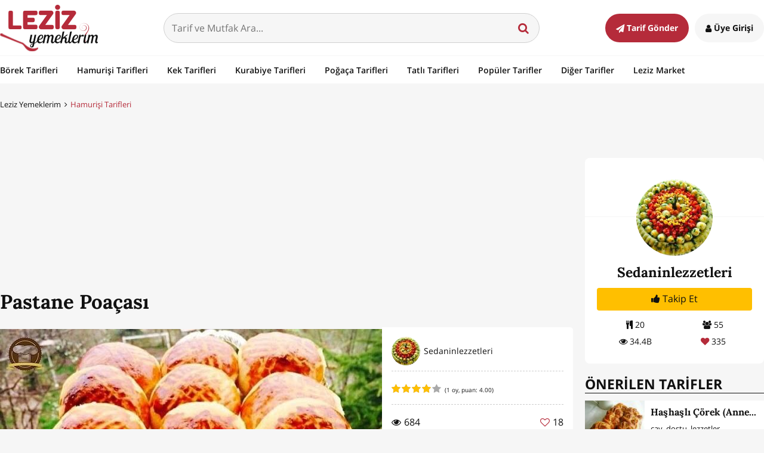

--- FILE ---
content_type: text/html; charset=UTF-8
request_url: https://www.lezizyemeklerim.com/yemek-tarifi/pastane-poacasi/3965
body_size: 19339
content:
<!DOCTYPE html> <html xmlns="http://www.w3.org/1999/xhtml" xmlns:og="http://ogp.me/ns#" xmlns:fb="http://www.facebook.com/2008/fbml" xml:lang="TR" lang="TR"> <head>
	<meta http-equiv="x-ua-compatible" content="ie=edge"> <meta name="viewport" content="width=device-width, initial-scale=1"> <meta http-equiv="Content-Type" content="text/html; charset=utf-8" /> <meta charset="UTF-8" /> <meta http-equiv="Content-Language" content='TR' /><title>Pastane Poaçası - Leziz Yemeklerim</title>
<meta name="google-site-verification" content="p9dBZyjiwuMfBdCl3YzZP-QuC5h-URiOAX0ADNoMqfY" />
<meta name="yandex-verification" content="8f1a2c17b7e1288c" />
<meta name="msvalidate.01" content="08D183F0EED31F5A24FDDC06D3579190" />
<meta name="google-signin-client_id" content="554414525551-vnb4p478i57q89k84sj6t1kfra451lng.apps.googleusercontent.com" />
<meta property="fb:app_id" content="625252620958088" />
<meta property="fb:pages" content="1527736170861978" />
<meta name="robots" content="index,follow" />
<meta name="description" content="Pastane Poaçası nasıl yapılır? Pastane Poaçası Tarifi için malzeme listesi, kalori bilgisi, detaylı anlatımı, tarife ait fotoğraf ve yapılış videosu için tıklayınız. (260 kalori) Gönderen: Sedaninlezzetleri" />
<meta name="keywords" content="pastane poaçası,hamurişi tarifleri,yemek tarifi,pastane poaçası tarifi nasıl yapılır,pastane poaçası kaç kalori,leziz yemeklerim,pastane poaçası tarifi videosu,pastane poaçası kalorisi" />
<meta name="author" content="Leziz Yemeklerim" />
<meta name="distribution" content="Local" />
<meta name="country" content="Turkey" />
<meta name="geo.position" content="39.9333635;32.8597419" />
<meta name="geo.country" content="TR" />
<meta name="ICBM" content="39.9333635;32.8597419" />
<meta name="theme-color" content="#b52b3a" />
<meta property="og:locale" content="tr_tr" />
<meta property="og:title" content="Pastane Poaçası - Leziz Yemeklerim" />
<meta property="og:description" content="Pastane Poaçası nasıl yapılır? Pastane Poaçası Tarifi için malzeme listesi, kalori bilgisi, detaylı anlatımı, tarife ait fotoğraf ve yapılış videosu için tıklayınız. (260 kalori) Gönderen: Sedaninlezzetleri" />
<meta property="og:image" content="https://img.lezizyemeklerim.com/tarif/3965/pastane-poacasi_MTQ4NTk4MjM1MDUzMjY=/640x366.jpg" />
<meta property="og:image:secure_url" content="https://img.lezizyemeklerim.com/tarif/3965/pastane-poacasi_MTQ4NTk4MjM1MDUzMjY=/640x366.jpg" />
<meta property="og:image:width" content="640" />
<meta property="og:image:height" content="366" />
<meta property="og:site_name" content="Leziz Yemeklerim" />
<meta property="og:url" content="https://www.lezizyemeklerim.com/yemek-tarifi/pastane-poacasi/3965" />
<meta property="og:type" content="website" />
<meta property="og:see_also" content="https://www.lezizyemeklerim.com/yemek-tarifi/hashasli-corek-anne-eli-degmis-gibi/15692" />
<meta property="og:see_also" content="https://www.lezizyemeklerim.com/yemek-tarifi/sikma-tarifi/16283" />
<meta property="og:see_also" content="https://www.lezizyemeklerim.com/yemek-tarifi/puf-puf-pisi-tarifi/7424" />
<meta property="og:see_also" content="https://www.lezizyemeklerim.com/yemek-tarifi/dizmana-nasil-yapilir/14570" />
<meta name="twitter:site" content="@lezizyemekleri" />
<meta name="twitter:url" content="https://www.lezizyemeklerim.com/yemek-tarifi/pastane-poacasi/3965" />
<meta name="twitter:title" content="Pastane Poaçası - Leziz Yemeklerim" />
<meta name="twitter:image" content="https://img.lezizyemeklerim.com/tarif/3965/pastane-poacasi_MTQ4NTk4MjM1MDUzMjY=/1920x1080.jpg" />
<meta name="twitter:card" content="photo" />
<meta name="twitter:creator" content="@lezizyemekleri" />
<meta name="twitter:description" content="Pastane Poaçası nasıl yapılır? Pastane Poaçası Tarifi için malzeme listesi, kalori bilgisi, detaylı anlatımı, tarife ait fotoğraf ve yapılış videosu için tıklayınız. (260 kalori) Gönderen: Sedaninlezzetleri" />
<meta name="twitter:image:width" content="1920" />
<meta name="twitter:image:height" content="1080" />
<meta name="p:domain_verify" content="7a9d01d9028860370ec612f31ea2619f" />
<meta name="google-play-app" content="app-id=com.lezizyemeklerim" />
<link rel="canonical" href="https://www.lezizyemeklerim.com/yemek-tarifi/pastane-poacasi/3965" />
<link rel="publisher" href="https://plus.google.com/111816012027434889246" />
<link rel="dns-prefetch" href="//static.lezizyemeklerim.com" />
<link rel="dns-prefetch" href="//img.lezizyemeklerim.com" />
<link rel="dns-prefetch" href="//www.google-analytics.com" />
<link rel="dns-prefetch" href="//www.googletagservices.com" />
<link rel="dns-prefetch" href="//mc.yandex.ru" />
<link rel="image_src" href="https://img.lezizyemeklerim.com/tarif/3965/pastane-poacasi_MTQ4NTk4MjM1MDUzMjY=/1920x1080.jpg" />
     <link rel="search" type="application/opensearchdescription+xml" href="https://www.lezizyemeklerim.com/opensearch.xml" title="Leziz Yemeklerim"/> <link rel="shortcut icon" href="https://static.lezizyemeklerim.com/www/images/favicon.ico" type="image/x-icon"/> <link rel="icon" type="image/ico" href="https://static.lezizyemeklerim.com/www/images/favicon.ico" /> <link rel="apple-touch-icon" href="https://static.lezizyemeklerim.com/www/images/logo_lezizyemeklerim.png"/> <link rel="apple-touch-icon" sizes="32x32" href="https://static.lezizyemeklerim.com/www/images/logo2x_lezizyemeklerim.png"/> <link rel="apple-touch-icon" sizes="72x72" href="https://static.lezizyemeklerim.com/www/images/logo3x_lezizyemeklerim.png"/> <link rel="apple-touch-icon" sizes="114x114" href="https://static.lezizyemeklerim.com/www/images/logo4x_lezizyemeklerim.png"/> <link rel="manifest" href="https://www.lezizyemeklerim.com/manifest.json"> <style> html,body,div,span,applet,object,iframe,h1,h2,h3,h4,h5,h6,p,blockquote,pre,a,abbr,acronym,address,big,cite,code,del,dfn,em,img,ins,kbd,q,s,samp,small,strike,strong,sub,sup,tt,var,b,u,i,center,dl,dt,dd,ol,ul,li,fieldset,form,label,legend,table,caption,tbody,tfoot,thead,tr,th,td,article,aside,canvas,details,embed,figure,figcaption,footer,header,hgroup,menu,nav,output,ruby,section,summary,time,mark,audio,video{margin:0;padding:0;border:0;font-size:100%;font:inherit;vertical-align:baseline}article,aside,details,figcaption,figure,footer,header,hgroup,menu,nav,section{display:block}body{line-height:1}ol,ul{list-style:none}blockquote,q{quotes:none}blockquote:before,blockquote:after{content:"";content:none}q:before,q:after{content:"";content:none}table{border-collapse:collapse;border-spacing:0}html{font-size:1em}body{background:#f6f6f6;color:#111;line-height:1.6;font-family:"Open Sans",Arial,sans-serif;font-display:swap;-webkit-font-smoothing:antialiased;-moz-osx-font-smoothing:grayscale;text-rendering:optimizelegibility;word-break:break-word}a{color:#111;text-decoration:none;transition:all .3s ease-out}a:hover{color:#b52b3a}p,cite,pre{margin-bottom:1.5em;font-family:"Open Sans",Arial,sans-serif}input,textarea,select{padding:.8em;width:100%;margin-bottom:.8em;border-radius:4px;border:1px solid #d0d0d0;font-family:"Open Sans",Arial,sans-serif;font-size:1em;display:block;background:#f6f6f6;color:#111;transition:all .3s ease-out}input:focus,textarea:focus,select:focus{outline:0;border-color:#543113;background:#fff}input.error,textarea.error,select.error{border-color:#b52b3a}select{height:50px}input[type="text"]:disabled{background:#dddddd}input[type="checkbox"],input[type="radio"]{display:inline-block;width:16px;height:16px;margin:.3em .3em 1em 0;float:left}.error_text{display:block;font-size:90%;color:#b52b3a;margin:-.6em 0 1em 0}.error_text.profile_error{margin:0;text-align:center;padding:20px;font-size:1.1em}button:focus{outline:0}img{max-width:100%;height:auto}iframe,object,embed{max-width:100%;display:block}.maps iframe{pointer-events:none}sup{vertical-align:super;font-size:smaller}@font-face{font-family:'FontAwesome';src:url("https://static.lezizyemeklerim.com/www/fonts/fontawesome-webfont.eot?v=4.6.1");src:url("https://static.lezizyemeklerim.com/www/fonts/fontawesome-webfont.eot?#iefix&v=4.6.1") format("embedded-opentype"),url("https://static.lezizyemeklerim.com/www/fonts/fontawesome-webfont.woff2?v=4.6.1") format("woff2"),url("https://static.lezizyemeklerim.com/www/fonts/fontawesome-webfont.woff?v=4.6.1") format("woff"),url("https://static.lezizyemeklerim.com/www/fonts/fontawesome-webfont.ttf?v=4.6.1") format("truetype"),url("https://static.lezizyemeklerim.com/www/fonts/fontawesome-webfont.svg?v=4.6.1#fontawesomeregular") format("svg");font-weight:normal;font-style:normal}.fa{display:inline-block;font:normal normal normal 14px/1 FontAwesome;font-size:inherit;text-rendering:auto;-webkit-font-smoothing:antialiased;-moz-osx-font-smoothing:grayscale}.fa-heart-o:before{content:'\f08a'}.fa-heart:before{content:'\f004'}.fa-users:before{content:'\f0c0'}.fa-clock-o:before{content:'\f017'}.fa-star:before{content:'\f005'}.fa-user:before{content:'\f007'}.fa-eye:before{content:'\f06e'}.fa-edit:before{content:'\f044'}.fa-mail-forward:before{content:'\f064'}.fa-pencil:before{content:'\f040'}.fa-book:before{content:'\f02d'}.fa-facebook:before{content:'\f09a'}.fa-bars:before{content:'\f0c9'}.fa-list-ol:before{content:'\f0cb'}.fa-dashboard:before{content:'\f0e4'}.fa-comments-o:before{content:'\f0e6'}.fa-cutlery:before{content:'\f0f5'}.fa-angle-down:before{content:'\f107'}.fa-thumbs-up:before{content:'\f164'}.fa-youtube-play:before{content:'\f16a'}.fa-instagram:before{content:'\f16d'}.fa-paper-plane:before{content:'\f1d8'}.fa-share-alt:before{content:'\f1e0'}.fa-pie-chart:before{content:'\f200'}.fa-pinterest-p:before{content:'\f231'}.fa-angle-right:before{content:'\f105'}.fa-angle-up:before{content:'\f106'}.fa-search:before{content:'\f002'}.fa-pinterest:before{content:'\f0d2'}.fa-pinterest:before{content:'\f0d2'}.fa-google-plus:before{content:'\f0d5'}.fa-youtube:before{content:'\f167'}.fa-twitter:before{content:'\f099'}.fa-envelope:before{content:'\f0e0'}.fa-trophy:before{content:'\f091'}.fa-comments:before{content:'\f086'}.fa-upload:before{content:'\f093'}.fa-angle-left:before{content:'\f104'}.fa-exclamation-triangle:before{content:'\f071'}.fa-arrow-down:before{content:'\f063'}.fa-rotate-right:before{content:'\f01e'}.fa-rotate-left:before{content:'\f0e2'}.italic,i,em{font-style:italic}.bold,b,strong{font-weight:700}.h1,h1,.h2,h2,.h3,h3,.h4,h4,.h5,h5,.h6,h6{font-family:"Lora",Georgia,serif;font-weight:700;font-display:swap;margin:0 0 0.5em;color:#111}.h1,h1,.h2,h2{line-height:1.2}.h3,h3,.h4,h4,.h5,h5,.h6,h6{line-height:1.3}.h1,h1{font-size:2.074em}.h2,h2{font-size:1.728em}.h3,h3{font-size:1.44em}.h4,h4{font-size:1.2em}.h5,h5{font-size:1em}.h6,h6{font-size:0.833em}.unordered-list{list-style-type:disc}.ordered-list{list-style:decimal}.float-left{float:left !important;margin-right:1em}.float-right{float:right !important;margin-left:1em}.text-left{text-align:left !important}.text-center{text-align:center !important}.text-right{text-align:right !important}.text-red{color:#b52b3a !important}.clearfix:before,.clearfix:after{content:"";display:table}.clearfix:after{clear:both}@font-face{font-family:'Lora';font-style:normal;font-weight:400;src:local("Lora"),local("Lora-Regular"),url(https://fonts.gstatic.com/s/lora/v9/XXbc_aQtUtjJrkp7pYGEKhTbgVql8nDJpwnrE27mub0.woff2) format("woff2");unicode-range:U+0400-045F,U+0490-0491,U+04B0-04B1,U+2116}@font-face{font-family:'Lora';font-style:normal;font-weight:400;src:local("Lora"),local("Lora-Regular"),url(https://fonts.gstatic.com/s/lora/v9/tHQOv8O1rd82EIrTHlzvmhTbgVql8nDJpwnrE27mub0.woff2) format("woff2");unicode-range:U+0100-024F,U+1E00-1EFF,U+20A0-20AB,U+20AD-20CF,U+2C60-2C7F,U+A720-A7FF}@font-face{font-family:'Lora';font-style:normal;font-weight:400;src:local("Lora"),local("Lora-Regular"),url(https://fonts.gstatic.com/s/lora/v9/rAXKWvABQNHjPUk26ixVvvesZW2xOQ-xsNqO47m55DA.woff2) format("woff2");unicode-range:U+0000-00FF,U+0131,U+0152-0153,U+02C6,U+02DA,U+02DC,U+2000-206F,U+2074,U+20AC,U+2212,U+2215,U+E0FF,U+EFFD,U+F000}@font-face{font-family:'Lora';font-style:normal;font-weight:700;src:local("Lora Bold"),local("Lora-Bold"),url(https://fonts.gstatic.com/s/lora/v9/yNp9UcngimMxgyQxKMt1QVKPGs1ZzpMvnHX-7fPOuAc.woff2) format("woff2");unicode-range:U+0400-045F,U+0490-0491,U+04B0-04B1,U+2116}@font-face{font-family:'Lora';font-style:normal;font-weight:700;src:local("Lora Bold"),local("Lora-Bold"),url(https://fonts.gstatic.com/s/lora/v9/sNDli5YcfijR40K0xz3mZVKPGs1ZzpMvnHX-7fPOuAc.woff2) format("woff2");unicode-range:U+0100-024F,U+1E00-1EFF,U+20A0-20AB,U+20AD-20CF,U+2C60-2C7F,U+A720-A7FF}@font-face{font-family:'Lora';font-style:normal;font-weight:700;src:local("Lora Bold"),local("Lora-Bold"),url(https://fonts.gstatic.com/s/lora/v9/mlTYdpdDwCepOR2s5kS2CwLUuEpTyoUstqEm5AMlJo4.woff2) format("woff2");unicode-range:U+0000-00FF,U+0131,U+0152-0153,U+02C6,U+02DA,U+02DC,U+2000-206F,U+2074,U+20AC,U+2212,U+2215,U+E0FF,U+EFFD,U+F000}@font-face{font-family:'Open Sans';font-style:normal;font-weight:300;src:local("Open Sans Light"),local("OpenSans-Light"),url(https://fonts.gstatic.com/s/opensans/v13/DXI1ORHCpsQm3Vp6mXoaTQ7aC6SjiAOpAWOKfJDfVRY.woff2) format("woff2");unicode-range:U+0460-052F,U+20B4,U+2DE0-2DFF,U+A640-A69F}@font-face{font-family:'Open Sans';font-style:normal;font-weight:300;src:local("Open Sans Light"),local("OpenSans-Light"),url(https://fonts.gstatic.com/s/opensans/v13/DXI1ORHCpsQm3Vp6mXoaTRdwxCXfZpKo5kWAx_74bHs.woff2) format("woff2");unicode-range:U+0400-045F,U+0490-0491,U+04B0-04B1,U+2116}@font-face{font-family:'Open Sans';font-style:normal;font-weight:300;src:local("Open Sans Light"),local("OpenSans-Light"),url(https://fonts.gstatic.com/s/opensans/v13/DXI1ORHCpsQm3Vp6mXoaTZ6vnaPZw6nYDxM4SVEMFKg.woff2) format("woff2");unicode-range:U+1F00-1FFF}@font-face{font-family:'Open Sans';font-style:normal;font-weight:300;src:local("Open Sans Light"),local("OpenSans-Light"),url(https://fonts.gstatic.com/s/opensans/v13/DXI1ORHCpsQm3Vp6mXoaTfy1_HTwRwgtl1cPga3Fy3Y.woff2) format("woff2");unicode-range:U+0370-03FF}@font-face{font-family:'Open Sans';font-style:normal;font-weight:300;src:local("Open Sans Light"),local("OpenSans-Light"),url(https://fonts.gstatic.com/s/opensans/v13/DXI1ORHCpsQm3Vp6mXoaTfgrLsWo7Jk1KvZser0olKY.woff2) format("woff2");unicode-range:U+0102-0103,U+1EA0-1EF9,U+20AB}@font-face{font-family:'Open Sans';font-style:normal;font-weight:300;src:local("Open Sans Light"),local("OpenSans-Light"),url(https://fonts.gstatic.com/s/opensans/v13/DXI1ORHCpsQm3Vp6mXoaTYjoYw3YTyktCCer_ilOlhE.woff2) format("woff2");unicode-range:U+0100-024F,U+1E00-1EFF,U+20A0-20AB,U+20AD-20CF,U+2C60-2C7F,U+A720-A7FF}@font-face{font-family:'Open Sans';font-style:normal;font-weight:300;src:local("Open Sans Light"),local("OpenSans-Light"),url(https://fonts.gstatic.com/s/opensans/v13/DXI1ORHCpsQm3Vp6mXoaTRampu5_7CjHW5spxoeN3Vs.woff2) format("woff2");unicode-range:U+0000-00FF,U+0131,U+0152-0153,U+02C6,U+02DA,U+02DC,U+2000-206F,U+2074,U+20AC,U+2212,U+2215,U+E0FF,U+EFFD,U+F000}@font-face{font-family:'Open Sans';font-style:normal;font-weight:400;src:local("Open Sans"),local("OpenSans"),url(https://fonts.gstatic.com/s/opensans/v13/K88pR3goAWT7BTt32Z01m4X0hVgzZQUfRDuZrPvH3D8.woff2) format("woff2");unicode-range:U+0460-052F,U+20B4,U+2DE0-2DFF,U+A640-A69F}@font-face{font-family:'Open Sans';font-style:normal;font-weight:400;src:local("Open Sans"),local("OpenSans"),url(https://fonts.gstatic.com/s/opensans/v13/RjgO7rYTmqiVp7vzi-Q5UYX0hVgzZQUfRDuZrPvH3D8.woff2) format("woff2");unicode-range:U+0400-045F,U+0490-0491,U+04B0-04B1,U+2116}@font-face{font-family:'Open Sans';font-style:normal;font-weight:400;src:local("Open Sans"),local("OpenSans"),url(https://fonts.gstatic.com/s/opensans/v13/LWCjsQkB6EMdfHrEVqA1KYX0hVgzZQUfRDuZrPvH3D8.woff2) format("woff2");unicode-range:U+1F00-1FFF}@font-face{font-family:'Open Sans';font-style:normal;font-weight:400;src:local("Open Sans"),local("OpenSans"),url(https://fonts.gstatic.com/s/opensans/v13/xozscpT2726on7jbcb_pAoX0hVgzZQUfRDuZrPvH3D8.woff2) format("woff2");unicode-range:U+0370-03FF}@font-face{font-family:'Open Sans';font-style:normal;font-weight:400;src:local("Open Sans"),local("OpenSans"),url(https://fonts.gstatic.com/s/opensans/v13/59ZRklaO5bWGqF5A9baEEYX0hVgzZQUfRDuZrPvH3D8.woff2) format("woff2");unicode-range:U+0102-0103,U+1EA0-1EF9,U+20AB}@font-face{font-family:'Open Sans';font-style:normal;font-weight:400;src:local("Open Sans"),local("OpenSans"),url(https://fonts.gstatic.com/s/opensans/v13/u-WUoqrET9fUeobQW7jkRYX0hVgzZQUfRDuZrPvH3D8.woff2) format("woff2");unicode-range:U+0100-024F,U+1E00-1EFF,U+20A0-20AB,U+20AD-20CF,U+2C60-2C7F,U+A720-A7FF}@font-face{font-family:'Open Sans';font-style:normal;font-weight:400;src:local("Open Sans"),local("OpenSans"),url(https://fonts.gstatic.com/s/opensans/v13/cJZKeOuBrn4kERxqtaUH3ZBw1xU1rKptJj_0jans920.woff2) format("woff2");unicode-range:U+0000-00FF,U+0131,U+0152-0153,U+02C6,U+02DA,U+02DC,U+2000-206F,U+2074,U+20AC,U+2212,U+2215,U+E0FF,U+EFFD,U+F000}@font-face{font-family:'Open Sans';font-style:normal;font-weight:600;src:local("Open Sans Semibold"),local("OpenSans-Semibold"),url(https://fonts.gstatic.com/s/opensans/v13/MTP_ySUJH_bn48VBG8sNSg7aC6SjiAOpAWOKfJDfVRY.woff2) format("woff2");unicode-range:U+0460-052F,U+20B4,U+2DE0-2DFF,U+A640-A69F}@font-face{font-family:'Open Sans';font-style:normal;font-weight:600;src:local("Open Sans Semibold"),local("OpenSans-Semibold"),url(https://fonts.gstatic.com/s/opensans/v13/MTP_ySUJH_bn48VBG8sNShdwxCXfZpKo5kWAx_74bHs.woff2) format("woff2");unicode-range:U+0400-045F,U+0490-0491,U+04B0-04B1,U+2116}@font-face{font-family:'Open Sans';font-style:normal;font-weight:600;src:local("Open Sans Semibold"),local("OpenSans-Semibold"),url(https://fonts.gstatic.com/s/opensans/v13/MTP_ySUJH_bn48VBG8sNSp6vnaPZw6nYDxM4SVEMFKg.woff2) format("woff2");unicode-range:U+1F00-1FFF}@font-face{font-family:'Open Sans';font-style:normal;font-weight:600;src:local("Open Sans Semibold"),local("OpenSans-Semibold"),url(https://fonts.gstatic.com/s/opensans/v13/MTP_ySUJH_bn48VBG8sNSvy1_HTwRwgtl1cPga3Fy3Y.woff2) format("woff2");unicode-range:U+0370-03FF}@font-face{font-family:'Open Sans';font-style:normal;font-weight:600;src:local("Open Sans Semibold"),local("OpenSans-Semibold"),url(https://fonts.gstatic.com/s/opensans/v13/MTP_ySUJH_bn48VBG8sNSvgrLsWo7Jk1KvZser0olKY.woff2) format("woff2");unicode-range:U+0102-0103,U+1EA0-1EF9,U+20AB}@font-face{font-family:'Open Sans';font-style:normal;font-weight:600;src:local("Open Sans Semibold"),local("OpenSans-Semibold"),url(https://fonts.gstatic.com/s/opensans/v13/MTP_ySUJH_bn48VBG8sNSojoYw3YTyktCCer_ilOlhE.woff2) format("woff2");unicode-range:U+0100-024F,U+1E00-1EFF,U+20A0-20AB,U+20AD-20CF,U+2C60-2C7F,U+A720-A7FF}@font-face{font-family:'Open Sans';font-style:normal;font-weight:600;src:local("Open Sans Semibold"),local("OpenSans-Semibold"),url(https://fonts.gstatic.com/s/opensans/v13/MTP_ySUJH_bn48VBG8sNShampu5_7CjHW5spxoeN3Vs.woff2) format("woff2");unicode-range:U+0000-00FF,U+0131,U+0152-0153,U+02C6,U+02DA,U+02DC,U+2000-206F,U+2074,U+20AC,U+2212,U+2215,U+E0FF,U+EFFD,U+F000}@font-face{font-family:'Open Sans';font-style:normal;font-weight:700;src:local("Open Sans Bold"),local("OpenSans-Bold"),url(https://fonts.gstatic.com/s/opensans/v13/k3k702ZOKiLJc3WVjuplzA7aC6SjiAOpAWOKfJDfVRY.woff2) format("woff2");unicode-range:U+0460-052F,U+20B4,U+2DE0-2DFF,U+A640-A69F}@font-face{font-family:'Open Sans';font-style:normal;font-weight:700;src:local("Open Sans Bold"),local("OpenSans-Bold"),url(https://fonts.gstatic.com/s/opensans/v13/k3k702ZOKiLJc3WVjuplzBdwxCXfZpKo5kWAx_74bHs.woff2) format("woff2");unicode-range:U+0400-045F,U+0490-0491,U+04B0-04B1,U+2116}@font-face{font-family:'Open Sans';font-style:normal;font-weight:700;src:local("Open Sans Bold"),local("OpenSans-Bold"),url(https://fonts.gstatic.com/s/opensans/v13/k3k702ZOKiLJc3WVjuplzJ6vnaPZw6nYDxM4SVEMFKg.woff2) format("woff2");unicode-range:U+1F00-1FFF}@font-face{font-family:'Open Sans';font-style:normal;font-weight:700;src:local("Open Sans Bold"),local("OpenSans-Bold"),url(https://fonts.gstatic.com/s/opensans/v13/k3k702ZOKiLJc3WVjuplzPy1_HTwRwgtl1cPga3Fy3Y.woff2) format("woff2");unicode-range:U+0370-03FF}@font-face{font-family:'Open Sans';font-style:normal;font-weight:700;src:local("Open Sans Bold"),local("OpenSans-Bold"),url(https://fonts.gstatic.com/s/opensans/v13/k3k702ZOKiLJc3WVjuplzPgrLsWo7Jk1KvZser0olKY.woff2) format("woff2");unicode-range:U+0102-0103,U+1EA0-1EF9,U+20AB}@font-face{font-family:'Open Sans';font-style:normal;font-weight:700;src:local("Open Sans Bold"),local("OpenSans-Bold"),url(https://fonts.gstatic.com/s/opensans/v13/k3k702ZOKiLJc3WVjuplzIjoYw3YTyktCCer_ilOlhE.woff2) format("woff2");unicode-range:U+0100-024F,U+1E00-1EFF,U+20A0-20AB,U+20AD-20CF,U+2C60-2C7F,U+A720-A7FF}@font-face{font-family:'Open Sans';font-style:normal;font-weight:700;src:local("Open Sans Bold"),local("OpenSans-Bold"),url(https://fonts.gstatic.com/s/opensans/v13/k3k702ZOKiLJc3WVjuplzBampu5_7CjHW5spxoeN3Vs.woff2) format("woff2");unicode-range:U+0000-00FF,U+0131,U+0152-0153,U+02C6,U+02DA,U+02DC,U+2000-206F,U+2074,U+20AC,U+2212,U+2215,U+E0FF,U+EFFD,U+F000}*,*:before,*:after{-moz-box-sizing:border-box;-webkit-box-sizing:border-box;box-sizing:border-box}.wrapper{max-width:1280px;margin-left:auto;margin-right:auto;position:relative}.wrapper:after{content:" ";display:block;clear:both}@media (max-width: 1279px){.wrapper{padding:0 20px}}.hr{height:1px;width:100%;margin:2em 0;background:#f6f6f6}.ly_hide{display:none}.ly_minimized{width:0px;height:0px}.ly_site_notification{display:none;width:260px;padding:1em;background:#ffbf00;color:#111;border-radius:6px;position:fixed;bottom:1em;left:1em;z-index:10000;font-size:.8em;box-shadow:0 0 20px rgba(57,28,4,0.5)}.ly_image_preview{font-size:1.5em;cursor:pointer;color:#ffbf00}.ly_p-1em{padding:1em !important}.ly_mr-0{margin-right:0 !important}.ly_ml-15{margin-left:-15px}.ly_mb-15{margin-bottom:15px}.ly_fr{float:right}.ly_fl{float:left}.ly_switch.round{padding:0px 30px;border-radius:40px;box-shadow:inset 0 0 4px #CDCDCD;border:1px solid #CCC}.ly_switch{position:relative;display:inline-block;color:#ccc;height:30px;padding:6px 6px 5px 6px;border:1px solid #DDD;border-radius:4px;background:#eee;cursor:pointer}.ly_switch.round.on .toggle{left:54%;background:#ffbf00;border:1px solid #997300}.ly_switch.round.off .toggle{left:3%}.ly_switch.round .toggle{border-radius:40px;width:25px;height:25px}.ly_switch.on .toggle{left:2%}.ly_switch .toggle{position:absolute;top:1px;width:37px;height:25px;border:1px solid #ccc;border-radius:4px;background:#fff;z-index:999;-webkit-transition:all 0.15s ease-in-out;-moz-transition:all 0.15s ease-in-out;-o-transition:all 0.15s ease-in-out;-ms-transition:all 0.15s ease-in-out}.ly_switch span{display:inline-block;width:35px}.ly_player{background:#000}.ly_color-link{color:#4183c4}.ly_w-100{width:100%}.ly_ad{margin:1em auto .5em;text-align:center}@media (max-width: 20em){.ly_ad.ad_320w_300{margin-left:-10px}.ly_ad.ad_320w_320{margin-left:-20px}}.ly_ad.ly_ml-1em{margin-left:-1em}.ly_ad.ly_homepage-250h{margin-top:-5px}.ly_ad.ly_homepage-90h{width:100%;margin-top:-5px}.jqte ul{margin:0 0 20px 20px;list-style-type:disc}.jqte *{font-size:16px !important}.edit_profile form{margin-bottom:40px}.video_wrapper{position:relative;padding-bottom:56.25%;padding-top:25px;height:0}.video_wrapper iframe{position:absolute;top:0;left:0;width:100%;height:100%}.site_header{background:#fff}.site_header .wrapper{display:flex;flex-direction:row;flex-wrap:wrap;justify-content:space-between;align-items:center;padding-top:8px;padding-bottom:7px}@media (max-width: 37.5em){.site_header .wrapper{padding:8px 12px 7px}}@media (max-width: 37.5em){.site_header a.site_logo{margin:0 auto}}.site_header a.site_logo .logo{display:block}@media (max-width: 48em){.site_header a.site_logo .logo{height:50px;width:auto}}@media (max-width: 20em){.site_header a.site_logo .logo{height:46px;width:auto}}.site_header .site_search{width:calc(100% - 650px);position:relative;margin:0 auto}@media (max-width: 48em){.site_header .site_search{width:calc(100% - 366px)}}@media (max-width: 37.5em){.site_header .site_search{display:none}}.site_header .site_search input{background:#f6f6f6;border-radius:50px;margin:0;transition:all .3s ease-out}.site_header .site_search input:focus{background:#b52b3a;color:#fff}.site_header .site_search button{position:absolute;top:14px;right:12px;background:transparent;border:0;font-size:1.2em;cursor:pointer;color:#b52b3a}@media (max-width: 25em){.site_header .site_search button{right:0}}.site_header .site_search .search-suggest{width:100%;text-align:left;position:absolute;top:48px;z-index:3;background-color:#fff;margin:auto;border-bottom-left-radius:8px;border-bottom-right-radius:8px;border:1px solid #b52b3a;border-top:none;padding:15px;font-size:90%}.site_header .site_search .search-suggest li{margin-bottom:.6em}.site_header .site_search .search-suggest li:last-child{margin-bottom:0}.site_header .site_search .search-suggest li a{display:flex;flex-wrap:wrap;align-items:center}.site_header .site_search .search-suggest li a:hover{background:#f6f6f6;color:#111}.site_header .site_search .search-suggest li a img{margin:0 .6em 0 0;display:block}@media (max-width: 25em){.site_header .site_search .search-suggest li a img{display:none}}@media (max-width: 48em){.site_header .login_send_recipe{min-width:112px}}@media (max-width: 37.5em){.site_header .login_send_recipe{min-width:auto;text-align:right;display:flex;flex-wrap:wrap;margin:.3em 0 auto}}.site_header .login_send_recipe a{padding:1em 1.25em;border-radius:50px;font-weight:700;font-size:90%;color:#111;transition:all .3s ease-out}@media (max-width: 37.5em){.site_header .login_send_recipe a{font-size:1.8em;padding:0}}@media (max-width: 48em){.site_header .login_send_recipe a span{display:none}}.site_header .login_send_recipe a.send_recipe{background:#b52b3a;color:#fff;margin-right:.4em}.site_header .login_send_recipe a.send_recipe:hover{background:#919191}@media (max-width: 37.5em){.site_header .login_send_recipe a.send_recipe{display:none}}.site_header .login_send_recipe a.sign_in_up{background:#f6f6f6}.site_header .login_send_recipe a.sign_in_up:hover{background:#919191;color:#fff}@media (max-width: 37.5em){.site_header .login_send_recipe a.sign_in_up{background:none;color:#111;margin-right:0}.site_header .login_send_recipe a.sign_in_up:hover{background:none;color:#111}}.site_header .login_send_recipe a.logged_in_user{display:flex;flex-wrap:wrap;align-items:center;padding:0;position:relative}.site_header .login_send_recipe a.logged_in_user img{border-radius:50%;display:block;height:40px;width:40px}.site_header .login_send_recipe a.logged_in_user .fa{font-size:1.5em;margin-left:.3em}@media (max-width: 37.5em){.site_header .login_send_recipe a.logged_in_user .fa{font-size:.75em}}.site_header .login_send_recipe a.logged_in_user .notif_count{position:absolute;top:-12px;left:2.5em;width:30px;height:30px;text-align:center;font-size:.8em;line-height:2.2;background:#b52b3a;color:#fff;display:block;border-radius:50%;border:3px solid #fff}@media (max-width: 37.5em){.site_header .login_send_recipe a.logged_in_user .notif_count{font-size:38%}}.site_header .login_send_recipe.user_logged{display:flex;flex-wrap:wrap;align-items:center}.site_header .login_send_recipe.user_logged .logged_in{position:relative}.site_header .login_send_recipe.user_logged .logged_in .logged_user_menu{position:absolute;z-index:3;top:50px;right:-4px;width:180px;padding:.75em;background:#fff;border-radius:6px;border-top:4px solid #b52b3a;border-bottom:4px solid #b52b3a;box-shadow:0 3px 8px rgba(0,0,0,0.2);text-align:right;display:none}.site_header .login_send_recipe.user_logged .logged_in .logged_user_menu:before{content:"";width:0;height:0;border-style:solid;border-width:0 10px 8px 10px;border-color:transparent transparent #b52b3a transparent;position:absolute;top:-8px;right:36px}.site_header .login_send_recipe.user_logged .logged_in .logged_user_menu li{margin-bottom:.5em}.site_header .login_send_recipe.user_logged .logged_in .logged_user_menu li:last-child{margin-bottom:0}.site_header .login_send_recipe.user_logged .logged_in .logged_user_menu li a{padding:.4em 0;font-size:.9em;font-weight:normal;display:block;color:#111}.site_header .login_send_recipe.user_logged .logged_in .logged_user_menu li a:hover{color:#b52b3a}.site_header .login_send_recipe.user_logged .logged_in .logged_user_menu li a .notif_count{width:24px;height:24px;text-align:center;font-size:.8em;font-weight:600;line-height:2.2;background:#ffbf00;color:#111;display:inline-block;border-radius:50%}.site_header .mobile_hamburger{display:none}.site_header .mobile_hamburger .fa-bars{color:#111;margin:.3em 0 0 0;font-size:1.75em}@media (max-width: 48em){.site_header .mobile_hamburger{display:block;order:-1;margin-right:1em}}@media (max-width: 37.5em){.site_header .mobile_hamburger{margin-right:0}}.site_header .mobile_search_box{background:#fff;padding:.4em .4em .3em;width:100%;box-shadow:0 6px 20px rgba(57,28,4,0.1);display:none}@media (max-width: 37.5em){.site_header .mobile_search_box{display:block}}.site_header .mobile_search_box form{display:flex;flex-flow:row wrap;justify-content:space-between;position:relative}.site_header .mobile_search_box input{width:calc(100% - 60px);margin:0;-webkit-appearance:none;font-size:16px;padding:6px}.site_header .mobile_search_box button{background:#ffbf00;border-radius:4px;border:0;color:#111;text-align:center;width:55px}.site_header .mobile_search_box .search-suggest{width:calc(100% - 60px);text-align:left;position:absolute;top:34px;z-index:3;background-color:#fff;margin:auto;border-radius:0 0 8px 8px;border:1px solid #543113;border-top:none;padding:15px;left:0;font-size:90%}.site_header .mobile_search_box .search-suggest li{margin-bottom:.6em}.site_header .mobile_search_box .search-suggest li:last-child{margin-bottom:0}.site_header .mobile_search_box .search-suggest li a{display:flex;flex-wrap:wrap;align-items:center;font-weight:normal;font-size:1em}.site_header .mobile_search_box .search-suggest li a:hover{background:#f6f6f6}.site_header .mobile_search_box .search-suggest li a img{width:32px;height:32px;margin:0 .6em 0 0;display:block}.site_header .mobile_search_box .search-suggest li a .suggest-text{width:calc(100% - 44px)}.main_nav{background:#fff;border-top:1px solid #f6f6f6}@media (max-width: 48em){.main_nav .wrapper{display:none}}.main_nav ul{display:flex;flex-flow:row;justify-content:flex-start;align-items:center}@media (max-width: 48em){.main_nav ul{display:none}}.main_nav li{margin-right:2em;position:relative;transition:all .3s ease-out}.main_nav li:last-child{margin-right:0}.main_nav li a{color:#111;font-weight:600;padding:.8em 0;font-size:90%;display:inline-block}.main_nav li a:hover{color:#b52b3a}.main_nav li ul{background:#fff;border-radius:0 0 5px 5px;padding:0;position:absolute;top:46px;right:-1em;width:400px;column-count:2;z-index:101;padding:0 1em 1em 1em;box-shadow:0 6px 15px rgba(0,0,0,0.15);display:none}.main_nav li ul li{display:block;color:#f6f6f6;break-inside:avoid-column}.main_nav li ul li a{display:block;color:#111}.main_nav li ul li a:hover{color:#b52b3a}.main_nav li:hover ul{display:block}#mobile_menu{background:#fff;color:#111;z-index:100}#mobile_menu .mm-search input{padding:1.2em;background:#f6f6f6;color:#111}#mobile_menu .mm-navbar a,#mobile_menu .mm-navbar>*{color:#b52b3a;line-height:2}#mobile_menu .mm-clear:after,#mobile_menu .mm-clear:before,#mobile_menu .mm-close:after,#mobile_menu .mm-close:before{width:10px;height:10px;border-color:#b52b3a}#mobile_menu .mm-clear:before,#mobile_menu .mm-close:before{right:13px}#mobile_menu .mm-listview>li>a{border-bottom:1px solid #f7f7f7}#mobile_menu .mm-listview .mm-next:before{border-left-color:#f7f7f7}#mobile_menu .mm-btn:after,#mobile_menu .mm-btn:before{border-color:#b52b3a;top:12px}#mobile_menu .mm-listview>li .mm-arrow:after,#mobile_menu .mm-listview>li .mm-next:after{border-color:#f6f6f6}#mobile_menu .mm-btn:last-child{top:0}#mobile_menu .mm-listview>li.mm-selected>a:not(.mm-next){background:#ffbf00;color:#111}.ly_breadcrumb{margin:0 0 1em;width:100%;font-size:80%}.ly_breadcrumb li{display:inline;color:#b52b3a}.ly_breadcrumb li:after{content:"\f105";color:#111;font-family:FontAwesome;margin:0 .2em;display:inline-block}.ly_breadcrumb li:last-child:after{content:""}.ly_breadcrumb li a:hover{color:#b52b3a}#mobile_menu{display:none}.ly_sidebar_channel_info{background:#fff;border-radius:8px;padding:1.25em;font-size:.9em}.ly_sidebar_channel_info .social_links{display:flex;flex-flow:row wrap}.ly_sidebar_channel_info .social_links a{width:48px;height:48px;border-radius:50%;padding:1em;display:flex;flex-flow:row wrap;justify-content:center;align-items:center;font-size:1.5em;margin-right:.4em;color:#fff}.ly_sidebar_channel_info .social_links a.facebook{background:#3b5998}.ly_sidebar_channel_info .social_links a.instagram{background:#333}.ly_sidebar_channel_info .social_links a.pinterest{background:#ab171e}.ly_sidebar_channel_info .social_links a.website{background:#333}.ly_channel_card{display:flex;flex-flow:column;flex-wrap:wrap;background:#fff;border-radius:8px;max-width:300px;padding:1.25em;text-align:center;margin:0 auto 1.25em;transition:all .3s ease-out}@media (max-width: 48em){.ly_channel_card{flex:1 0 auto;margin:0 auto 1.25em}}@media (max-width: 37.5em){.ly_channel_card{margin:0 auto 1.25em}}.ly_channel_card h3{word-break:break-all;transition:all .3s ease-out}.ly_channel_card:hover{box-shadow:0 0 30px rgba(0,0,0,0.2)}.ly_channel_card:hover h3{color:#b52b3a}.ly_channel_card:hover .ly_follow_channel{background:#b52b3a;color:#fff}.ly_channel_card .avatar{position:relative;padding:1em 0 .4em}.ly_channel_card .avatar img{border-radius:50%;width:128px;height:128px;z-index:2;position:relative}.ly_channel_card .avatar .divider{position:absolute;z-index:1;top:calc(50% - 1px);left:0;height:1px;width:calc(100% + 2.5em);background:#f6f6f6;margin:0 -1.25em}.ly_channel_card .ly_follow_channel{background:#ffbf00;color:#111;padding:.4em 1em;border-radius:4px;margin-bottom:.75em}.ly_channel_card .stats{font-size:90%;display:flex;flex-wrap:wrap;align-items:center;justify-content:space-around}.ly_channel_card .stats span{width:48%;margin-bottom:.4em}@media (max-width: 37.5em){.ly_channel_card .stats span{width:100%}}.ly_channel_card .stats span .fa-heart{color:#b52b3a}.sidebar{width:300px}@media (max-width: 48em){.sidebar{width:100%}}.sidebar .ad_300_250{margin-bottom:1.25em}@media (max-width: 48em){.sidebar .ad_300_250{text-align:center}}.sidebar .ad_300_250 img{display:block;margin:0 auto}.sidebar .sidebar_recipes{margin:1em 0}.sidebar .sidebar_recipes h3{font-family:"Open Sans",Arial,sans-serif;border-bottom:1px solid}.sidebar .sidebar_recipes article{display:flex;flex-wrap:wrap;margin-bottom:1em;transition:all .3s ease-out}.sidebar .sidebar_recipes article:hover{box-shadow:0 0 30px rgba(57,28,4,0.15)}.sidebar .sidebar_recipes article figure{width:100px}.sidebar .sidebar_recipes article figure a{display:block;position:relative}.sidebar .sidebar_recipes article figure img{display:block}.sidebar .sidebar_recipes article a{transition:all .3s ease-out}.sidebar .sidebar_recipes article a:hover{color:#b52b3a}.sidebar .sidebar_recipes article .video_icon{top:18px;right:-12px;margin:-20px 0 0 0;transform:scale(0.5, 0.5);box-shadow:0;display:block}.sidebar .sidebar_recipes article .post_details{background:#fff;padding:.6em;width:calc(100% - 100px)}.sidebar .sidebar_recipes article .post_details h4{font-size:1em;width:100%;white-space:nowrap;overflow:hidden;text-overflow:ellipsis}.sidebar .sidebar_recipes article .post_details .other_details{display:flex;flex-direction:row;flex-wrap:wrap;justify-content:space-between;align-items:center}.sidebar .sidebar_recipes article .post_details .other_details .user{font-size:.8em}.sidebar .sidebar_list{margin:0 0 1em 0}.sidebar .sidebar_list a{display:block;max-width:300px;margin:0 auto;background:#fff}.sidebar .sidebar_list a img{display:block}.sidebar .sidebar_list a h4{padding:1em;transition:all .3s ease-out}.sidebar .sidebar_list a:hover{box-shadow:0 0 30px rgba(57,28,4,0.15)}.sidebar .sidebar_list a:hover h4{color:#ffbf00}.video_icon{display:block;width:40px;height:30px;position:absolute;top:20px;right:-5px;background:#b52b3a;margin:-15px 0 0 -20px;box-shadow:0 0 25px rgba(0,0,0,0.65)}.video_icon:after{content:"";position:absolute;display:block;bottom:-5px;width:0;height:0;border-top:5px solid #111;border-left:0;border-right:5px solid transparent;left:auto;right:0}.video_icon .arrow{display:block;width:0;height:0;border-style:solid;border-radius:3px;border-width:8.5px 0 8.5px 12px;border-color:transparent transparent transparent #fff;margin:7px 15px}.video_icon.steps{display:flex;justify-content:center;align-items:center;font-size:1.35em;color:#fff}.video_icon.contest_badge{background:#ffbf00;display:flex;justify-content:center;align-items:center}.video_icon.contest_badge i{color:#111 !important}    .h1,h1,.h2,h2,.h3,h3,.recipe_all_content .recipe_content .box h2,.h4,h4,.recipe_all_content .recipe_content .box.ingredients h2,.h5,h5,.h6,h6{font-family:"Lora",Georgia,serif;font-weight:700;margin:0 0 .5em;color:#111}.h1,h1,.h2,h2{line-height:1.2}.h3,h3,.recipe_all_content .recipe_content .box h2,.h4,h4,.recipe_all_content .recipe_content .box.ingredients h2,.h5,h5,.h6,h6{line-height:1.3}.h1,h1{font-size:2.074em}.h2,h2{font-size:1.728em}.h3,h3,.recipe_all_content .recipe_content .box h2{font-size:1.44em}.h4,h4,.recipe_all_content .recipe_content .box.ingredients h2{font-size:1.2em}.h5,h5{font-size:1em}.h6,h6{font-size:.833em}.recipe_all_content{display:flex;flex-wrap:wrap}.recipe_all_content .recipe_content{margin:1.5em 20px 0 0;width:calc(100% - 320px);line-height:1.8;word-wrap:break-word}@media(max-width:48em){.recipe_all_content .recipe_content{width:100%;margin:1em 0 0 0}}.recipe_all_content .recipe_content .ly_breadcrumb{margin:0 0 .6em}.recipe_all_content .recipe_content .page_title{width:100%;display:flex;flex-wrap:wrap;align-items:baseline;margin-bottom:1em}.recipe_all_content .recipe_content .page_title h1{margin:0 0 .2em 0;width:100%}@media(max-width:48em){.recipe_all_content .recipe_content .page_title h1{font-size:1.44em}}.recipe_all_content .recipe_content .page_title h1.static_page_title{color:#b52b3a}.recipe_all_content .recipe_content .page_title .cat{font-size:90%;color:#111}.recipe_all_content .recipe_content .page_title .cat:hover{color:#ffbf00}.recipe_all_content .recipe_content .recipe_details{display:flex;flex-wrap:wrap;align-items:center;margin-bottom:1.25em}.recipe_all_content .recipe_content .recipe_details figure{flex:1 1 0;position:relative;z-index:1}@media(max-width:61.25em){.recipe_all_content .recipe_content .recipe_details figure{flex:1 1 auto}}@media(max-width:37.5em){.recipe_all_content .recipe_content .recipe_details figure{flex:1 1 100%}}.recipe_all_content .recipe_content .recipe_details figure .under-moderation{position:absolute;left:0;right:0;top:0;bottom:0;background:rgba(0,0,0,0.75);text-align:center;color:#fff;font-weight:bold;padding:1em;display:flex;align-items:center}.recipe_all_content .recipe_content .recipe_details figure img{display:block;width:100%}@media(max-width:48em){.recipe_all_content .recipe_content .recipe_details figure img{border-radius:5px 5px 0 0}}.recipe_all_content .recipe_content .recipe_details figure .ribbon-contest{width:80px;height:80px;overflow:hidden;position:absolute;top:-3px;right:-3px}.recipe_all_content .recipe_content .recipe_details figure .ribbon-yellow{color:#333;text-align:center;text-shadow:rgba(255,255,255,0.5) 0 1px 0;transform:rotate(45deg);position:relative;padding:7px 0;left:0;top:4px;width:112px;background-color:#ffbf00;background-image:-webkit-gradient(linear,left top,left bottom,from(#ffbf00),to(#e6ac00));background-image:-webkit-linear-gradient(top,#ffbf00,#e6ac00);background-image:-moz-linear-gradient(top,#ffbf00,#e6ac00);background-image:-ms-linear-gradient(top,#ffbf00,#e6ac00);background-image:-o-linear-gradient(top,#ffbf00,#e6ac00);color:#111;box-shadow:0 0 3px rgba(0,0,0,0.3)}.recipe_all_content .recipe_content .recipe_details figure .ribbon-yellow:before,.recipe_all_content .recipe_content .recipe_details figure .ribbon-yellow:after{content:"";border-top:3px solid #6e8900;border-left:3px solid transparent;border-right:3px solid transparent;position:absolute;bottom:-3px}.recipe_all_content .recipe_content .recipe_details figure .ribbon-yellow:before{left:0}.recipe_all_content .recipe_content .recipe_details figure .ribbon-yellow:after{right:0}.recipe_all_content .recipe_content .recipe_details figure .ly_pinterest{background:#b52b3a;color:#fff;font-family:georgia;font-style:italic;padding:.1em .5em;border:1px solid #fff;border-radius:3px;position:absolute;z-index:2;right:3px;bottom:3px}@media(max-width:37.5em){.recipe_all_content .recipe_content .recipe_details figure .ly_pinterest{display:none}}.recipe_all_content .recipe_content .recipe_details .details{background:#fff;border-radius:0 5px 5px 0;padding:1em;display:flex;flex-wrap:wrap;flex-direction:column;flex:1 0 auto;max-width:320px}@media(max-width:61.25em){.recipe_all_content .recipe_content .recipe_details .details{flex:1 0 100%;max-width:100%}}@media(max-width:48em){.recipe_all_content .recipe_content .recipe_details .details{border-radius:0 0 5px 5px}}.recipe_all_content .recipe_content .recipe_details .details .author{display:flex;flex-wrap:wrap;align-items:center;justify-content:space-between;border-bottom:1px dashed #cecece;margin-bottom:.6em;padding-bottom:.6em}.recipe_all_content .recipe_content .recipe_details .details .author a{display:flex;flex-wrap:wrap;align-items:center;font-size:90%}.recipe_all_content .recipe_content .recipe_details .details .author a.ly_instagram{font-size:2em}.recipe_all_content .recipe_content .recipe_details .details .author a img{margin:0 .4em 0 0;width:48px;height:48px;border-radius:50%}.recipe_all_content .recipe_content .recipe_details .details .author a span{max-width:165px;white-space:nowrap;overflow:hidden;text-overflow:ellipsis}.recipe_all_content .recipe_content .recipe_details .details .follow_channel_mobile{text-align:center;display:none}@media(max-width:48em){.recipe_all_content .recipe_content .recipe_details .details .follow_channel_mobile{display:block}}.recipe_all_content .recipe_content .recipe_details .details .follow_channel_mobile a{display:block;border:2px solid #4c4c4c;border-radius:4px;color:#4c4c4c;padding:.5em 1em}@media(max-width:37.5em){.recipe_all_content .recipe_content .recipe_details .details .follow_channel_mobile a{font-size:80%}}.recipe_all_content .recipe_content .recipe_details .details .reviews_short{border-bottom:1px dashed #cecece;margin:.3em 0 .6em 0;padding-bottom:.8em;display:flex;flex-flow:row wrap;justify-content:space-between}.recipe_all_content .recipe_content .recipe_details .details .reviews_short .text{font-size:.6em}@media(max-width:37.5em){.recipe_all_content .recipe_content .recipe_details .details .reviews_short .text{display:block}}.recipe_all_content .recipe_content .recipe_details .details .stats{border-bottom:1px dashed #cecece;margin:.3em 0;padding-bottom:.6em}.recipe_all_content .recipe_content .recipe_details .details .stats .all_stats{display:flex;flex-wrap:wrap;justify-content:space-between}.recipe_all_content .recipe_content .recipe_details .details .stats .all_stats div{width:50%;margin-bottom:.8em}.recipe_all_content .recipe_content .recipe_details .details .stats .all_stats div:nth-child(2n){text-align:right}.recipe_all_content .recipe_content .recipe_details .details .stats .all_stats div span{margin-left:.3em}@media(max-width:37.5em){.recipe_all_content .recipe_content .recipe_details .details .stats .all_stats div{text-align:center;margin-bottom:0;width:auto}.recipe_all_content .recipe_content .recipe_details .details .stats .all_stats div:nth-child(2n){text-align:center}.recipe_all_content .recipe_content .recipe_details .details .stats .all_stats div i{display:block}.recipe_all_content .recipe_content .recipe_details .details .stats .all_stats div span{font-size:80%;margin-left:0}}.recipe_all_content .recipe_content .recipe_details .details .stats .all_stats div:nth-child(2) .fa{color:#b52b3a}.recipe_all_content .recipe_content .recipe_details .details .share{text-align:center;margin:.6em 0 0 0}.recipe_all_content .recipe_content .recipe_details .details .share strong{display:block}.recipe_all_content .recipe_content .recipe_details .details .share a{display:block;width:100%;border-radius:6px;padding:.4em .8em;margin:.6em 0}.recipe_all_content .recipe_content .recipe_details .details .share a:hover{box-shadow:0 0 15px rgba(0,0,0,0.3)}.recipe_all_content .recipe_content .recipe_details .details .share a:last-child{margin-bottom:0}.recipe_all_content .recipe_content .recipe_details .details .share a.ly_like{background:#fff;border:1px solid #b52b3a;color:#b52b3a}.recipe_all_content .recipe_content .recipe_details .details .share a.ly_like.ly_liked{background:#b52b3a;border-color:#b52b3a;color:#fff}.recipe_all_content .recipe_content .recipe_details .details .share a.ly_like.ly_cookbook{background:#fff;border:1px solid #919191;color:#111}.recipe_all_content .recipe_content .recipe_details .details .share a.ly_like.ly_cookbook.ly_liked{background:#ffbf00;border:#ffbf00}.recipe_all_content .recipe_content .recipe_details .details .share a.ly_fb{background:#3b5998;color:#fff}.recipe_all_content .recipe_content .recipe_details .details .share a.ly_pinterest{background:#bd081c;color:#fff;font-family:georgia;font-style:italic;display:none}@media(max-width:37.5em){.recipe_all_content .recipe_content .recipe_details .details .share a.ly_pinterest{display:block}}.recipe_all_content .recipe_content .recipe_details .details .share a.ly_recipe_link{background:#111;color:#f6f6f6}.recipe_all_content .recipe_content .recipe_details .details .share a span{margin-left:.3em}@media(max-width:37.5em){.recipe_all_content .recipe_content .recipe_details .details .share{display:flex;flex-flow:row wrap;justify-content:space-between;margin:0}.recipe_all_content .recipe_content .recipe_details .details .share a{width:48%;margin:.6em 0 0 0}.recipe_all_content .recipe_content .recipe_details .details .share a span{font-size:80%}.recipe_all_content .recipe_content .recipe_details .details .share a.ly_pinterest span{margin-left:0}.recipe_all_content .recipe_content .recipe_details .details .share a:last-child{margin-bottom:0}}.recipe_all_content .recipe_content .recipe_details .details .calorie_info{text-align:center;border-bottom:1px dashed #cecece;margin-bottom:1em}.recipe_all_content .recipe_content .recipe_details .details .calorie_info .portion{display:block}.recipe_all_content .recipe_content .recipe_details .details .calorie_info .calorie_value{font-size:5em;font-weight:300;line-height:1.25;display:inline-block;margin-bottom:.1em}.recipe_all_content .recipe_content .ad_728_90{margin-bottom:1.25em;text-align:center}.recipe_all_content .recipe_content .ad_728_90 img{display:block;margin:0 auto}.recipe_all_content .recipe_content .box{border-radius:5px;margin-bottom:1.25em;padding:.8em 1em;background:#fff;-webkit-touch-callout:none;-webkit-user-select:none;-khtml-user-select:none;-moz-user-select:none;-ms-user-select:none;user-select:none}.recipe_all_content .recipe_content .box.ingredients{display:flex;align-items:center}.recipe_all_content .recipe_content .box.ingredients h2{display:inline-block;margin:0 .5em 0 0}.recipe_all_content .recipe_content .box .column_3{column-count:3}@media(max-width:48em){.recipe_all_content .recipe_content .box .column_3{column-count:2}}@media(max-width:37.5em){.recipe_all_content .recipe_content .box .column_3{column-count:1}}.recipe_all_content .recipe_content .box .column_3 li{list-style-type:circle;list-style-position:inside;margin-bottom:.5em;padding-bottom:.5em;break-inside:avoid-column}.recipe_all_content .recipe_content .box .ly_tags li{display:inline-block}.recipe_all_content .recipe_content .box .ly_tags li:last-child a:after{content:''}.recipe_all_content .recipe_content .box .ly_tags li a{display:inline-block;color:#b52b3a}.recipe_all_content .recipe_content .box .ly_tags li a:after{content:','}.recipe_all_content .recipe_content .box .ly_tags li a:hover{color:#ffbf00}.recipe_all_content .recipe_content .box .video_wrapper{position:relative;padding-bottom:56.25%;padding-top:25px;height:0}.recipe_all_content .recipe_content .box .video_wrapper iframe{position:absolute;top:0;left:0;width:100%;height:100%}.recipe_all_content .recipe_content .box .ly_rating_form fieldset.rating{position:relative;width:100%}.recipe_all_content .recipe_content .box .ly_rating_form fieldset label{display:block}.recipe_all_content .recipe_content .box .ly_rating_form .rating{position:relative;display:flex;flex-wrap:wrap;flex-flow:row-reverse;justify-content:flex-end}.recipe_all_content .recipe_content .box .ly_rating_form .rating .title{display:block;width:100%}.recipe_all_content .recipe_content .box .ly_rating_form .rating .rating{width:auto}.recipe_all_content .recipe_content .box .ly_rating_form .rating>input{display:none}.recipe_all_content .recipe_content .box .ly_rating_form .rating>label:before{margin:5px;font-size:1.5em;font-family:FontAwesome;display:inline-block;content:"\f005";background-color:transparent;border-radius:0;border:0;height:auto;left:0;top:auto;transform:inherit;width:auto;z-index:1;position:relative}.recipe_all_content .recipe_content .box .ly_rating_form input[type=radio]+label:after{border-radius:0;background-color:transparent;border:0;content:'';position:relative;display:inline-block;top:auto;left:0;width:auto;height:auto;margin:0}.recipe_all_content .recipe_content .box .ly_rating_form .rating>label{color:#cecece;float:right;display:inherit;overflow:inherit;padding-left:0;text-overflow:inherit;white-space:inherit;cursor:pointer}.recipe_all_content .recipe_content .box .ly_rating_form .rating>input:checked ~ label,.recipe_all_content .recipe_content .box .ly_rating_form .rating:not(:checked)>label:hover,.recipe_all_content .recipe_content .box .ly_rating_form .rating:not(:checked)>label:hover ~ label,.recipe_all_content .recipe_content .box .ly_rating_form input[type=radio]:checked+label,.recipe_all_content .recipe_content .box .ly_rating_form input[type=radio]:checked+label:before{color:#ffbf00;display:inherit;overflow:inherit;padding-left:inherit;text-overflow:inherit;white-space:inherit}.recipe_all_content .recipe_content .box .ly_rating_form .rating>input:checked+label:hover,.recipe_all_content .recipe_content .box .ly_rating_form .rating>input:checked ~ label:hover,.recipe_all_content .recipe_content .box .ly_rating_form .rating>label:hover ~ input:checked ~ label,.recipe_all_content .recipe_content .box .ly_rating_form .rating>input:checked ~ label:hover ~ label{color:#ffbf00}.recipe_all_content .recipe_content .box .recipe_img{display:block;margin:0 auto 1.5em}.recipe_all_content .recipe_content .box .write_comment form{display:flex;flex-flow:row wrap;justify-content:space-between}.recipe_all_content .recipe_content .box .write_comment form img{display:block;width:48px;height:48px;border-radius:50%}.recipe_all_content .recipe_content .box .write_comment form .write_area{width:calc(100% - 3.5em)}.recipe_all_content .recipe_content .box .write_comment form .write_area .comment_button{display:flex;flex-flow:row wrap;align-items:center}.recipe_all_content .recipe_content .box .write_comment form .write_area .comment_button button{background:#919191;border:0;border-radius:4px;color:#fff;cursor:pointer;padding:1em}.recipe_all_content .recipe_content .box .write_comment form .write_area .comment_button .error_text{margin:0 0 0 1em}@media(max-width:37.5em){.recipe_all_content .recipe_content .box .write_comment form .write_area .comment_button .error_text{width:100%;margin:1em 0 0 0}}.recipe_all_content .recipe_content .box .all_comments{font-size:.9em}.recipe_all_content .recipe_content .box .all_comments .comment_box{display:flex;flex-flow:row wrap;justify-content:space-between;border-bottom:1px dashed #4c4c4c;margin-bottom:1.25em;padding-bottom:1.25em}.recipe_all_content .recipe_content .box .all_comments .comment_box:last-child{border-bottom:0}.recipe_all_content .recipe_content .box .all_comments .comment_box figure{width:58px}.recipe_all_content .recipe_content .box .all_comments .comment_box figure img{border-radius:50%;display:block;width:48px;height:48px}.recipe_all_content .recipe_content .box .all_comments .comment_box .comment{width:calc(100% - 58px)}.recipe_all_content .recipe_content .box .all_comments .comment_box .comment p{margin:0 0 1em 0}.recipe_all_content .recipe_content .box .all_comments .comment_box header{display:flex;flex-flow:row wrap;justify-content:space-between}.recipe_all_content .recipe_content .box .all_comments .comment_box header a{font-weight:bold}.recipe_all_content .recipe_content .box .all_comments .comment_box header .date{margin-left:auto;font-style:italic}@media(max-width:37.5em){.recipe_all_content .recipe_content .box .all_comments .comment_box header .date{margin-left:0;width:100%;font-size:.8em}}.recipe_all_content .recipe_content .box .all_comments .comment_box .buttons a{border:1px solid;border-radius:3px;display:inline-block;padding:.5em;font-size:.8em;margin-right:.5em;text-align:center}@media(max-width:25em){.recipe_all_content .recipe_content .box .all_comments .comment_box .buttons a{width:100%;margin:0 0 1em;display:block}}.recipe_all_content .recipe_content .box .all_comments .comment_box.answer{padding-left:58px}@media(max-width:25em){.recipe_all_content .recipe_content .box .all_comments .comment_box.answer{padding-left:30px}}.recipe_all_content .recipe_content .box .all_comments form.reply_form{display:flex;flex-flow:row wrap;justify-content:space-between;width:100%;margin-top:1.25em}.recipe_all_content .recipe_content .box .all_comments form.reply_form .write_area{width:100%}.recipe_all_content .recipe_content .box .all_comments form.reply_form .write_area .comment_button{display:flex;flex-flow:row wrap;align-items:center}.recipe_all_content .recipe_content .box .all_comments form.reply_form .write_area .comment_button button{background:#111;border:0;border-radius:4px;color:#fff;cursor:pointer;padding:1em}.recipe_all_content .recipe_content .box .all_comments form.reply_form .write_area .comment_button .error_text{margin:0 0 0 1em}@media(max-width:37.5em){.recipe_all_content .recipe_content .box .all_comments form.reply_form .write_area .comment_button .error_text{width:100%;margin:1em 0 0 0}}.recipe_all_content .recipe_content .ly_load_comments{padding:1em 2em;border:2px solid #111;border-radius:6px;color:#111;display:inline-block;text-align:center;font-weight:700;margin:.5em auto 1.5em auto;width:100%}.recipe_all_content .recipe_content .calorie_star_rating{display:flex}@media(max-width:61.25em){.recipe_all_content .recipe_content .calorie_star_rating{flex-flow:column}}.recipe_all_content .recipe_content .calorie_star_rating .box.calorie{background:#111;width:240px;display:flex;flex-flow:column wrap;justify-content:center}@media(max-width:61.25em){.recipe_all_content .recipe_content .calorie_star_rating .box.calorie{width:100%}}.recipe_all_content .recipe_content .calorie_star_rating .box.calorie h2{color:#fff}.recipe_all_content .recipe_content .calorie_star_rating .box.calorie span{color:#ffbf00;font-weight:600}.recipe_all_content .recipe_content .calorie_star_rating .box.star_rating{width:calc(100% - 240px);order:-1}@media(max-width:61.25em){.recipe_all_content .recipe_content .calorie_star_rating .box.star_rating{width:100%}}.recipe_all_content .recipe_content .sidebar{margin:117px 0 0 20px}@media(max-width:48em){.recipe_all_content .recipe_content .sidebar{margin:2em 0 0 0}}.recipe_all_content.list .post_info{background:#fff;border-radius:5px;border-bottom:1.5em solid #f6f6f6;font-size:90%;padding:1em 1em 0 1em;display:flex;flex-wrap:wrap;justify-content:space-between;align-items:center}.recipe_all_content.list .post_info .author a{display:flex;align-items:center;margin-bottom:1em}.recipe_all_content.list .post_info .author a img{margin:0 .4em 0 0;width:48px;height:48px;border-radius:50%}.recipe_all_content.list .post_info .author a span{max-width:204px;white-space:nowrap;overflow:hidden;text-overflow:ellipsis}.recipe_all_content.list .post_info .stats{display:flex;flex-wrap:wrap;justify-content:space-between;margin-bottom:1em;margin-left:auto}@media(max-width:25em){.recipe_all_content.list .post_info .stats{margin-left:0}}.recipe_all_content.list .post_info .stats div{margin:0 1em;text-align:center}.recipe_all_content.list .post_info .share{display:flex}.recipe_all_content.list .post_info .share a{display:inline-block;max-width:200px;border-radius:6px;padding:.4em 1em;margin:0 0 1em .4em;color:#fff;font-weight:600;text-align:center}.recipe_all_content.list .post_info .share a.ly_fb{background:#3b5998}.recipe_all_content.list .post_info .share a.ly_pinterest{background:#bd081c;color:#fff;font-family:georgia;font-style:italic}@media(max-width:37.5em){.recipe_all_content.list .post_info .share a span{display:none}}.recipe_all_content.list .all_list .headline{font-weight:600;font-style:italic}.recipe_all_content.list .all_list .headline p:last-child{margin-bottom:0}.recipe_all_content.list .all_list img{margin:0 auto;display:block}.recipe_all_content.list .all_list figcaption{text-align:center;font-size:90%;font-style:italic;display:block;margin-bottom:1em}.recipe_all_content.list .all_list hr{border:0;background:#f6f6f6;margin:1.5em -1em;height:1.5em}.recipe_all_content.list .all_list .recipe_link{padding:.5em 4em;border:2px solid #111;border-radius:50px;color:#111;display:inline-block;text-align:center;font-weight:600;margin:.5em auto 0 auto}.recipe_all_content.list .all_list p a{font-weight:700;text-decoration:underline;color:#cecece}.recipe_all_content .sidebar{margin-top:125px}@media(max-width:48em){.recipe_all_content .sidebar{width:100%;margin-top:2em}}.recipe_all_content .sidebar.ly_fixed_sidebar{margin-top:86px}@media(max-width:48em){.recipe_all_content .sidebar.ly_fixed_sidebar{margin-top:2em}}.recipe_all_content .sidebar.calorie{margin-top:60px}@media(max-width:48em){.recipe_all_content .sidebar.calorie{margin-top:2em}}.recipe_all_content .recipe_content .box figure .ly_pinterest{background:#b52b3a;color:#fff;font-family:georgia;font-style:italic;padding:.1em .5em;border:1px solid #fff;border-radius:3px;position:absolute;z-index:2;right:3px;bottom:30px}.recipe_all_content .recipe_content .box figure {position: relative;display: table;margin: 0 auto 1.5em;}   </style> 	<script type="application/ld+json">
    	{	
			"@context": "http://schema.org",
       		"@type": "WebSite",
        	"url": "https://www.lezizyemeklerim.com",
        	"potentialAction": {
        		"@type": "SearchAction",
            	"target": "https://www.lezizyemeklerim.com/yemek-tarifi/ara/{search_term_string}",
            	"query-input": "required name=search_term_string"
        	}
     	}
     </script>

<script type="text/javascript">
    
      function ga(a,b,c,d,e,f) {
        gtag('event', d, {
          'event_category': c,
          'event_label':  d+"_"+e, 
          'value': 1
        });
      }

      </script>
     
    <script async src="https://securepubads.g.doubleclick.net/tag/js/gpt.js"></script>
<script>
  window.googletag = window.googletag || {cmd: []};
  if(window.innerWidth < 970){
    googletag.cmd.push(function() {
      googletag.defineSlot('/622795871/320x100_mobile_lezizyemeklerim.com', [320, 100], 'div-gpt-ad-1580770063039-0').addService(googletag.pubads());
      googletag.pubads().enableSingleRequest();
      googletag.pubads().collapseEmptyDivs();
      googletag.enableServices();
    });
    googletag.cmd.push(function() {
      googletag.defineSlot('/622795871/320x100_2_mobile_lezizyemeklerim.com', [320, 100], 'div-gpt-ad-1581105181713-0').addService(googletag.pubads());
      googletag.pubads().enableSingleRequest();
      googletag.pubads().collapseEmptyDivs();
      googletag.enableServices();
    });
    googletag.cmd.push(function() {
      googletag.defineSlot('/622795871/320x100_3_lezizyemeklerim.com', [320, 100], 'div-gpt-ad-1581106088851-0').addService(googletag.pubads());
      googletag.pubads().enableSingleRequest();
      googletag.pubads().collapseEmptyDivs();
      googletag.enableServices();
    });
    window.addEventListener('DOMContentLoaded', (event) => {
      document.querySelector("#div-gpt-ad-1580773138930-0").style.display = "none";
    });
  }else{
    googletag.cmd.push(function() {
      googletag.defineSlot('/622795871/970x250_desktop_lezizyemeklerim', [970, 250], 'div-gpt-ad-1580773138930-0').addService(googletag.pubads());
      googletag.pubads().enableSingleRequest();
      googletag.pubads().collapseEmptyDivs();
      googletag.enableServices();
    });  
    window.addEventListener('DOMContentLoaded', (event) => {
      document.querySelector("#div-gpt-ad-1580770063039-0").style.display = "none";
      document.querySelector("#div-gpt-ad-1581105181713-0").style.display = "none";
      document.querySelector("#div-gpt-ad-1581106088851-0").style.display = "none";
    });
  }
</script>
    <script type="text/javascript">
        noktaad={ads:new Array(),site:'lezizyemeklerim','dataClass':'nokta-display-ad'};
        var noktaScript=document.createElement('script');
        noktaScript.async=true;noktaScript.type="text/javascript";noktaScript.id='nokta-ad-script';
        noktaScript.src='https://static.virgul.com/theme/mockups/adcode/outside.js?dts='+parseInt(new Date().getTime()/86400000);
        document.getElementsByTagName('head')[0].appendChild(noktaScript);
    </script>
</head>
 <body>  <header class="site_header">
	<div class="wrapper">
    	<a data-tracker="ga" data-event='{"label":"logo","action":"click", "category":"header"}' href="https://www.lezizyemeklerim.com" title="Leziz Yemeklerim" class="site_logo">
            <img src="https://static.lezizyemeklerim.com/www/images/logo_site_lezizyemeklerim.png" alt="Leziz Yemeklerim" width="164" height="78" class="logo">
        </a>
                <form data-id="site_search" action="https://www.lezizyemeklerim.com/yemek-tarifi/ara/leziz" class="site_search">
            <input type="text" placeholder="Tarif ve Mutfak Ara..." >
            <button data-keyhash="tarif-ara" type="button"><i class="fa fa-search"></i></button>
        </form>
         
        <div class="login_send_recipe ">
        		        	<a href="#" data-trigger="login" data-type="recipe-add" title="Tarif Gönder" class="send_recipe"><i class="fa fa-paper-plane"></i> <span>Tarif Gönder</span></a>
				<a data-tracker="ga" data-event='{"label":"default","action":"click","category":"login"}' href="https://www.lezizyemeklerim.com/mutfak/giris" rel="nofollow" title="Üye Girişi" class="sign_in_up"><i class="fa fa-user"></i> <span>Üye Girişi</span></a>
		    		</div>
		<a  data-tracker="ga" data-event='{"label":"open-mobile-navigation","action":"click", "category":"navigation-mobile"}' href="#mobile_menu" class="mobile_hamburger"><i class="fa fa-bars"></i></a>
	</div>
	    <div class="mobile_search_box ">
		<form data-id="mobile-search" action="https://www.lezizyemeklerim.com/yemek-tarifi/ara/leziz">
			<input data-id="mobile_search_field" type="search" placeholder="Tarif ve Mutfak Ara..." >
			<button data-trigger="mobile-search">ARA</button>
		</form>
	</div>
    </header>
<nav class="main_nav"> <div class="wrapper"> <ul>           <li> <a data-tracker="ga" data-event='{"label":"borek-tarifleri","action":"click", "category":"navigation-site"}' href="https://www.lezizyemeklerim.com/yemek-tarifleri/borek-tarifleri" title="Börek Tarifleri">Börek Tarifleri</a> </li>              <li> <a data-tracker="ga" data-event='{"label":"hamurisi-tarifleri","action":"click", "category":"navigation-site"}' href="https://www.lezizyemeklerim.com/yemek-tarifleri/hamurisi-tarifleri" title="Hamurişi Tarifleri">Hamurişi Tarifleri</a> </li>        <li> <a data-tracker="ga" data-event='{"label":"kek-tarifleri","action":"click", "category":"navigation-site"}' href="https://www.lezizyemeklerim.com/yemek-tarifleri/kek-tarifleri" title="Kek Tarifleri">Kek Tarifleri</a> </li>    <li> <a data-tracker="ga" data-event='{"label":"kurabiye-tarifleri","action":"click", "category":"navigation-site"}' href="https://www.lezizyemeklerim.com/yemek-tarifleri/kurabiye-tarifleri" title="Kurabiye Tarifleri">Kurabiye Tarifleri</a> </li>                  <li> <a data-tracker="ga" data-event='{"label":"pogaca-tarifleri","action":"click", "category":"navigation-site"}' href="https://www.lezizyemeklerim.com/yemek-tarifleri/pogaca-tarifleri" title="Poğaça Tarifleri">Poğaça Tarifleri</a> </li>          <li> <a data-tracker="ga" data-event='{"label":"tatli-tarifleri","action":"click", "category":"navigation-site"}' href="https://www.lezizyemeklerim.com/yemek-tarifleri/tatli-tarifleri" title="Tatlı Tarifleri">Tatlı Tarifleri</a> </li>       <li> <a data-tracker="ga" data-event='{"label":"populer","action":"click", "category":"navigation-site"}' href="https://www.lezizyemeklerim.com/yemek-tarifleri/populer" title="Popüler Yemek Tarifleri">Popüler Tarifler</a> </li> <li> <a data-tracker="ga" data-event='{"label":"all-categories","action":"click", "category":"navigation-site"}' title='Diğer Tarifler' href="https://www.lezizyemeklerim.com/yemek-tarifleri">Diğer Tarifler</a> </li> <li> <a data-tracker="ga" data-event='{"label":"leziz-market","action":"click", "category":"navigation-site"}' href="https://www.lezizyemeklerim.com/leziz-market" title="Leziz Market">Leziz Market</a> </li> </ul> </div> </nav> 

   
<div class="wrapper recipe_all_content">
	<section class="recipe_content">
		<div class="ly_breadcrumb" itemscope itemtype="http://schema.org/BreadcrumbList"> <ul> <li itemprop="itemListElement" itemscope itemtype="http://schema.org/ListItem"> <a itemprop="item" href="https://www.lezizyemeklerim.com"><span itemprop="name">Leziz Yemeklerim</span></a> <meta itemprop="position" content="1" /> </li>   <li itemprop="itemListElement" itemscope itemtype="http://schema.org/ListItem"> <a itemprop="item" href="https://www.lezizyemeklerim.com/yemek-tarifleri/hamurisi-tarifleri"> <span  class="ly-text-red"  itemprop="name">Hamurişi Tarifleri</span> </a> <meta itemprop="position" content="2" /> </li>     </ul> </div>  				<article  xmlns="http://www.w3.org/1999/xhtml" itemscope itemtype="http://schema.org/Recipe">
      <header class="page_title">
				<h1 itemprop="name">Pastane Poaçası</h1>
			</header>
			<link itemprop="url" href="https://www.lezizyemeklerim.com/yemek-tarifi/pastane-poacasi/3965"/>
			<div class="ly_minimized" data-trigger="recipe-initializer" data-title="Pastane Poaçası" data-url="https://www.lezizyemeklerim.com/yemek-tarifi/pastane-poacasi/3965"></div>
			<div class="recipe_details"> 
				<figure>
										<img data-name="recipe"  src="https://img.lezizyemeklerim.com/tarif/3965/pastane-poacasi_MTQ4NTk4MjM1MDUzMjY=/640x467.jpg" alt="Pastane Poaçası" width="640" height="467">
										<a data-pin='{"method":"share","display":"window", "type":"recipe","id":"3965","image":"https://img.lezizyemeklerim.com/tarif/3965/pastane-poacasi_MTQ4NTk4MjM1MDUzMjY=/1920x1080.jpg","href":"https://www.lezizyemeklerim.com/yemek-tarifi/pastane-poacasi/3965","title":"Pastane Poaçası"}' href="#" title="Pinterest'de Sakla" class="ly_pinterest"><i class="fa fa-pinterest-p"></i>in it</a> 
				</figure>

				<div class="details">
					<div class="author">
						<a href="https://www.lezizyemeklerim.com/mutfak/sedaninlezzetleri" title="Sedaninlezzetleri">
							<img src="https://img.lezizyemeklerim.com/mutfak/d7aef1d5c870637b2f616965fdb804b6/sedaninlezzetleri/48x48.jpg" alt="Sedaninlezzetleri" width="48" height="48"> <span itemprop="author" >Sedaninlezzetleri</span>
						</a>
											</div>
					<div class="reviews_short">
						<div itemprop="aggregateRating" itemscope itemtype="http://schema.org/AggregateRating">
							<meta itemprop="bestRating" content="5" /><meta itemprop="worstRating" content="1" /><meta itemprop="ratingValue" content="4.00" /><meta itemprop="ratingCount" content="1" />
							<span data-id="3965" data-name="recipe-rating" data-count="1" data-total="4" title="4.00 Yıldız" class="stars_given">
						<span data-id="3965" data-name="rating-index" style="width: 80%"></span>
					</span>
							<span data-id="3965" data-name="rating-text" class="text">(<span>1</span> oy, puan: <span>4.00</span>)</span>
						</div>

						<div class="follow_channel_mobile">
							<a data-trigger="follow" data-source="recipe" data-type="follow" href="https://www.lezizyemeklerim.com/mutfak/sedaninlezzetleri" data-id="58886845d5e2da290b7b2427" ><i class="fa fa-thumbs-up"></i> Mutfağı Takip Et</a>
						</div>
					</div>
					<div class="stats">
						<div class="all_stats">
							<div title="Toplam  684  kişi tarafından görüntülendi"><i class="fa fa-eye"></i><span>684</span></div>
							<div title="Toplam  18  kişi tarafından beğenildi" data-name="fav_count" data-id="3965"><i class="fa fa-heart-o"></i><span>18</span></div>
							<div title="Toplam  53  kişi tarafından paylaşıldı"><i class="fa fa-share-alt"></i><span>53</span></div>
							<div title="Toplam  1  kişi tarafından tarif defterine ekledi" data-name="cookbook_count" data-id="3965"><i class="fa fa-book"></i><span>1</span></div>
							<div itemprop="cookTime" content="PT55M" title="Toplam hazırlama ve pişme süresi  55  dakika"><i class="fa fa-clock-o"></i><meta itemprop="totalTime" content="PT55M"><span>55 dk.</span></div>
							<div title=" 10-12  kişilik"><i class="fa fa-cutlery"></i><span itemprop="recipeYield">10-12</span></div>
						</div>
					</div>
					<div class="share"  >


						<a data-trigger="favorite" data-type="favorite" data-id="3965" href="#" title="Beğen" class="ly_like"><i class="fa fa-heart"></i><span>Beğen</span></a>
						<a data-fbui='{"method":"share","display":"popup", "type":"recipe","id":"3965","href":"https://www.lezizyemeklerim.com/yemek-tarifi/pastane-poacasi/3965"}' href="#" title="Facebook'ta Paylaş" class="ly_fb"><i class="fa fa-facebook"></i><span>FB'ta Paylaş</span></a>
						<a data-trigger="cookbook" data-type="cookbook" data-keyhash="tarif-defterime-ekle" data-id="3965" href="#" title="Tarif Defterime Ekle" class="ly_like ly_cookbook"><i class="fa fa-book"></i><span>Deftere Ekle</span></a>
						<a data-pin='{"method":"share","display":"window", "type":"recipe","id":"3965","image":"https://img.lezizyemeklerim.com/tarif/3965/pastane-poacasi_MTQ4NTk4MjM1MDUzMjY=/1920x1080.jpg","href":"https://www.lezizyemeklerim.com/yemek-tarifi/pastane-poacasi/3965","title":"Pastane Poaçası"}' href="#" title="Pinterest'de Sakla" class="ly_pinterest"><i class="fa fa-pinterest-p"></i><span>in it</span></a>
					</div>
				</div>
			</div>
										<div class="nokta-display-ad" data-nokta-zone="153494"></div>

			

			<div style="display: none;" itemprop="image" itemscope itemtype="https://schema.org/ImageObject">
				<meta itemprop="url" content="https://img.lezizyemeklerim.com/tarif/3965/pastane-poacasi_MTQ4NTk4MjM1MDUzMjY=/640x467.jpg" alt="Pastane Poaçası" />
				<meta itemprop="width" content="640" /><meta itemprop="height" content="467" /></div>

			 
			
			<div style="width: 100%" class="box">
				<h2>
					<i class="fa fa-edit"></i> 
					 
												MALZEMELER:
																</h2> 
				<ul itemprop="recipeIngredient" class="column_3">
					 
											<li itemprop="ingredients">1 Paket Margarin Yada Tereyağı</li>
										 
											<li itemprop="ingredients">2 Yumurta Akı</li>
										 
											<li itemprop="ingredients">1 Paket Çiğ Krema</li>
										 
											<li itemprop="ingredients">2 Kaşık Şeker</li>
										 
											<li itemprop="ingredients">1 Tatlı Kaşığı Tuz</li>
										 
											<li itemprop="ingredients">1 Paket İnstant Maya</li>
										 
											<li itemprop="ingredients">Aldığı Kadar Un</li>
														</ul>
			</div>
									

						<div class="ly_minimized" data-trigger="recipe-initializer" data-title="Pastane Poaçası" data-url="https://www.lezizyemeklerim.com/yemek-tarifi/pastane-poacasi/3965"></div>
			<div style="width: 100%" class="box" data-keyhash="instructions">
								<h2><i class="fa fa-pie-chart"></i> TARİFİ - NASIL YAPILIR ? :</h2>
												<div itemprop="recipeInstructions" >
					<p>Pastane Poaçası Tarifi için un ve maya hariç diğer malzemeleri karıştırıyoruz unu ve mayayı ekleyip yumuşak bir hamur yapıyoruz.&nbsp;</p><p>Yarım saat bekletip mayalanmasını bekliyoruz şekil verip yumurta sarısı sürüyoruz önceden ısıttığımız fırında pişiriyoruz.&nbsp;</p><p><b>Not:&nbsp;30 dk. pişme süresi kıvama gelmesi için yeterlidir. 180 derecede pişiriyorum. Fırının fanlı ayarında pişince altı üstü eşit pişiyor.</b></p><p>Pastane Poaçası hazır. Afiyet olsun.<br></p> 
				</div>
									

<div id="reklam">
<script async="async" src="https://ad.vidverto.io/vidverto/js/aries/v1/invocation.js" fetchpriority="high"></script>
<div id="_vidverto-1ebc119953375530216191975a4c065c"></div>
<script>
  (() => {
    window.aries = window.aries || {};
    window.aries.v1 = window.aries.v1 || {commands: []};

    const aries = window.aries.v1;

    aries.commands.push(() => {
      const zoneId = '8492';
      const anchor = document.getElementById('_vidverto-1ebc119953375530216191975a4c065c');

      anchor.removeAttribute('id');

      aries.mount(zoneId, anchor, {
        width: 720,
        height: 405,
      });
    });
  })();
</script>
</div>

                                <br/><br/>

				
			</div>

			
			<div class="ly_minimized" data-trigger="recipe-loader" data-active="true"></div>
			<div data-trigger="go-to-similar-recipe" data-initialized="false" class="check_similar_recipes"></div> 
			<div class="ly_minimized" data-trigger="recipe-initializer" data-title="Pastane Poaçası" data-url="https://www.lezizyemeklerim.com/yemek-tarifi/pastane-poacasi/3965"></div>
			  
			<div style="width: 100%" class=" calorie_star_rating ">
								<div class="box calorie" itemscope itemtype="http://schema.org/NutritionInformation">
					<h2><i class="fa fa-dashboard"></i> KAÇ KALORİ:</h2>
					<span>1 Porsiyon <span itemprop="calories">260</span> kalori</span>
				</div> 
				 
				<div data-keyhash="oy-ver" class=" box  star_rating"> 
					<h3><i class="fa fa-star"></i> OY VER:</h3>
					<form data-id="3965" action="#" class="ly_rating_form">
						<fieldset>
							<span class="title">Bu tarife kaç yıldız verirsiniz?</span>
							<div class="rating">
								<input data-type="recipeRating" type="radio" data-id="3965" data-url="https://www.lezizyemeklerim.com/yemek-tarifi/pastane-poacasi/3965" id="rating-3965" name="rating" value="5"><label class="full" for="rating-3965" data-id="3965" data-value="5" title="5 Yıldız"></label>
								<input data-type="recipeRating" type="radio" data-id="3965" data-url="https://www.lezizyemeklerim.com/yemek-tarifi/pastane-poacasi/3965" id="rating-3965" name="rating" value="4"><label class="full" for="rating-3965" data-id="3965" data-value="4" title="4 Yıldız"></label>
								<input data-type="recipeRating" type="radio" data-id="3965" data-url="https://www.lezizyemeklerim.com/yemek-tarifi/pastane-poacasi/3965" id="rating-3965" name="rating" value="3"><label class="full" for="rating-3965" data-id="3965" data-value="3" title="3 Yıldız"></label>
								<input data-type="recipeRating" type="radio" data-id="3965" data-url="https://www.lezizyemeklerim.com/yemek-tarifi/pastane-poacasi/3965" id="rating-3965" name="rating" value="2"><label class="full" for="rating-3965" data-id="3965" data-value="2" title="2 Yıldız"></label>
								<input data-type="recipeRating" type="radio" data-id="3965" data-url="https://www.lezizyemeklerim.com/yemek-tarifi/pastane-poacasi/3965" id="rating-3965" name="rating" value="1"><label class="full" for="rating-3965" data-id="3965" data-value="1" title="1 Yıldız"></label>
							</div>
							<div class="clearfix"></div>
					
						</fieldset> 
					</form>
				</div>
			</div>
			<div class="box" data-name="comment-editor">
	<h3><i class="fa fa-pencil"></i> YORUM YAZ:</h3>
	<div class="write_comment">
		<form data-name="comment-editor-form" data-identifier="58924a8dd5e2da1e277b23d9" data-type="1">
			<figure> 
				 
					<img src="https://img.lezizyemeklerim.com/mutfak/avatar/48x48.jpg" width="48" height="48">
							</figure>
			<div class="write_area"> 
				<textarea cols="30" rows="4"></textarea>
				<div class="comment_button"> 
					<button data-trigger="add-comment" data-url="https://www.lezizyemeklerim.com/yemek-tarifi/pastane-poacasi/3965">GÖNDER</button>
					<span class="error_text"></span>
				</div>
			</div>
		</form>
	</div>
</div>
 <div class="box" data-identifier="58924a8dd5e2da1e277b23d9" data-name="comments" data-keyhash="yorumlari-goster"> <h3><i class="fa fa-comments-o"></i> YORUMLAR:</h3>  <div class="all_comments" data-identifier="58924a8dd5e2da1e277b23d9">  <div class="comment_box"> <figure> <a href="https://www.lezizyemeklerim.com/mutfak/goncanin_lezzetleri"> <img src="https://img.lezizyemeklerim.com/mutfak/e0906e018c3d17bbc5e2f65f8ed52b5b/goncanin_lezzetleri/48x48.jpg" alt="Gonca'nın Lezzetleri" width="48" height="48"> </a> </figure> <div class="comment" data-name="comment" data-url="https://www.lezizyemeklerim.com/yemek-tarifi/pastane-poacasi/3965" data-id="58933d7fd5e2da31707b240b" data-identifier="58924a8dd5e2da1e277b23d9" data-type="1"> <header> <a href="https://www.lezizyemeklerim.com/mutfak/goncanin_lezzetleri">Gonca'nın Lezzetleri</a> <span datetime="2017-02-02T16:09:03+03:00" class="date">9 yıl önce</span> </header> <p >Çok güzel olmuş elinize sağlık</p> <div class="buttons"> <a href="#" data-trigger="show-reply-editor"><i class="fa fa-mail-forward"></i> YANITLA</a> <a href="#" data-url="https://www.lezizyemeklerim.com/yemek-tarifi/pastane-poacasi/3965" data-favorite-count="0" data-type="favorite-comment" data-trigger="favorite-comment" data-id="58933d7fd5e2da31707b240b"><i class="fa fa-thumbs-up"></i> BEĞEN (0)</a>  </div> </div> </div>   </div>     <a href="#" data-trigger="load-comments" class="ly_load_comments" data-identifier="58924a8dd5e2da1e277b23d9" data-type="1" data-url="https://www.lezizyemeklerim.com/yemek-tarifi/pastane-poacasi/3965" data-skip="1" data-last="58933d7fd5e2da31707b240b" data-limit="2"><i class="fa fa-comments-o"></i> DİĞER YORUMLARI GÖSTER (<span>3</span>)</a>   </div> 					</article>
		<a data-trigger="load-next-recipe" class="ly-fill-button" href="#">BENZER TARİFLERİ GÖSTER</a>  
	</section>
	<aside class="sidebar">
		<div class="ly_channel_card">
		<a data-tracker="ga" data-event='{"label":"card","action":"click", "category":"kitchen"}' href="https://www.lezizyemeklerim.com/mutfak/sedaninlezzetleri" rel="nofollow" title="Sedaninlezzetleri">
			<div class="avatar"> 
				<img src="https://img.lezizyemeklerim.com/mutfak/d7aef1d5c870637b2f616965fdb804b6/sedaninlezzetleri/128x128.jpg" alt="Sedaninlezzetleri" width="128" height="128">
				<span class="divider"></span> 
			</div>
			<h3>Sedaninlezzetleri</h3>
		</a>
		<a data-trigger="follow" data-type="follow" href="#" data-id="58886845d5e2da290b7b2427" class="ly_follow_channel" title="Takip Et"><i class="fa fa-thumbs-up"></i> <span class="follow">Takip Et</span></a>
		<div class="stats">  
			<span><i class="fa fa-cutlery"></i> 20 </span>
			<span><i class="fa fa-users"></i> 55 </span>
			<span><i class="fa fa-eye"></i> 34.4B </span>
			<span><i class="fa fa-heart"></i> 335 </span>
		</div>  
	</div> 
<script type="text/javascript">
	(function(){
	    initializeUserCardTracker = function(){ 
	    	Tracker._user( "58886845d5e2da290b7b2427" );
	    };
	}());
</script> 		<section class="sidebar_recipes">
			<h3 class="sidebar_heading">ÖNERİLEN TARİFLER</h3>
			  
				<article data-name="recipe-recommendation" data-key="0" data-id="15692">
					<figure>
						<a data-tracker="ga" data-event='{"label":"recommendation-recipe","action":"click", "category":"recipe"}' href="https://www.lezizyemeklerim.com/yemek-tarifi/hashasli-corek-anne-eli-degmis-gibi/15692" title="Haşhaşlı Çörek (Anne Eli Değmiş Gibi)">
							<img data-name="recipe" src="https://img.lezizyemeklerim.com/tarif/15692/hashasli-corek-anne-eli-degmis-gibi_c5de6de2d5c260a8d75915a13961c238/100x67.jpg" alt="Haşhaşlı Çörek (Anne Eli Değmiş Gibi)" width="100" height="67">
						</a>
					</figure> 
					<div class="post_details">
						<h4>
							<a data-tracker="ga" data-event='{"label":"recommendation-recipe","action":"click", "category":"recipe"}' href="https://www.lezizyemeklerim.com/yemek-tarifi/hashasli-corek-anne-eli-degmis-gibi/15692" title="Haşhaşlı Çörek (Anne Eli Değmiş Gibi)">Haşhaşlı Çörek (Anne Eli Değmiş Gibi)</a>
						</h4>
						<div class="other_details">
							<div class="user">
								<a data-tracker="ga" data-event='{"label":"recommendation-recipe","action":"click", "category":"recipe"}' href="https://www.lezizyemeklerim.com/mutfak/caydostulezzetler" title="cay_dostu_lezzetler">cay_dostu_lezzetler</a>
							</div> 
						</div>
					</div>
				</article>
			  
				<article data-name="recipe-recommendation" data-key="1" data-id="16283">
					<figure>
						<a data-tracker="ga" data-event='{"label":"recommendation-recipe","action":"click", "category":"recipe"}' href="https://www.lezizyemeklerim.com/yemek-tarifi/sikma-tarifi/16283" title="Sıkma Tarifi">
							<img data-name="recipe" src="https://img.lezizyemeklerim.com/tarif/16283/sikma-tarifi_d3061638391e1dd0acc078560fccdaad/100x67.jpg" alt="Sıkma Tarifi" width="100" height="67">
						</a>
					</figure> 
					<div class="post_details">
						<h4>
							<a data-tracker="ga" data-event='{"label":"recommendation-recipe","action":"click", "category":"recipe"}' href="https://www.lezizyemeklerim.com/yemek-tarifi/sikma-tarifi/16283" title="Sıkma Tarifi">Sıkma Tarifi</a>
						</h4>
						<div class="other_details">
							<div class="user">
								<a data-tracker="ga" data-event='{"label":"recommendation-recipe","action":"click", "category":"recipe"}' href="https://www.lezizyemeklerim.com/mutfak/burcu01" title="dgnmutfagi_tasarm">dgnmutfagi_tasarm</a>
							</div> 
						</div>
					</div>
				</article>
			  
				<article data-name="recipe-recommendation" data-key="2" data-id="7424">
					<figure>
						<a data-tracker="ga" data-event='{"label":"recommendation-recipe","action":"click", "category":"recipe"}' href="https://www.lezizyemeklerim.com/yemek-tarifi/puf-puf-pisi-tarifi/7424" title="Puf Puf Pişi Tarifi">
							<img data-name="recipe" src="https://img.lezizyemeklerim.com/tarif/7424/puf-puf-pisi-tarifi_b14e92db7e26954ea5e8697cc733ed67/100x67.jpg" alt="Puf Puf Pişi Tarifi" width="100" height="67">
						</a>
					</figure> 
					<div class="post_details">
						<h4>
							<a data-tracker="ga" data-event='{"label":"recommendation-recipe","action":"click", "category":"recipe"}' href="https://www.lezizyemeklerim.com/yemek-tarifi/puf-puf-pisi-tarifi/7424" title="Puf Puf Pişi Tarifi">Puf Puf Pişi Tarifi</a>
						</h4>
						<div class="other_details">
							<div class="user">
								<a data-tracker="ga" data-event='{"label":"recommendation-recipe","action":"click", "category":"recipe"}' href="https://www.lezizyemeklerim.com/mutfak/mutfak_gunlugumm" title="Hamidenin.mutfagi">Hamidenin.mutfagi</a>
							</div> 
						</div>
					</div>
				</article>
			  
				<article data-name="recipe-recommendation" data-key="3" data-id="14570">
					<figure>
						<a data-tracker="ga" data-event='{"label":"recommendation-recipe","action":"click", "category":"recipe"}' href="https://www.lezizyemeklerim.com/yemek-tarifi/dizmana-nasil-yapilir/14570" title="Dızmana Nasıl Yapılır">
							<img data-name="recipe" src="https://img.lezizyemeklerim.com/tarif/14570/dizmana-nasil-yapilir_a9d9c3fa31e78a012b2e048c0f7e543c/100x67.jpg" alt="Dızmana Nasıl Yapılır" width="100" height="67">
						</a>
					</figure> 
					<div class="post_details">
						<h4>
							<a data-tracker="ga" data-event='{"label":"recommendation-recipe","action":"click", "category":"recipe"}' href="https://www.lezizyemeklerim.com/yemek-tarifi/dizmana-nasil-yapilir/14570" title="Dızmana Nasıl Yapılır">Dızmana Nasıl Yapılır</a>
						</h4>
						<div class="other_details">
							<div class="user">
								<a data-tracker="ga" data-event='{"label":"recommendation-recipe","action":"click", "category":"recipe"}' href="https://www.lezizyemeklerim.com/mutfak/kontesmutfakta" title="Kontesmutfakta">Kontesmutfakta</a>
							</div> 
						</div>
					</div>
				</article>
					</section>
					<div class="nokta-display-ad" data-nokta-zone="153497"></div>

		

	</aside>
</div>

 <footer class="site_footer"> <div class="footer_logo_outer"> <img src="https://static.lezizyemeklerim.com/www/images/logo_site_lezizyemeklerim.png" alt="Leziz Yemeklerim" width="100" height="78" class="footer_logo"> </div> <div class="social_icons"> <a data-tracker="ga" data-event='{"label":"facebook","action":"click", "category":"footer"}' href="https://www.facebook.com/lezizyemeklerim" target="_blank" title="Leziz Yemeklerim - Facebook"><i class="fa fa-facebook"></i></a> <a data-tracker="ga" data-event='{"label":"instagram","action":"click", "category":"footer"}' href="https://www.instagram.com/lezizyemeklerimcom/" target="_blank"><i class="fa fa-instagram" title="Leziz Yemeklerim - Instagram"></i></a> <a data-tracker="ga" data-event='{"label":"google-plus","action":"click", "category":"footer"}' href="https://plus.google.com/+Lezizyemeklerim" target="_blank"><i class="fa fa-google-plus" title="Leziz Yemeklerim - G+"></i></a> <a data-tracker="ga" data-event='{"label":"youtube","action":"click", "category":"footer"}' href="https://www.youtube.com/c/Lezizyemeklerim" target="_blank" title="Leziz Yemeklerim - YouTube"><i class="fa fa-youtube-play"></i></a> <a data-tracker="ga" data-event='{"label":"pinterest","action":"click", "category":"footer"}' href="https://tr.pinterest.com/lezizyemeklerim" target="_blank" title="Leziz Yemeklerim - Pinterest"><i class="fa fa-pinterest"></i></a> </div> <ul class="footer_menu"> <li> <a data-tracker="ga" data-event='{"label":"yarismalar","action":"click", "category":"footer"}' href="https://www.lezizyemeklerim.com/yarismalar" title="Yarışmalar">Yarışmalar</a> </li> <li> <a data-tracker="ga" data-event='{"label":"page-tarif","action":"click", "category":"footer"}' href="https://www.lezizyemeklerim.com/tarif" title="Kolay ve Pratik Yemek Tarifleri">Tarif</a> </li> <li> <a data-tracker="ga" data-event='{"label":"about-us","action":"click", "category":"footer"}' href="https://www.lezizyemeklerim.com/kurumsal/hakkimizda" title="Hakkımızda">Hakkımızda</a> </li> <li> <a data-tracker="ga" data-event='{"label":"contact","action":"click", "category":"footer"}' href="https://www.lezizyemeklerim.com/kurumsal/iletisim" title="İletişim">İletişim</a> </li> <li> <a data-tracker="ga" data-event='{"label":"faq","action":"click", "category":"footer"}' href="https://www.lezizyemeklerim.com/kurumsal/sikca-sorulan-sorular" title="Sıkça Sorulan Sorular">SSS</a> </li> <li> <a data-tracker="ga" data-event='{"label":"pp","action":"click", "category":"footer"}' href="https://www.lezizyemeklerim.com/kurumsal/kullanici-sozlesmesi" title="Kullanıcı Sözleşmesi & Kullanım Koşulları">Kullanıcı Sözleşmesi</a> </li> <li> <a data-tracker="ga" data-event='{"label":"rss","action":"click", "category":"footer"}' href="https://www.lezizyemeklerim.com/rss/yemek-tarifleri" title="RSS">RSS</a> </li> </ul> <div class="copyright"> Copyright © 2025 Leziz Yemeklerim </div> </footer>  <div class="ly_site_notification"></div> <div id="fb-root"></div> <nav id="mobile_menu"> <ul> <li> <a data-tracker="ga" data-event='{"label":"leziz-market","action":"click", "category":"navigation-mobile"}' href="https://www.lezizyemeklerim.com/leziz-market" title="Leziz Market">Leziz Market</a> </li>  <li> <a data-tracker="ga" data-event='{"label":"aperatif-yemekler","action":"click", "category":"navigation-mobile"}' href="https://www.lezizyemeklerim.com/yemek-tarifleri/aperatif-yemekler" title="Aperatif Yemekler">Aperatif Yemekler</a> </li>  <li> <a data-tracker="ga" data-event='{"label":"bakliyat-yemekleri","action":"click", "category":"navigation-mobile"}' href="https://www.lezizyemeklerim.com/yemek-tarifleri/bakliyat-yemekleri" title="Bakliyat Yemekleri">Bakliyat Yemekleri</a> </li>  <li> <a data-tracker="ga" data-event='{"label":"balik-yemekleri","action":"click", "category":"navigation-mobile"}' href="https://www.lezizyemeklerim.com/yemek-tarifleri/balik-yemekleri" title="Balık Yemekleri">Balık Yemekleri</a> </li>  <li> <a data-tracker="ga" data-event='{"label":"bebek-yemekleri","action":"click", "category":"navigation-mobile"}' href="https://www.lezizyemeklerim.com/yemek-tarifleri/bebek-yemekleri" title="Bebek Yemekleri">Bebek Yemekleri</a> </li>  <li> <a data-tracker="ga" data-event='{"label":"borek-tarifleri","action":"click", "category":"navigation-mobile"}' href="https://www.lezizyemeklerim.com/yemek-tarifleri/borek-tarifleri" title="Börek Tarifleri">Börek Tarifleri</a> </li>  <li> <a data-tracker="ga" data-event='{"label":"diyet-yemekleri","action":"click", "category":"navigation-mobile"}' href="https://www.lezizyemeklerim.com/yemek-tarifleri/diyet-yemekleri" title="Diyet Yemekleri">Diyet Yemekleri</a> </li>  <li> <a data-tracker="ga" data-event='{"label":"corba-tarifleri","action":"click", "category":"navigation-mobile"}' href="https://www.lezizyemeklerim.com/yemek-tarifleri/corba-tarifleri" title="Çorba Tarifleri">Çorba Tarifleri</a> </li>  <li> <a data-tracker="ga" data-event='{"label":"dolma-sarma-tarifleri","action":"click", "category":"navigation-mobile"}' href="https://www.lezizyemeklerim.com/yemek-tarifleri/dolma-sarma-tarifleri" title="Dolma & Sarma Tarifleri">Dolma & Sarma Tarifleri</a> </li>  <li> <a data-tracker="ga" data-event='{"label":"et-yemekleri","action":"click", "category":"navigation-mobile"}' href="https://www.lezizyemeklerim.com/yemek-tarifleri/et-yemekleri" title="Et Yemekleri">Et Yemekleri</a> </li>  <li> <a data-tracker="ga" data-event='{"label":"glutensiz-yemekler","action":"click", "category":"navigation-mobile"}' href="https://www.lezizyemeklerim.com/yemek-tarifleri/glutensiz-yemekler" title="Glutensiz Yemekler">Glutensiz Yemekler</a> </li>  <li> <a data-tracker="ga" data-event='{"label":"hamurisi-tarifleri","action":"click", "category":"navigation-mobile"}' href="https://www.lezizyemeklerim.com/yemek-tarifleri/hamurisi-tarifleri" title="Hamurişi Tarifleri">Hamurişi Tarifleri</a> </li>  <li> <a data-tracker="ga" data-event='{"label":"icecek-tarifleri","action":"click", "category":"navigation-mobile"}' href="https://www.lezizyemeklerim.com/yemek-tarifleri/icecek-tarifleri" title="İçecek Tarifleri">İçecek Tarifleri</a> </li>  <li> <a data-tracker="ga" data-event='{"label":"kahvaltilik-tarifler","action":"click", "category":"navigation-mobile"}' href="https://www.lezizyemeklerim.com/yemek-tarifleri/kahvaltilik-tarifler" title="Kahvaltılık Tarifler">Kahvaltılık Tarifler</a> </li>  <li> <a data-tracker="ga" data-event='{"label":"kek-tarifleri","action":"click", "category":"navigation-mobile"}' href="https://www.lezizyemeklerim.com/yemek-tarifleri/kek-tarifleri" title="Kek Tarifleri">Kek Tarifleri</a> </li>  <li> <a data-tracker="ga" data-event='{"label":"kurabiye-tarifleri","action":"click", "category":"navigation-mobile"}' href="https://www.lezizyemeklerim.com/yemek-tarifleri/kurabiye-tarifleri" title="Kurabiye Tarifleri">Kurabiye Tarifleri</a> </li>  <li> <a data-tracker="ga" data-event='{"label":"kofte-tarifleri","action":"click", "category":"navigation-mobile"}' href="https://www.lezizyemeklerim.com/yemek-tarifleri/kofte-tarifleri" title="Köfte Tarifleri">Köfte Tarifleri</a> </li>  <li> <a data-tracker="ga" data-event='{"label":"kislik-hazirliklar","action":"click", "category":"navigation-mobile"}' href="https://www.lezizyemeklerim.com/yemek-tarifleri/kislik-hazirliklar" title="Kışlık Hazırlıklar">Kışlık Hazırlıklar</a> </li>  <li> <a data-tracker="ga" data-event='{"label":"makarna-ve-manti-tarifleri","action":"click", "category":"navigation-mobile"}' href="https://www.lezizyemeklerim.com/yemek-tarifleri/makarna-ve-manti-tarifleri" title="Makarna ve Mantı Tarifleri">Makarna ve Mantı Tarifleri</a> </li>  <li> <a data-tracker="ga" data-event='{"label":"mezeler","action":"click", "category":"navigation-mobile"}' href="https://www.lezizyemeklerim.com/yemek-tarifleri/mezeler" title="Mezeler">Mezeler</a> </li>  <li> <a data-tracker="ga" data-event='{"label":"pasta-tarifleri","action":"click", "category":"navigation-mobile"}' href="https://www.lezizyemeklerim.com/yemek-tarifleri/pasta-tarifleri" title="Pasta Tarifleri">Pasta Tarifleri</a> </li>  <li> <a data-tracker="ga" data-event='{"label":"pide-ve-pizzalar","action":"click", "category":"navigation-mobile"}' href="https://www.lezizyemeklerim.com/yemek-tarifleri/pide-ve-pizzalar" title="Pide ve Pizzalar">Pide ve Pizzalar</a> </li>  <li> <a data-tracker="ga" data-event='{"label":"pilav-tarifleri","action":"click", "category":"navigation-mobile"}' href="https://www.lezizyemeklerim.com/yemek-tarifleri/pilav-tarifleri" title="Pilav Tarifleri">Pilav Tarifleri</a> </li>  <li> <a data-tracker="ga" data-event='{"label":"pogaca-tarifleri","action":"click", "category":"navigation-mobile"}' href="https://www.lezizyemeklerim.com/yemek-tarifleri/pogaca-tarifleri" title="Poğaça Tarifleri">Poğaça Tarifleri</a> </li>  <li> <a data-tracker="ga" data-event='{"label":"recel-tarifleri","action":"click", "category":"navigation-mobile"}' href="https://www.lezizyemeklerim.com/yemek-tarifleri/recel-tarifleri" title="Reçel Tarifleri">Reçel Tarifleri</a> </li>  <li> <a data-tracker="ga" data-event='{"label":"salata-tarifleri","action":"click", "category":"navigation-mobile"}' href="https://www.lezizyemeklerim.com/yemek-tarifleri/salata-tarifleri" title="Salata Tarifleri">Salata Tarifleri</a> </li>  <li> <a data-tracker="ga" data-event='{"label":"sebze-yemekleri","action":"click", "category":"navigation-mobile"}' href="https://www.lezizyemeklerim.com/yemek-tarifleri/sebze-yemekleri" title="Sebze Yemekleri">Sebze Yemekleri</a> </li>  <li> <a data-tracker="ga" data-event='{"label":"tatli-tarifleri","action":"click", "category":"navigation-mobile"}' href="https://www.lezizyemeklerim.com/yemek-tarifleri/tatli-tarifleri" title="Tatlı Tarifleri">Tatlı Tarifleri</a> </li>  <li> <a data-tracker="ga" data-event='{"label":"tavuk-yemekleri","action":"click", "category":"navigation-mobile"}' href="https://www.lezizyemeklerim.com/yemek-tarifleri/tavuk-yemekleri" title="Tavuk Yemekleri">Tavuk Yemekleri</a> </li>  <li> <a data-tracker="ga" data-event='{"label":"yoresel-tarifler","action":"click", "category":"navigation-mobile"}' href="https://www.lezizyemeklerim.com/yemek-tarifleri/yoresel-tarifler" title="Yöresel Tarifler">Yöresel Tarifler</a> </li>  <li> <a data-tracker="ga" data-event='{"label":"populer","action":"click", "category":"navigation-mobile"}' href="https://www.lezizyemeklerim.com/yemek-tarifleri/populer" title="Popüler Yemek Tarifleri">Popüler Tarifler</a> </li> <li> <a data-tracker="ga" data-event='{"label":"listeler","action":"click", "category":"navigation-mobile"}' href="https://www.lezizyemeklerim.com/listeler" title="Listeler">Listeler</a> </li> <li> <a data-tracker="ga" data-event='{"label":"yarismalar","action":"click", "category":"navigation-mobile"}' href="https://www.lezizyemeklerim.com/yarismalar" title="Yarışmalar">Yarışmalar</a> </li> <li> <a data-tracker="ga" data-event='{"label":"mutfaklar","action":"click", "category":"navigation-mobile"}' href="https://www.lezizyemeklerim.com/mutfaklar" title="Mutfaklar">Mutfaklar</a> </li>  <li class="mm-spacer"></li> <li> <a rel="nofollow" href="https://www.lezizyemeklerim.com/mutfak/giris" title="ÜYE GİRİŞİ" class="sign_in_up">ÜYE GİRİŞİ</a> </li> <li> <a rel="nofollow" href="https://www.lezizyemeklerim.com/mutfak/giris" title="ÜYE OL" class="sign_in_up">ÜYE OL</a> </li>  <li class="mm-spacer"></li> <li> <a data-tracker="ga" data-event='{"label":"about-us","action":"click", "category":"navigation-mobile"}' href="https://www.lezizyemeklerim.com/kurumsal/hakkimizda" title="Hakkımızda" class="sign_in_up">Hakkımızda</a> </li> <li> <a data-tracker="ga" data-event='{"label":"contect","action":"click", "category":"navigation-mobile"}' href="https://www.lezizyemeklerim.com/kurumsal/iletisim" title="İletişim" class="sign_in_up">İletişim</a> </li> <li> <a data-tracker="ga" data-event='{"label":"faq","action":"click", "category":"navigation-mobile"}' href="https://www.lezizyemeklerim.com/kurumsal/sikca-sorulan-sorular" title="Sıkça Sorulan Sorular">Sıkça Sorulan Sorular</a> </li> <li> <a data-tracker="ga" data-event='{"label":"pp","action":"click", "category":"navigation-mobile"}' href="https://www.lezizyemeklerim.com/kurumsal/kullanici-sozlesmesi" title="Kullanıcı Sözleşmesi & Kullanım Koşulları">Kullanıcı Sözleşmesi & Kullanım Koşulları</a> </li> <li> <a data-tracker="ga" data-event='{"label":"rss","action":"click", "category":"navigation-mobile"}' href="https://www.lezizyemeklerim.com/rss/yemek-tarifleri" title="RSS">RSS</a> </li> <li class="mm-spacer"></li> <li> <a data-tracker="ga" data-event='{"label":"facebook","action":"click", "category":"navigation-mobile"}' href="https://www.facebook.com/lezizyemeklerim" title="Leziz Yemeklerim | Facebook" target="_blank"><i class="fa fa-facebook"></i> Facebook</a> </li> <li> <a data-tracker="ga" data-event='{"label":"instagram","action":"click", "category":"navigation-mobile"}' href="https://www.instagram.com/lezizyemeklerimcom/" target="_blank" title="Leziz Yemeklerim | Instagram"><i class="fa fa-instagram"></i> Instagram</a> </li> <li> <a data-tracker="ga" data-event='{"label":"google-plus","action":"click", "category":"navigation-mobile"}' href="https://plus.google.com/+Lezizyemeklerim" target="_blank" title="Leziz Yemeklerim - G+"><i class="fa fa-google-plus"></i> Google+</a> </li> <li> <a data-tracker="ga" data-event='{"label":"twitter","action":"click", "category":"navigation-mobile"}' href="https://twitter.com/lezizymeklerim" target="_blank" title="Leziz Yemeklerim - Twitter"><i class="fa fa-twitter"></i> Twitter</a> </li> <li> <a data-tracker="ga" data-event='{"label":"youtube","action":"click", "category":"navigation-mobile"}' href="https://www.youtube.com/c/Lezizyemeklerim" target="_blank" title="Leziz Yemeklerim | Youtube"><i class="fa fa-youtube-play"></i> Youtube</a> </li> <li> <a data-tracker="ga" data-event='{"label":"pinterest","action":"click", "category":"navigation-mobile"}' href="https://tr.pinterest.com/lezizyemeklerim" target="_blank" title="Leziz Yemeklerim - Pinterest"><i class="fa fa-pinterest"></i> Pinterest</a> </li> </ul> </nav> <div class="remodal" data-remodal-id="notification_modal"> <button data-remodal-action="close" class="remodal-close"></button> <img src="https://static.lezizyemeklerim.com/www/images/logo_mobile_lezizyemeklerim.png" width="78" height="78" alt="Leziz Yemeklerim"> <div class="sign_in_up_form"></div> </div> <div class="remodal" data-remodal-id="verification_modal"> <button data-remodal-action="close" class="remodal-close"></button> <img src="https://static.lezizyemeklerim.com/www/images/logo_mobile_lezizyemeklerim.png" width="78" height="78" alt="Leziz Yemeklerim"> <div class="sign_in_up_form"></div> </div> <div class="remodal" data-remodal-id="email_modal"> <button data-remodal-action="close" class="remodal-close"></button> <img src="https://static.lezizyemeklerim.com/www/images/logo_mobile_lezizyemeklerim.png" width="78" height="78" alt="Leziz Yemeklerim"> <div class="sign_in_up_form"></div> </div> <div class="remodal" data-remodal-id="message_modal"> <button data-remodal-action="close" class="remodal-close"></button> <img src="https://static.lezizyemeklerim.com/www/images/logo_mobile_lezizyemeklerim.png" width="78" height="78" alt="Leziz Yemeklerim"> <div class="sign_in_up_form"></div> </div> <a href="#" class="ly-go-to-top ly-is-visible"><i class="fa fa-angle-up"></i></a>  <script defer src="https://static.lezizyemeklerim.com/www/js/min/site.1581201903.min.js"></script>
<noscript id="deferred-styles">
	<link rel="stylesheet" type="text/css" href="https://static.lezizyemeklerim.com/www/css/min/site.1554335285.min.css"/>
</noscript>
<script type="text/javascript">
 var loadDeferredStyles = function() {
 	var addStylesNode = document.getElementById("deferred-styles");
 	var replacement = document.createElement("div");
 	replacement.innerHTML = addStylesNode.textContent;
 	document.body.appendChild(replacement)
 	addStylesNode.parentElement.removeChild(addStylesNode);
 };
 var raf = requestAnimationFrame || mozRequestAnimationFrame || webkitRequestAnimationFrame || msRequestAnimationFrame;
 if (raf) raf(function() { window.setTimeout(loadDeferredStyles, 0); }); else window.addEventListener('load', loadDeferredStyles);	
</script>

<script async="" src="https://cdn.onesignal.com/sdks/OneSignalSDK.js"></script>

	 		<script type="text/javascript">
var recipeId = 3965;
var _isBot = "false";  
window.initializePageEvents = function(){ 
	window.pageAdTypes = [ "recipe" ];
	Tracker._recipe( recipeId );  
	Site.initializePageScrollEvents( "recipe" );
	Site.initializeRecipeLoader();
	Site.showAndroidAppCTABox();
}
</script>	  

<script async src="https://pagead2.googlesyndication.com/pagead/js/adsbygoogle.js"></script>  

<script async src="https://www.googletagmanager.com/gtag/js?id=G-PJNFDX3418"></script>
<script>
  window.dataLayer = window.dataLayer || [];
  function gtag(){dataLayer.push(arguments);}
  gtag('js', new Date());
  gtag('config', 'G-PJNFDX3418');
</script>

<script type="text/javascript">
    (adsbygoogle = window.adsbygoogle || []).push({ 
		google_ad_client: "ca-pub-9746752398113390",
		enable_page_level_ads: true
    }); 
	
	var siteLongVisitInterval = setInterval(function(){   
	    clearInterval( siteLongVisitInterval );
	    ga('send', 'event', 'LongVisit', '15-seconds', 'Normal');
	}, 15000); 
    
	window.fbAsyncInit = function() {
		FB.init({
	      appId      : '625252620958088',
	      xfbml      : true, 
	      cookie     : true,
	      version    : 'v2.9'
	    });
	};

  	(function(d, s, id){  
    	var js, fjs = d.getElementsByTagName(s)[0]; 
    	if (d.getElementById(id)) {return;}
    	js = d.createElement(s); js.id = id;   
    	js.src = "https://connect.facebook.net/tr_TR/sdk.js";
    	fjs.parentNode.insertBefore(js, fjs);
  	}(document, 'script', 'facebook-jssdk'));

  	window.initializeSiteEvents = function(){
  	  	window.session = "false"; 
  	  	window.sessionURL =  "/" ; 
  	  	window.sessionProfileURL =  "/" ;
  	  	window.sessionUnVerifiedEmail =  "false";  
  		window.allowCopy =  "false";   	} 
  	var OneSignal = window.OneSignal || [];
    OneSignal.push(function() {
      OneSignal.init({
        appId: "ddbd8fe6-7d2c-430b-8c04-52a6fe5a181a",
      });
    });        
</script>
  <script defer src="https://static.cloudflareinsights.com/beacon.min.js/vcd15cbe7772f49c399c6a5babf22c1241717689176015" integrity="sha512-ZpsOmlRQV6y907TI0dKBHq9Md29nnaEIPlkf84rnaERnq6zvWvPUqr2ft8M1aS28oN72PdrCzSjY4U6VaAw1EQ==" data-cf-beacon='{"version":"2024.11.0","token":"7377dec5ae834736b1f2493aff600909","r":1,"server_timing":{"name":{"cfCacheStatus":true,"cfEdge":true,"cfExtPri":true,"cfL4":true,"cfOrigin":true,"cfSpeedBrain":true},"location_startswith":null}}' crossorigin="anonymous"></script>
</body> </html> 

--- FILE ---
content_type: text/html; charset=utf-8
request_url: https://www.google.com/recaptcha/api2/aframe
body_size: 267
content:
<!DOCTYPE HTML><html><head><meta http-equiv="content-type" content="text/html; charset=UTF-8"></head><body><script nonce="GLq1I1OEFIuqtxiSzytfWA">/** Anti-fraud and anti-abuse applications only. See google.com/recaptcha */ try{var clients={'sodar':'https://pagead2.googlesyndication.com/pagead/sodar?'};window.addEventListener("message",function(a){try{if(a.source===window.parent){var b=JSON.parse(a.data);var c=clients[b['id']];if(c){var d=document.createElement('img');d.src=c+b['params']+'&rc='+(localStorage.getItem("rc::a")?sessionStorage.getItem("rc::b"):"");window.document.body.appendChild(d);sessionStorage.setItem("rc::e",parseInt(sessionStorage.getItem("rc::e")||0)+1);localStorage.setItem("rc::h",'1762325612013');}}}catch(b){}});window.parent.postMessage("_grecaptcha_ready", "*");}catch(b){}</script></body></html>

--- FILE ---
content_type: application/javascript; charset=utf-8
request_url: https://fundingchoicesmessages.google.com/f/AGSKWxWgnkoIgVNw09iIgU6JyKi4hLmI3G1zN2DcgZaklIFWIH_Nqmo4bIjpBG05OeRI0KUdHur0r-GkZ0AV3WCLXLalKpCxcZ9jFrPjgH3oW4XJMph8i8hzuO4XPyWD3sUVU5rBl6qYUEh9Fz61519S4cNqq4TYyyVY6S5OqUq1i4kk-myvC1h73qVNYX_e/_=adreplacementWrapperReg./scripts/ad__728.htm/get_ads._googlead.
body_size: -1282
content:
window['e9113afd-262c-4f89-8f08-17c7eb5b6e6b'] = true;

--- FILE ---
content_type: application/javascript; charset=utf-8
request_url: https://fundingchoicesmessages.google.com/f/AGSKWxX1aVqWFrWckNL1CuGa_WGOrmu1VygjHXKmQcBjKrcqw5vxMdXKaUrWPg6CKRbmXJ0Lb0tPyeIOGf54VInPH-DC0ZZ1jE3ZYsEPbjjHs78Vk1MwOjViyIfrmUOURZwK7E36smZTXQ==?fccs=W251bGwsbnVsbCxudWxsLG51bGwsbnVsbCxudWxsLFsxNzYyMzI1NTk0LDQ1MDAwMDAwXSxudWxsLG51bGwsbnVsbCxbbnVsbCxbN11dLCJodHRwczovL3d3dy5sZXppenllbWVrbGVyaW0uY29tL3llbWVrLXRhcmlmaS9wYXN0YW5lLXBvYWNhc2kvMzk2NSIsbnVsbCxbWzgsIm13ZWtieHpXeGprIl0sWzksImVuLVVTIl0sWzE5LCIyIl0sWzE3LCJbMF0iXSxbMjQsIiJdLFsyNSwiW1szMTA2MTY5MSwzMTA2MTY5Ml1dIl0sWzI5LCJmYWxzZSJdXV0
body_size: -198
content:
if (typeof __googlefc.fcKernelManager.run === 'function') {"use strict";this.default_ContributorServingResponseClientJs=this.default_ContributorServingResponseClientJs||{};(function(_){var window=this;
try{
var oH=function(a){this.A=_.t(a)};_.u(oH,_.J);var pH=_.Tc(oH);var qH=function(a,b,c){this.B=a;this.params=b;this.j=c;this.l=_.F(this.params,4);this.o=new _.Wg(this.B.document,_.O(this.params,3),new _.Lg(_.Bk(this.j)))};qH.prototype.run=function(){if(_.P(this.params,10)){var a=this.o;var b=_.Xg(a);b=_.Fd(b,4);_.ah(a,b)}a=_.Ck(this.j)?_.Td(_.Ck(this.j)):new _.Vd;_.Wd(a,9);_.F(a,4)!==1&&_.H(a,4,this.l===2||this.l===3?1:2);_.Cg(this.params,5)&&(b=_.O(this.params,5),_.hg(a,6,b));return a};var rH=function(){};rH.prototype.run=function(a,b){var c,d;return _.v(function(e){c=pH(b);d=(new qH(a,c,_.A(c,_.Ak,2))).run();return e.return({ha:_.K(d)})})};_.Ek(8,new rH);
}catch(e){_._DumpException(e)}
}).call(this,this.default_ContributorServingResponseClientJs);
// Google Inc.

//# sourceURL=/_/mss/boq-content-ads-contributor/_/js/k=boq-content-ads-contributor.ContributorServingResponseClientJs.en_US.mwekbxzWxjk.es5.O/d=1/exm=kernel_loader,loader_js_executable/ed=1/rs=AJlcJMyMcu7mdI1Jqnfu-l1t300kaKBUHg/m=web_iab_tcf_v2_signal_executable
__googlefc.fcKernelManager.run('\x5b\x5b\x5b8,\x22\x5bnull,\x5b\x5bnull,null,null,\\\x22https:\/\/fundingchoicesmessages.google.com\/f\/AGSKWxUf65MEP-QLp6T1iOGTXJwcCJmVqjEEmBJHI_-MY9ot60iZB4XV6UQGw3SdsuJTVk0HHn-1-Q6WbXGjiKdXfsLAcUz0TR4UNKhXTxDeBquVLU4jPZMvK2i9C4YzS07le7OOjxtV4w\\\\u003d\\\\u003d\\\x22\x5d,null,null,\x5bnull,null,null,\\\x22https:\/\/fundingchoicesmessages.google.com\/el\/AGSKWxUQoiZWQ2SSwQCXaHdoZGAaOG8PtJ1Mdn0YY-xnfrPWIxvWfOqgCDu7DnPiossdh9FGXtWBXuVMvs_GJVBZCShVwVo_mNqAs_OjM8-pf2d2IfDylOzVlzh21dCv0sWK_VIbAM62NA\\\\u003d\\\\u003d\\\x22\x5d,null,\x5bnull,\x5b7\x5d\x5d\x5d,\\\x22lezizyemeklerim.com\\\x22,1,\\\x22tr\\\x22,null,null,null,null,1\x5d\x22\x5d\x5d,\x5bnull,null,null,\x22https:\/\/fundingchoicesmessages.google.com\/f\/AGSKWxW2vHRz286SqsofcurN9vJ5tGCGa7N5ahn4ZhuSut51P0kaZaGcYBCDjL40FxgRAwTQxj0MvTLkL4bSw8ZGv6_bUdri1PeaVhIPv2gIqo8v-_P-2MVyiy8hT2OET35ssk9ziyR_dQ\\u003d\\u003d\x22\x5d\x5d');}

--- FILE ---
content_type: application/javascript
request_url: https://static.lezizyemeklerim.com/www/js/min/site.1581201903.min.js
body_size: 111882
content:
/* jQuery v1.12.0 | (c) jQuery Foundation | jquery.org/license */
!function(d,c){"object"==typeof module&&"object"==typeof module.exports?module.exports=d.document?c(d,!0):function(b){if(!b.document){throw new Error("jQuery requires a window with a document")}return c(b)}:c(d)}("undefined"!=typeof window?window:this,function(a,b){var c=[],d=a.document,e=c.slice,f=c.concat,g=c.push,h=c.indexOf,i={},j=i.toString,k=i.hasOwnProperty,l={},m="1.12.0",n=function(a,b){return new n.fn.init(a,b)},o=/^[\s\uFEFF\xA0]+|[\s\uFEFF\xA0]+$/g,p=/^-ms-/,q=/-([\da-z])/gi,r=function(a,b){return b.toUpperCase()};n.fn=n.prototype={jquery:m,constructor:n,selector:"",length:0,toArray:function(){return e.call(this)},get:function(a){return null!=a?0>a?this[a+this.length]:this[a]:e.call(this)},pushStack:function(a){var b=n.merge(this.constructor(),a);return b.prevObject=this,b.context=this.context,b},each:function(a){return n.each(this,a)},map:function(a){return this.pushStack(n.map(this,function(b,c){return a.call(b,c,b)}))},slice:function(){return this.pushStack(e.apply(this,arguments))},first:function(){return this.eq(0)},last:function(){return this.eq(-1)},eq:function(a){var b=this.length,c=+a+(0>a?b:0);return this.pushStack(c>=0&&b>c?[this[c]]:[])},end:function(){return this.prevObject||this.constructor()},push:g,sort:c.sort,splice:c.splice},n.extend=n.fn.extend=function(){var a,b,c,d,e,f,g=arguments[0]||{},h=1,i=arguments.length,j=!1;for("boolean"==typeof g&&(j=g,g=arguments[h]||{},h++),"object"==typeof g||n.isFunction(g)||(g={}),h===i&&(g=this,h--);i>h;h++){if(null!=(e=arguments[h])){for(d in e){a=g[d],c=e[d],g!==c&&(j&&c&&(n.isPlainObject(c)||(b=n.isArray(c)))?(b?(b=!1,f=a&&n.isArray(a)?a:[]):f=a&&n.isPlainObject(a)?a:{},g[d]=n.extend(j,f,c)):void 0!==c&&(g[d]=c))}}}return g},n.extend({expando:"jQuery"+(m+Math.random()).replace(/\D/g,""),isReady:!0,error:function(a){throw new Error(a)},noop:function(){},isFunction:function(a){return"function"===n.type(a)},isArray:Array.isArray||function(a){return"array"===n.type(a)},isWindow:function(a){return null!=a&&a==a.window},isNumeric:function(a){var b=a&&a.toString();return !n.isArray(a)&&b-parseFloat(b)+1>=0},isEmptyObject:function(a){var b;for(b in a){return !1}return !0},isPlainObject:function(a){var b;if(!a||"object"!==n.type(a)||a.nodeType||n.isWindow(a)){return !1}try{if(a.constructor&&!k.call(a,"constructor")&&!k.call(a.constructor.prototype,"isPrototypeOf")){return !1}}catch(c){return !1}if(!l.ownFirst){for(b in a){return k.call(a,b)}}for(b in a){}return void 0===b||k.call(a,b)},type:function(a){return null==a?a+"":"object"==typeof a||"function"==typeof a?i[j.call(a)]||"object":typeof a},globalEval:function(b){b&&n.trim(b)&&(a.execScript||function(b){a.eval.call(a,b)})(b)},camelCase:function(a){return a.replace(p,"ms-").replace(q,r)},nodeName:function(a,b){return a.nodeName&&a.nodeName.toLowerCase()===b.toLowerCase()},each:function(a,b){var c,d=0;if(s(a)){for(c=a.length;c>d;d++){if(b.call(a[d],d,a[d])===!1){break}}}else{for(d in a){if(b.call(a[d],d,a[d])===!1){break}}}return a},trim:function(a){return null==a?"":(a+"").replace(o,"")},makeArray:function(a,b){var c=b||[];return null!=a&&(s(Object(a))?n.merge(c,"string"==typeof a?[a]:a):g.call(c,a)),c},inArray:function(a,b,c){var d;if(b){if(h){return h.call(b,a,c)}for(d=b.length,c=c?0>c?Math.max(0,d+c):c:0;d>c;c++){if(c in b&&b[c]===a){return c}}}return -1},merge:function(a,b){var c=+b.length,d=0,e=a.length;while(c>d){a[e++]=b[d++]}if(c!==c){while(void 0!==b[d]){a[e++]=b[d++]}}return a.length=e,a},grep:function(a,b,c){for(var d,e=[],f=0,g=a.length,h=!c;g>f;f++){d=!b(a[f],f),d!==h&&e.push(a[f])}return e},map:function(a,b,c){var d,e,g=0,h=[];if(s(a)){for(d=a.length;d>g;g++){e=b(a[g],g,c),null!=e&&h.push(e)}}else{for(g in a){e=b(a[g],g,c),null!=e&&h.push(e)}}return f.apply([],h)},guid:1,proxy:function(a,b){var c,d,f;return"string"==typeof b&&(f=a[b],b=a,a=f),n.isFunction(a)?(c=e.call(arguments,2),d=function(){return a.apply(b||this,c.concat(e.call(arguments)))},d.guid=a.guid=a.guid||n.guid++,d):void 0},now:function(){return +new Date},support:l}),"function"==typeof Symbol&&(n.fn[Symbol.iterator]=c[Symbol.iterator]),n.each("Boolean Number String Function Array Date RegExp Object Error Symbol".split(" "),function(a,b){i["[object "+b+"]"]=b.toLowerCase()});function s(a){var b=!!a&&"length" in a&&a.length,c=n.type(a);return"function"===c||n.isWindow(a)?!1:"array"===c||0===b||"number"==typeof b&&b>0&&b-1 in a}var t=function(a){var b,c,d,e,f,g,h,i,j,k,l,m,n,o,p,q,r,s,t,u="sizzle"+1*new Date,v=a.document,w=0,x=0,y=ga(),z=ga(),A=ga(),B=function(a,b){return a===b&&(l=!0),0},C=1<<31,D={}.hasOwnProperty,E=[],F=E.pop,G=E.push,H=E.push,I=E.slice,J=function(a,b){for(var c=0,d=a.length;d>c;c++){if(a[c]===b){return c}}return -1},K="checked|selected|async|autofocus|autoplay|controls|defer|disabled|hidden|ismap|loop|multiple|open|readonly|required|scoped",L="[\\x20\\t\\r\\n\\f]",M="(?:\\\\.|[\\w-]|[^\\x00-\\xa0])+",N="\\["+L+"*("+M+")(?:"+L+"*([*^$|!~]?=)"+L+"*(?:'((?:\\\\.|[^\\\\'])*)'|\"((?:\\\\.|[^\\\\\"])*)\"|("+M+"))|)"+L+"*\\]",O=":("+M+")(?:\\((('((?:\\\\.|[^\\\\'])*)'|\"((?:\\\\.|[^\\\\\"])*)\")|((?:\\\\.|[^\\\\()[\\]]|"+N+")*)|.*)\\)|)",P=new RegExp(L+"+","g"),Q=new RegExp("^"+L+"+|((?:^|[^\\\\])(?:\\\\.)*)"+L+"+$","g"),R=new RegExp("^"+L+"*,"+L+"*"),S=new RegExp("^"+L+"*([>+~]|"+L+")"+L+"*"),T=new RegExp("="+L+"*([^\\]'\"]*?)"+L+"*\\]","g"),U=new RegExp(O),V=new RegExp("^"+M+"$"),W={ID:new RegExp("^#("+M+")"),CLASS:new RegExp("^\\.("+M+")"),TAG:new RegExp("^("+M+"|[*])"),ATTR:new RegExp("^"+N),PSEUDO:new RegExp("^"+O),CHILD:new RegExp("^:(only|first|last|nth|nth-last)-(child|of-type)(?:\\("+L+"*(even|odd|(([+-]|)(\\d*)n|)"+L+"*(?:([+-]|)"+L+"*(\\d+)|))"+L+"*\\)|)","i"),bool:new RegExp("^(?:"+K+")$","i"),needsContext:new RegExp("^"+L+"*[>+~]|:(even|odd|eq|gt|lt|nth|first|last)(?:\\("+L+"*((?:-\\d)?\\d*)"+L+"*\\)|)(?=[^-]|$)","i")},X=/^(?:input|select|textarea|button)$/i,Y=/^h\d$/i,Z=/^[^{]+\{\s*\[native \w/,$=/^(?:#([\w-]+)|(\w+)|\.([\w-]+))$/,_=/[+~]/,aa=/'|\\/g,ba=new RegExp("\\\\([\\da-f]{1,6}"+L+"?|("+L+")|.)","ig"),ca=function(a,b,c){var d="0x"+b-65536;return d!==d||c?b:0>d?String.fromCharCode(d+65536):String.fromCharCode(d>>10|55296,1023&d|56320)},da=function(){m()};try{H.apply(E=I.call(v.childNodes),v.childNodes),E[v.childNodes.length].nodeType}catch(ea){H={apply:E.length?function(a,b){G.apply(a,I.call(b))}:function(a,b){var c=a.length,d=0;while(a[c++]=b[d++]){}a.length=c-1}}}function fa(a,b,d,e){var f,h,j,k,l,o,r,s,w=b&&b.ownerDocument,x=b?b.nodeType:9;if(d=d||[],"string"!=typeof a||!a||1!==x&&9!==x&&11!==x){return d}if(!e&&((b?b.ownerDocument||b:v)!==n&&m(b),b=b||n,p)){if(11!==x&&(o=$.exec(a))){if(f=o[1]){if(9===x){if(!(j=b.getElementById(f))){return d}if(j.id===f){return d.push(j),d}}else{if(w&&(j=w.getElementById(f))&&t(b,j)&&j.id===f){return d.push(j),d}}}else{if(o[2]){return H.apply(d,b.getElementsByTagName(a)),d}if((f=o[3])&&c.getElementsByClassName&&b.getElementsByClassName){return H.apply(d,b.getElementsByClassName(f)),d}}}if(c.qsa&&!A[a+" "]&&(!q||!q.test(a))){if(1!==x){w=b,s=a}else{if("object"!==b.nodeName.toLowerCase()){(k=b.getAttribute("id"))?k=k.replace(aa,"\\$&"):b.setAttribute("id",k=u),r=g(a),h=r.length,l=V.test(k)?"#"+k:"[id='"+k+"']";while(h--){r[h]=l+" "+qa(r[h])}s=r.join(","),w=_.test(a)&&oa(b.parentNode)||b}}if(s){try{return H.apply(d,w.querySelectorAll(s)),d}catch(y){}finally{k===u&&b.removeAttribute("id")}}}}return i(a.replace(Q,"$1"),b,d,e)}function ga(){var a=[];function b(c,e){return a.push(c+" ")>d.cacheLength&&delete b[a.shift()],b[c+" "]=e}return b}function ha(a){return a[u]=!0,a}function ia(a){var b=n.createElement("div");try{return !!a(b)}catch(c){return !1}finally{b.parentNode&&b.parentNode.removeChild(b),b=null}}function ja(a,b){var c=a.split("|"),e=c.length;while(e--){d.attrHandle[c[e]]=b}}function ka(a,b){var c=b&&a,d=c&&1===a.nodeType&&1===b.nodeType&&(~b.sourceIndex||C)-(~a.sourceIndex||C);if(d){return d}if(c){while(c=c.nextSibling){if(c===b){return -1}}}return a?1:-1}function la(a){return function(b){var c=b.nodeName.toLowerCase();return"input"===c&&b.type===a}}function ma(a){return function(b){var c=b.nodeName.toLowerCase();return("input"===c||"button"===c)&&b.type===a}}function na(a){return ha(function(b){return b=+b,ha(function(c,d){var e,f=a([],c.length,b),g=f.length;while(g--){c[e=f[g]]&&(c[e]=!(d[e]=c[e]))}})})}function oa(a){return a&&"undefined"!=typeof a.getElementsByTagName&&a}c=fa.support={},f=fa.isXML=function(a){var b=a&&(a.ownerDocument||a).documentElement;return b?"HTML"!==b.nodeName:!1},m=fa.setDocument=function(a){var b,e,g=a?a.ownerDocument||a:v;return g!==n&&9===g.nodeType&&g.documentElement?(n=g,o=n.documentElement,p=!f(n),(e=n.defaultView)&&e.top!==e&&(e.addEventListener?e.addEventListener("unload",da,!1):e.attachEvent&&e.attachEvent("onunload",da)),c.attributes=ia(function(a){return a.className="i",!a.getAttribute("className")}),c.getElementsByTagName=ia(function(a){return a.appendChild(n.createComment("")),!a.getElementsByTagName("*").length}),c.getElementsByClassName=Z.test(n.getElementsByClassName),c.getById=ia(function(a){return o.appendChild(a).id=u,!n.getElementsByName||!n.getElementsByName(u).length}),c.getById?(d.find.ID=function(a,b){if("undefined"!=typeof b.getElementById&&p){var c=b.getElementById(a);return c?[c]:[]}},d.filter.ID=function(a){var b=a.replace(ba,ca);return function(a){return a.getAttribute("id")===b}}):(delete d.find.ID,d.filter.ID=function(a){var b=a.replace(ba,ca);return function(a){var c="undefined"!=typeof a.getAttributeNode&&a.getAttributeNode("id");return c&&c.value===b}}),d.find.TAG=c.getElementsByTagName?function(a,b){return"undefined"!=typeof b.getElementsByTagName?b.getElementsByTagName(a):c.qsa?b.querySelectorAll(a):void 0}:function(a,b){var c,d=[],e=0,f=b.getElementsByTagName(a);if("*"===a){while(c=f[e++]){1===c.nodeType&&d.push(c)}return d}return f},d.find.CLASS=c.getElementsByClassName&&function(a,b){return"undefined"!=typeof b.getElementsByClassName&&p?b.getElementsByClassName(a):void 0},r=[],q=[],(c.qsa=Z.test(n.querySelectorAll))&&(ia(function(a){o.appendChild(a).innerHTML="<a id='"+u+"'></a><select id='"+u+"-\r\\' msallowcapture=''><option selected=''></option></select>",a.querySelectorAll("[msallowcapture^='']").length&&q.push("[*^$]="+L+"*(?:''|\"\")"),a.querySelectorAll("[selected]").length||q.push("\\["+L+"*(?:value|"+K+")"),a.querySelectorAll("[id~="+u+"-]").length||q.push("~="),a.querySelectorAll(":checked").length||q.push(":checked"),a.querySelectorAll("a#"+u+"+*").length||q.push(".#.+[+~]")}),ia(function(a){var b=n.createElement("input");b.setAttribute("type","hidden"),a.appendChild(b).setAttribute("name","D"),a.querySelectorAll("[name=d]").length&&q.push("name"+L+"*[*^$|!~]?="),a.querySelectorAll(":enabled").length||q.push(":enabled",":disabled"),a.querySelectorAll("*,:x"),q.push(",.*:")})),(c.matchesSelector=Z.test(s=o.matches||o.webkitMatchesSelector||o.mozMatchesSelector||o.oMatchesSelector||o.msMatchesSelector))&&ia(function(a){c.disconnectedMatch=s.call(a,"div"),s.call(a,"[s!='']:x"),r.push("!=",O)}),q=q.length&&new RegExp(q.join("|")),r=r.length&&new RegExp(r.join("|")),b=Z.test(o.compareDocumentPosition),t=b||Z.test(o.contains)?function(a,b){var c=9===a.nodeType?a.documentElement:a,d=b&&b.parentNode;return a===d||!(!d||1!==d.nodeType||!(c.contains?c.contains(d):a.compareDocumentPosition&&16&a.compareDocumentPosition(d)))}:function(a,b){if(b){while(b=b.parentNode){if(b===a){return !0}}}return !1},B=b?function(a,b){if(a===b){return l=!0,0}var d=!a.compareDocumentPosition-!b.compareDocumentPosition;return d?d:(d=(a.ownerDocument||a)===(b.ownerDocument||b)?a.compareDocumentPosition(b):1,1&d||!c.sortDetached&&b.compareDocumentPosition(a)===d?a===n||a.ownerDocument===v&&t(v,a)?-1:b===n||b.ownerDocument===v&&t(v,b)?1:k?J(k,a)-J(k,b):0:4&d?-1:1)}:function(a,b){if(a===b){return l=!0,0}var c,d=0,e=a.parentNode,f=b.parentNode,g=[a],h=[b];if(!e||!f){return a===n?-1:b===n?1:e?-1:f?1:k?J(k,a)-J(k,b):0}if(e===f){return ka(a,b)}c=a;while(c=c.parentNode){g.unshift(c)}c=b;while(c=c.parentNode){h.unshift(c)}while(g[d]===h[d]){d++}return d?ka(g[d],h[d]):g[d]===v?-1:h[d]===v?1:0},n):n},fa.matches=function(a,b){return fa(a,null,null,b)},fa.matchesSelector=function(a,b){if((a.ownerDocument||a)!==n&&m(a),b=b.replace(T,"='$1']"),c.matchesSelector&&p&&!A[b+" "]&&(!r||!r.test(b))&&(!q||!q.test(b))){try{var d=s.call(a,b);if(d||c.disconnectedMatch||a.document&&11!==a.document.nodeType){return d}}catch(e){}}return fa(b,n,null,[a]).length>0},fa.contains=function(a,b){return(a.ownerDocument||a)!==n&&m(a),t(a,b)},fa.attr=function(a,b){(a.ownerDocument||a)!==n&&m(a);var e=d.attrHandle[b.toLowerCase()],f=e&&D.call(d.attrHandle,b.toLowerCase())?e(a,b,!p):void 0;return void 0!==f?f:c.attributes||!p?a.getAttribute(b):(f=a.getAttributeNode(b))&&f.specified?f.value:null},fa.error=function(a){throw new Error("Syntax error, unrecognized expression: "+a)},fa.uniqueSort=function(a){var b,d=[],e=0,f=0;if(l=!c.detectDuplicates,k=!c.sortStable&&a.slice(0),a.sort(B),l){while(b=a[f++]){b===a[f]&&(e=d.push(f))}while(e--){a.splice(d[e],1)}}return k=null,a},e=fa.getText=function(a){var b,c="",d=0,f=a.nodeType;if(f){if(1===f||9===f||11===f){if("string"==typeof a.textContent){return a.textContent}for(a=a.firstChild;a;a=a.nextSibling){c+=e(a)}}else{if(3===f||4===f){return a.nodeValue}}}else{while(b=a[d++]){c+=e(b)}}return c},d=fa.selectors={cacheLength:50,createPseudo:ha,match:W,attrHandle:{},find:{},relative:{">":{dir:"parentNode",first:!0}," ":{dir:"parentNode"},"+":{dir:"previousSibling",first:!0},"~":{dir:"previousSibling"}},preFilter:{ATTR:function(a){return a[1]=a[1].replace(ba,ca),a[3]=(a[3]||a[4]||a[5]||"").replace(ba,ca),"~="===a[2]&&(a[3]=" "+a[3]+" "),a.slice(0,4)},CHILD:function(a){return a[1]=a[1].toLowerCase(),"nth"===a[1].slice(0,3)?(a[3]||fa.error(a[0]),a[4]=+(a[4]?a[5]+(a[6]||1):2*("even"===a[3]||"odd"===a[3])),a[5]=+(a[7]+a[8]||"odd"===a[3])):a[3]&&fa.error(a[0]),a},PSEUDO:function(a){var b,c=!a[6]&&a[2];return W.CHILD.test(a[0])?null:(a[3]?a[2]=a[4]||a[5]||"":c&&U.test(c)&&(b=g(c,!0))&&(b=c.indexOf(")",c.length-b)-c.length)&&(a[0]=a[0].slice(0,b),a[2]=c.slice(0,b)),a.slice(0,3))}},filter:{TAG:function(a){var b=a.replace(ba,ca).toLowerCase();return"*"===a?function(){return !0}:function(a){return a.nodeName&&a.nodeName.toLowerCase()===b}},CLASS:function(a){var b=y[a+" "];return b||(b=new RegExp("(^|"+L+")"+a+"("+L+"|$)"))&&y(a,function(a){return b.test("string"==typeof a.className&&a.className||"undefined"!=typeof a.getAttribute&&a.getAttribute("class")||"")})},ATTR:function(a,b,c){return function(d){var e=fa.attr(d,a);return null==e?"!="===b:b?(e+="","="===b?e===c:"!="===b?e!==c:"^="===b?c&&0===e.indexOf(c):"*="===b?c&&e.indexOf(c)>-1:"$="===b?c&&e.slice(-c.length)===c:"~="===b?(" "+e.replace(P," ")+" ").indexOf(c)>-1:"|="===b?e===c||e.slice(0,c.length+1)===c+"-":!1):!0}},CHILD:function(a,b,c,d,e){var f="nth"!==a.slice(0,3),g="last"!==a.slice(-4),h="of-type"===b;return 1===d&&0===e?function(a){return !!a.parentNode}:function(b,c,i){var j,k,l,m,n,o,p=f!==g?"nextSibling":"previousSibling",q=b.parentNode,r=h&&b.nodeName.toLowerCase(),s=!i&&!h,t=!1;if(q){if(f){while(p){m=b;while(m=m[p]){if(h?m.nodeName.toLowerCase()===r:1===m.nodeType){return !1}}o=p="only"===a&&!o&&"nextSibling"}return !0}if(o=[g?q.firstChild:q.lastChild],g&&s){m=q,l=m[u]||(m[u]={}),k=l[m.uniqueID]||(l[m.uniqueID]={}),j=k[a]||[],n=j[0]===w&&j[1],t=n&&j[2],m=n&&q.childNodes[n];while(m=++n&&m&&m[p]||(t=n=0)||o.pop()){if(1===m.nodeType&&++t&&m===b){k[a]=[w,n,t];break}}}else{if(s&&(m=b,l=m[u]||(m[u]={}),k=l[m.uniqueID]||(l[m.uniqueID]={}),j=k[a]||[],n=j[0]===w&&j[1],t=n),t===!1){while(m=++n&&m&&m[p]||(t=n=0)||o.pop()){if((h?m.nodeName.toLowerCase()===r:1===m.nodeType)&&++t&&(s&&(l=m[u]||(m[u]={}),k=l[m.uniqueID]||(l[m.uniqueID]={}),k[a]=[w,t]),m===b)){break}}}}return t-=e,t===d||t%d===0&&t/d>=0}}},PSEUDO:function(a,b){var c,e=d.pseudos[a]||d.setFilters[a.toLowerCase()]||fa.error("unsupported pseudo: "+a);return e[u]?e(b):e.length>1?(c=[a,a,"",b],d.setFilters.hasOwnProperty(a.toLowerCase())?ha(function(a,c){var d,f=e(a,b),g=f.length;while(g--){d=J(a,f[g]),a[d]=!(c[d]=f[g])}}):function(a){return e(a,0,c)}):e}},pseudos:{not:ha(function(a){var b=[],c=[],d=h(a.replace(Q,"$1"));return d[u]?ha(function(a,b,c,e){var f,g=d(a,null,e,[]),h=a.length;while(h--){(f=g[h])&&(a[h]=!(b[h]=f))}}):function(a,e,f){return b[0]=a,d(b,null,f,c),b[0]=null,!c.pop()}}),has:ha(function(a){return function(b){return fa(a,b).length>0}}),contains:ha(function(a){return a=a.replace(ba,ca),function(b){return(b.textContent||b.innerText||e(b)).indexOf(a)>-1}}),lang:ha(function(a){return V.test(a||"")||fa.error("unsupported lang: "+a),a=a.replace(ba,ca).toLowerCase(),function(b){var c;do{if(c=p?b.lang:b.getAttribute("xml:lang")||b.getAttribute("lang")){return c=c.toLowerCase(),c===a||0===c.indexOf(a+"-")}}while((b=b.parentNode)&&1===b.nodeType);return !1}}),target:function(b){var c=a.location&&a.location.hash;return c&&c.slice(1)===b.id},root:function(a){return a===o},focus:function(a){return a===n.activeElement&&(!n.hasFocus||n.hasFocus())&&!!(a.type||a.href||~a.tabIndex)},enabled:function(a){return a.disabled===!1},disabled:function(a){return a.disabled===!0},checked:function(a){var b=a.nodeName.toLowerCase();return"input"===b&&!!a.checked||"option"===b&&!!a.selected},selected:function(a){return a.parentNode&&a.parentNode.selectedIndex,a.selected===!0},empty:function(a){for(a=a.firstChild;a;a=a.nextSibling){if(a.nodeType<6){return !1}}return !0},parent:function(a){return !d.pseudos.empty(a)},header:function(a){return Y.test(a.nodeName)},input:function(a){return X.test(a.nodeName)},button:function(a){var b=a.nodeName.toLowerCase();return"input"===b&&"button"===a.type||"button"===b},text:function(a){var b;return"input"===a.nodeName.toLowerCase()&&"text"===a.type&&(null==(b=a.getAttribute("type"))||"text"===b.toLowerCase())},first:na(function(){return[0]}),last:na(function(a,b){return[b-1]}),eq:na(function(a,b,c){return[0>c?c+b:c]}),even:na(function(a,b){for(var c=0;b>c;c+=2){a.push(c)}return a}),odd:na(function(a,b){for(var c=1;b>c;c+=2){a.push(c)}return a}),lt:na(function(a,b,c){for(var d=0>c?c+b:c;--d>=0;){a.push(d)}return a}),gt:na(function(a,b,c){for(var d=0>c?c+b:c;++d<b;){a.push(d)}return a})}},d.pseudos.nth=d.pseudos.eq;for(b in {radio:!0,checkbox:!0,file:!0,password:!0,image:!0}){d.pseudos[b]=la(b)}for(b in {submit:!0,reset:!0}){d.pseudos[b]=ma(b)}function pa(){}pa.prototype=d.filters=d.pseudos,d.setFilters=new pa,g=fa.tokenize=function(a,b){var c,e,f,g,h,i,j,k=z[a+" "];if(k){return b?0:k.slice(0)}h=a,i=[],j=d.preFilter;while(h){(!c||(e=R.exec(h)))&&(e&&(h=h.slice(e[0].length)||h),i.push(f=[])),c=!1,(e=S.exec(h))&&(c=e.shift(),f.push({value:c,type:e[0].replace(Q," ")}),h=h.slice(c.length));for(g in d.filter){!(e=W[g].exec(h))||j[g]&&!(e=j[g](e))||(c=e.shift(),f.push({value:c,type:g,matches:e}),h=h.slice(c.length))}if(!c){break}}return b?h.length:h?fa.error(a):z(a,i).slice(0)};function qa(a){for(var b=0,c=a.length,d="";c>b;b++){d+=a[b].value}return d}function ra(a,b,c){var d=b.dir,e=c&&"parentNode"===d,f=x++;return b.first?function(b,c,f){while(b=b[d]){if(1===b.nodeType||e){return a(b,c,f)}}}:function(b,c,g){var h,i,j,k=[w,f];if(g){while(b=b[d]){if((1===b.nodeType||e)&&a(b,c,g)){return !0}}}else{while(b=b[d]){if(1===b.nodeType||e){if(j=b[u]||(b[u]={}),i=j[b.uniqueID]||(j[b.uniqueID]={}),(h=i[d])&&h[0]===w&&h[1]===f){return k[2]=h[2]}if(i[d]=k,k[2]=a(b,c,g)){return !0}}}}}}function sa(a){return a.length>1?function(b,c,d){var e=a.length;while(e--){if(!a[e](b,c,d)){return !1}}return !0}:a[0]}function ta(a,b,c){for(var d=0,e=b.length;e>d;d++){fa(a,b[d],c)}return c}function ua(a,b,c,d,e){for(var f,g=[],h=0,i=a.length,j=null!=b;i>h;h++){(f=a[h])&&(!c||c(f,d,e))&&(g.push(f),j&&b.push(h))}return g}function va(a,b,c,d,e,f){return d&&!d[u]&&(d=va(d)),e&&!e[u]&&(e=va(e,f)),ha(function(f,g,h,i){var j,k,l,m=[],n=[],o=g.length,p=f||ta(b||"*",h.nodeType?[h]:h,[]),q=!a||!f&&b?p:ua(p,m,a,h,i),r=c?e||(f?a:o||d)?[]:g:q;if(c&&c(q,r,h,i),d){j=ua(r,n),d(j,[],h,i),k=j.length;while(k--){(l=j[k])&&(r[n[k]]=!(q[n[k]]=l))}}if(f){if(e||a){if(e){j=[],k=r.length;while(k--){(l=r[k])&&j.push(q[k]=l)}e(null,r=[],j,i)}k=r.length;while(k--){(l=r[k])&&(j=e?J(f,l):m[k])>-1&&(f[j]=!(g[j]=l))}}}else{r=ua(r===g?r.splice(o,r.length):r),e?e(null,g,r,i):H.apply(g,r)}})}function wa(a){for(var b,c,e,f=a.length,g=d.relative[a[0].type],h=g||d.relative[" "],i=g?1:0,k=ra(function(a){return a===b},h,!0),l=ra(function(a){return J(b,a)>-1},h,!0),m=[function(a,c,d){var e=!g&&(d||c!==j)||((b=c).nodeType?k(a,c,d):l(a,c,d));return b=null,e}];f>i;i++){if(c=d.relative[a[i].type]){m=[ra(sa(m),c)]}else{if(c=d.filter[a[i].type].apply(null,a[i].matches),c[u]){for(e=++i;f>e;e++){if(d.relative[a[e].type]){break}}return va(i>1&&sa(m),i>1&&qa(a.slice(0,i-1).concat({value:" "===a[i-2].type?"*":""})).replace(Q,"$1"),c,e>i&&wa(a.slice(i,e)),f>e&&wa(a=a.slice(e)),f>e&&qa(a))}m.push(c)}}return sa(m)}function xa(a,b){var c=b.length>0,e=a.length>0,f=function(f,g,h,i,k){var l,o,q,r=0,s="0",t=f&&[],u=[],v=j,x=f||e&&d.find.TAG("*",k),y=w+=null==v?1:Math.random()||0.1,z=x.length;for(k&&(j=g===n||g||k);s!==z&&null!=(l=x[s]);s++){if(e&&l){o=0,g||l.ownerDocument===n||(m(l),h=!p);while(q=a[o++]){if(q(l,g||n,h)){i.push(l);break}}k&&(w=y)}c&&((l=!q&&l)&&r--,f&&t.push(l))}if(r+=s,c&&s!==r){o=0;while(q=b[o++]){q(t,u,g,h)}if(f){if(r>0){while(s--){t[s]||u[s]||(u[s]=F.call(i))}}u=ua(u)}H.apply(i,u),k&&!f&&u.length>0&&r+b.length>1&&fa.uniqueSort(i)}return k&&(w=y,j=v),t};return c?ha(f):f}return h=fa.compile=function(a,b){var c,d=[],e=[],f=A[a+" "];if(!f){b||(b=g(a)),c=b.length;while(c--){f=wa(b[c]),f[u]?d.push(f):e.push(f)}f=A(a,xa(e,d)),f.selector=a}return f},i=fa.select=function(a,b,e,f){var i,j,k,l,m,n="function"==typeof a&&a,o=!f&&g(a=n.selector||a);if(e=e||[],1===o.length){if(j=o[0]=o[0].slice(0),j.length>2&&"ID"===(k=j[0]).type&&c.getById&&9===b.nodeType&&p&&d.relative[j[1].type]){if(b=(d.find.ID(k.matches[0].replace(ba,ca),b)||[])[0],!b){return e}n&&(b=b.parentNode),a=a.slice(j.shift().value.length)}i=W.needsContext.test(a)?0:j.length;while(i--){if(k=j[i],d.relative[l=k.type]){break}if((m=d.find[l])&&(f=m(k.matches[0].replace(ba,ca),_.test(j[0].type)&&oa(b.parentNode)||b))){if(j.splice(i,1),a=f.length&&qa(j),!a){return H.apply(e,f),e}break}}}return(n||h(a,o))(f,b,!p,e,!b||_.test(a)&&oa(b.parentNode)||b),e},c.sortStable=u.split("").sort(B).join("")===u,c.detectDuplicates=!!l,m(),c.sortDetached=ia(function(a){return 1&a.compareDocumentPosition(n.createElement("div"))}),ia(function(a){return a.innerHTML="<a href='#'></a>","#"===a.firstChild.getAttribute("href")})||ja("type|href|height|width",function(a,b,c){return c?void 0:a.getAttribute(b,"type"===b.toLowerCase()?1:2)}),c.attributes&&ia(function(a){return a.innerHTML="<input/>",a.firstChild.setAttribute("value",""),""===a.firstChild.getAttribute("value")})||ja("value",function(a,b,c){return c||"input"!==a.nodeName.toLowerCase()?void 0:a.defaultValue}),ia(function(a){return null==a.getAttribute("disabled")})||ja(K,function(a,b,c){var d;return c?void 0:a[b]===!0?b.toLowerCase():(d=a.getAttributeNode(b))&&d.specified?d.value:null}),fa}(a);n.find=t,n.expr=t.selectors,n.expr[":"]=n.expr.pseudos,n.uniqueSort=n.unique=t.uniqueSort,n.text=t.getText,n.isXMLDoc=t.isXML,n.contains=t.contains;var u=function(a,b,c){var d=[],e=void 0!==c;while((a=a[b])&&9!==a.nodeType){if(1===a.nodeType){if(e&&n(a).is(c)){break}d.push(a)}}return d},v=function(a,b){for(var c=[];a;a=a.nextSibling){1===a.nodeType&&a!==b&&c.push(a)}return c},w=n.expr.match.needsContext,x=/^<([\w-]+)\s*\/?>(?:<\/\1>|)$/,y=/^.[^:#\[\.,]*$/;function z(a,b,c){if(n.isFunction(b)){return n.grep(a,function(a,d){return !!b.call(a,d,a)!==c})}if(b.nodeType){return n.grep(a,function(a){return a===b!==c})}if("string"==typeof b){if(y.test(b)){return n.filter(b,a,c)}b=n.filter(b,a)}return n.grep(a,function(a){return n.inArray(a,b)>-1!==c})}n.filter=function(a,b,c){var d=b[0];return c&&(a=":not("+a+")"),1===b.length&&1===d.nodeType?n.find.matchesSelector(d,a)?[d]:[]:n.find.matches(a,n.grep(b,function(a){return 1===a.nodeType}))},n.fn.extend({find:function(a){var b,c=[],d=this,e=d.length;if("string"!=typeof a){return this.pushStack(n(a).filter(function(){for(b=0;e>b;b++){if(n.contains(d[b],this)){return !0}}}))}for(b=0;e>b;b++){n.find(a,d[b],c)}return c=this.pushStack(e>1?n.unique(c):c),c.selector=this.selector?this.selector+" "+a:a,c},filter:function(a){return this.pushStack(z(this,a||[],!1))},not:function(a){return this.pushStack(z(this,a||[],!0))},is:function(a){return !!z(this,"string"==typeof a&&w.test(a)?n(a):a||[],!1).length}});var A,B=/^(?:\s*(<[\w\W]+>)[^>]*|#([\w-]*))$/,C=n.fn.init=function(a,b,c){var e,f;if(!a){return this}if(c=c||A,"string"==typeof a){if(e="<"===a.charAt(0)&&">"===a.charAt(a.length-1)&&a.length>=3?[null,a,null]:B.exec(a),!e||!e[1]&&b){return !b||b.jquery?(b||c).find(a):this.constructor(b).find(a)}if(e[1]){if(b=b instanceof n?b[0]:b,n.merge(this,n.parseHTML(e[1],b&&b.nodeType?b.ownerDocument||b:d,!0)),x.test(e[1])&&n.isPlainObject(b)){for(e in b){n.isFunction(this[e])?this[e](b[e]):this.attr(e,b[e])}}return this}if(f=d.getElementById(e[2]),f&&f.parentNode){if(f.id!==e[2]){return A.find(a)}this.length=1,this[0]=f}return this.context=d,this.selector=a,this}return a.nodeType?(this.context=this[0]=a,this.length=1,this):n.isFunction(a)?"undefined"!=typeof c.ready?c.ready(a):a(n):(void 0!==a.selector&&(this.selector=a.selector,this.context=a.context),n.makeArray(a,this))};C.prototype=n.fn,A=n(d);var D=/^(?:parents|prev(?:Until|All))/,E={children:!0,contents:!0,next:!0,prev:!0};n.fn.extend({has:function(a){var b,c=n(a,this),d=c.length;return this.filter(function(){for(b=0;d>b;b++){if(n.contains(this,c[b])){return !0}}})},closest:function(a,b){for(var c,d=0,e=this.length,f=[],g=w.test(a)||"string"!=typeof a?n(a,b||this.context):0;e>d;d++){for(c=this[d];c&&c!==b;c=c.parentNode){if(c.nodeType<11&&(g?g.index(c)>-1:1===c.nodeType&&n.find.matchesSelector(c,a))){f.push(c);break}}}return this.pushStack(f.length>1?n.uniqueSort(f):f)},index:function(a){return a?"string"==typeof a?n.inArray(this[0],n(a)):n.inArray(a.jquery?a[0]:a,this):this[0]&&this[0].parentNode?this.first().prevAll().length:-1},add:function(a,b){return this.pushStack(n.uniqueSort(n.merge(this.get(),n(a,b))))},addBack:function(a){return this.add(null==a?this.prevObject:this.prevObject.filter(a))}});function F(a,b){do{a=a[b]}while(a&&1!==a.nodeType);return a}n.each({parent:function(a){var b=a.parentNode;return b&&11!==b.nodeType?b:null},parents:function(a){return u(a,"parentNode")},parentsUntil:function(a,b,c){return u(a,"parentNode",c)},next:function(a){return F(a,"nextSibling")},prev:function(a){return F(a,"previousSibling")},nextAll:function(a){return u(a,"nextSibling")},prevAll:function(a){return u(a,"previousSibling")},nextUntil:function(a,b,c){return u(a,"nextSibling",c)},prevUntil:function(a,b,c){return u(a,"previousSibling",c)},siblings:function(a){return v((a.parentNode||{}).firstChild,a)},children:function(a){return v(a.firstChild)},contents:function(a){return n.nodeName(a,"iframe")?a.contentDocument||a.contentWindow.document:n.merge([],a.childNodes)}},function(a,b){n.fn[a]=function(c,d){var e=n.map(this,b,c);return"Until"!==a.slice(-5)&&(d=c),d&&"string"==typeof d&&(e=n.filter(d,e)),this.length>1&&(E[a]||(e=n.uniqueSort(e)),D.test(a)&&(e=e.reverse())),this.pushStack(e)}});var G=/\S+/g;function H(a){var b={};return n.each(a.match(G)||[],function(a,c){b[c]=!0}),b}n.Callbacks=function(a){a="string"==typeof a?H(a):n.extend({},a);var b,c,d,e,f=[],g=[],h=-1,i=function(){for(e=a.once,d=b=!0;g.length;h=-1){c=g.shift();while(++h<f.length){f[h].apply(c[0],c[1])===!1&&a.stopOnFalse&&(h=f.length,c=!1)}}a.memory||(c=!1),b=!1,e&&(f=c?[]:"")},j={add:function(){return f&&(c&&!b&&(h=f.length-1,g.push(c)),function d(b){n.each(b,function(b,c){n.isFunction(c)?a.unique&&j.has(c)||f.push(c):c&&c.length&&"string"!==n.type(c)&&d(c)})}(arguments),c&&!b&&i()),this},remove:function(){return n.each(arguments,function(a,b){var c;while((c=n.inArray(b,f,c))>-1){f.splice(c,1),h>=c&&h--}}),this},has:function(a){return a?n.inArray(a,f)>-1:f.length>0},empty:function(){return f&&(f=[]),this},disable:function(){return e=g=[],f=c="",this},disabled:function(){return !f},lock:function(){return e=!0,c||j.disable(),this},locked:function(){return !!e},fireWith:function(a,c){return e||(c=c||[],c=[a,c.slice?c.slice():c],g.push(c),b||i()),this},fire:function(){return j.fireWith(this,arguments),this},fired:function(){return !!d}};return j},n.extend({Deferred:function(a){var b=[["resolve","done",n.Callbacks("once memory"),"resolved"],["reject","fail",n.Callbacks("once memory"),"rejected"],["notify","progress",n.Callbacks("memory")]],c="pending",d={state:function(){return c},always:function(){return e.done(arguments).fail(arguments),this},then:function(){var a=arguments;return n.Deferred(function(c){n.each(b,function(b,f){var g=n.isFunction(a[b])&&a[b];e[f[1]](function(){var a=g&&g.apply(this,arguments);a&&n.isFunction(a.promise)?a.promise().progress(c.notify).done(c.resolve).fail(c.reject):c[f[0]+"With"](this===d?c.promise():this,g?[a]:arguments)})}),a=null}).promise()},promise:function(a){return null!=a?n.extend(a,d):d}},e={};return d.pipe=d.then,n.each(b,function(a,f){var g=f[2],h=f[3];d[f[1]]=g.add,h&&g.add(function(){c=h},b[1^a][2].disable,b[2][2].lock),e[f[0]]=function(){return e[f[0]+"With"](this===e?d:this,arguments),this},e[f[0]+"With"]=g.fireWith}),d.promise(e),a&&a.call(e,e),e},when:function(a){var b=0,c=e.call(arguments),d=c.length,f=1!==d||a&&n.isFunction(a.promise)?d:0,g=1===f?a:n.Deferred(),h=function(a,b,c){return function(d){b[a]=this,c[a]=arguments.length>1?e.call(arguments):d,c===i?g.notifyWith(b,c):--f||g.resolveWith(b,c)}},i,j,k;if(d>1){for(i=new Array(d),j=new Array(d),k=new Array(d);d>b;b++){c[b]&&n.isFunction(c[b].promise)?c[b].promise().progress(h(b,j,i)).done(h(b,k,c)).fail(g.reject):--f}}return f||g.resolveWith(k,c),g.promise()}});var I;n.fn.ready=function(a){return n.ready.promise().done(a),this},n.extend({isReady:!1,readyWait:1,holdReady:function(a){a?n.readyWait++:n.ready(!0)},ready:function(a){(a===!0?--n.readyWait:n.isReady)||(n.isReady=!0,a!==!0&&--n.readyWait>0||(I.resolveWith(d,[n]),n.fn.triggerHandler&&(n(d).triggerHandler("ready"),n(d).off("ready"))))}});function J(){d.addEventListener?(d.removeEventListener("DOMContentLoaded",K),a.removeEventListener("load",K)):(d.detachEvent("onreadystatechange",K),a.detachEvent("onload",K))}function K(){(d.addEventListener||"load"===a.event.type||"complete"===d.readyState)&&(J(),n.ready())}n.ready.promise=function(b){if(!I){if(I=n.Deferred(),"complete"===d.readyState){a.setTimeout(n.ready)}else{if(d.addEventListener){d.addEventListener("DOMContentLoaded",K),a.addEventListener("load",K)}else{d.attachEvent("onreadystatechange",K),a.attachEvent("onload",K);var c=!1;try{c=null==a.frameElement&&d.documentElement}catch(e){}c&&c.doScroll&&!function f(){if(!n.isReady){try{c.doScroll("left")}catch(b){return a.setTimeout(f,50)}J(),n.ready()}}()}}}return I.promise(b)},n.ready.promise();var L;for(L in n(l)){break}l.ownFirst="0"===L,l.inlineBlockNeedsLayout=!1,n(function(){var a,b,c,e;c=d.getElementsByTagName("body")[0],c&&c.style&&(b=d.createElement("div"),e=d.createElement("div"),e.style.cssText="position:absolute;border:0;width:0;height:0;top:0;left:-9999px",c.appendChild(e).appendChild(b),"undefined"!=typeof b.style.zoom&&(b.style.cssText="display:inline;margin:0;border:0;padding:1px;width:1px;zoom:1",l.inlineBlockNeedsLayout=a=3===b.offsetWidth,a&&(c.style.zoom=1)),c.removeChild(e))}),function(){var a=d.createElement("div");l.deleteExpando=!0;try{delete a.test}catch(b){l.deleteExpando=!1}a=null}();var M=function(a){var b=n.noData[(a.nodeName+" ").toLowerCase()],c=+a.nodeType||1;return 1!==c&&9!==c?!1:!b||b!==!0&&a.getAttribute("classid")===b},N=/^(?:\{[\w\W]*\}|\[[\w\W]*\])$/,O=/([A-Z])/g;function P(a,b,c){if(void 0===c&&1===a.nodeType){var d="data-"+b.replace(O,"-$1").toLowerCase();if(c=a.getAttribute(d),"string"==typeof c){try{c="true"===c?!0:"false"===c?!1:"null"===c?null:+c+""===c?+c:N.test(c)?n.parseJSON(c):c}catch(e){}n.data(a,b,c)}else{c=void 0}}return c}function Q(a){var b;for(b in a){if(("data"!==b||!n.isEmptyObject(a[b]))&&"toJSON"!==b){return !1}}return !0}function R(a,b,d,e){if(M(a)){var f,g,h=n.expando,i=a.nodeType,j=i?n.cache:a,k=i?a[h]:a[h]&&h;if(k&&j[k]&&(e||j[k].data)||void 0!==d||"string"!=typeof b){return k||(k=i?a[h]=c.pop()||n.guid++:h),j[k]||(j[k]=i?{}:{toJSON:n.noop}),("object"==typeof b||"function"==typeof b)&&(e?j[k]=n.extend(j[k],b):j[k].data=n.extend(j[k].data,b)),g=j[k],e||(g.data||(g.data={}),g=g.data),void 0!==d&&(g[n.camelCase(b)]=d),"string"==typeof b?(f=g[b],null==f&&(f=g[n.camelCase(b)])):f=g,f}}}function S(a,b,c){if(M(a)){var d,e,f=a.nodeType,g=f?n.cache:a,h=f?a[n.expando]:n.expando;if(g[h]){if(b&&(d=c?g[h]:g[h].data)){n.isArray(b)?b=b.concat(n.map(b,n.camelCase)):b in d?b=[b]:(b=n.camelCase(b),b=b in d?[b]:b.split(" ")),e=b.length;while(e--){delete d[b[e]]}if(c?!Q(d):!n.isEmptyObject(d)){return}}(c||(delete g[h].data,Q(g[h])))&&(f?n.cleanData([a],!0):l.deleteExpando||g!=g.window?delete g[h]:g[h]=void 0)}}}n.extend({cache:{},noData:{"applet ":!0,"embed ":!0,"object ":"clsid:D27CDB6E-AE6D-11cf-96B8-444553540000"},hasData:function(a){return a=a.nodeType?n.cache[a[n.expando]]:a[n.expando],!!a&&!Q(a)},data:function(a,b,c){return R(a,b,c)},removeData:function(a,b){return S(a,b)},_data:function(a,b,c){return R(a,b,c,!0)},_removeData:function(a,b){return S(a,b,!0)}}),n.fn.extend({data:function(a,b){var c,d,e,f=this[0],g=f&&f.attributes;if(void 0===a){if(this.length&&(e=n.data(f),1===f.nodeType&&!n._data(f,"parsedAttrs"))){c=g.length;while(c--){g[c]&&(d=g[c].name,0===d.indexOf("data-")&&(d=n.camelCase(d.slice(5)),P(f,d,e[d])))}n._data(f,"parsedAttrs",!0)}return e}return"object"==typeof a?this.each(function(){n.data(this,a)}):arguments.length>1?this.each(function(){n.data(this,a,b)}):f?P(f,a,n.data(f,a)):void 0},removeData:function(a){return this.each(function(){n.removeData(this,a)})}}),n.extend({queue:function(a,b,c){var d;return a?(b=(b||"fx")+"queue",d=n._data(a,b),c&&(!d||n.isArray(c)?d=n._data(a,b,n.makeArray(c)):d.push(c)),d||[]):void 0},dequeue:function(a,b){b=b||"fx";var c=n.queue(a,b),d=c.length,e=c.shift(),f=n._queueHooks(a,b),g=function(){n.dequeue(a,b)};"inprogress"===e&&(e=c.shift(),d--),e&&("fx"===b&&c.unshift("inprogress"),delete f.stop,e.call(a,g,f)),!d&&f&&f.empty.fire()},_queueHooks:function(a,b){var c=b+"queueHooks";return n._data(a,c)||n._data(a,c,{empty:n.Callbacks("once memory").add(function(){n._removeData(a,b+"queue"),n._removeData(a,c)})})}}),n.fn.extend({queue:function(a,b){var c=2;return"string"!=typeof a&&(b=a,a="fx",c--),arguments.length<c?n.queue(this[0],a):void 0===b?this:this.each(function(){var c=n.queue(this,a,b);n._queueHooks(this,a),"fx"===a&&"inprogress"!==c[0]&&n.dequeue(this,a)})},dequeue:function(a){return this.each(function(){n.dequeue(this,a)})},clearQueue:function(a){return this.queue(a||"fx",[])},promise:function(a,b){var c,d=1,e=n.Deferred(),f=this,g=this.length,h=function(){--d||e.resolveWith(f,[f])};"string"!=typeof a&&(b=a,a=void 0),a=a||"fx";while(g--){c=n._data(f[g],a+"queueHooks"),c&&c.empty&&(d++,c.empty.add(h))}return h(),e.promise(b)}}),function(){var a;l.shrinkWrapBlocks=function(){if(null!=a){return a}a=!1;var b,c,e;return c=d.getElementsByTagName("body")[0],c&&c.style?(b=d.createElement("div"),e=d.createElement("div"),e.style.cssText="position:absolute;border:0;width:0;height:0;top:0;left:-9999px",c.appendChild(e).appendChild(b),"undefined"!=typeof b.style.zoom&&(b.style.cssText="-webkit-box-sizing:content-box;-moz-box-sizing:content-box;box-sizing:content-box;display:block;margin:0;border:0;padding:1px;width:1px;zoom:1",b.appendChild(d.createElement("div")).style.width="5px",a=3!==b.offsetWidth),c.removeChild(e),a):void 0}}();var T=/[+-]?(?:\d*\.|)\d+(?:[eE][+-]?\d+|)/.source,U=new RegExp("^(?:([+-])=|)("+T+")([a-z%]*)$","i"),V=["Top","Right","Bottom","Left"],W=function(a,b){return a=b||a,"none"===n.css(a,"display")||!n.contains(a.ownerDocument,a)};function X(a,b,c,d){var e,f=1,g=20,h=d?function(){return d.cur()}:function(){return n.css(a,b,"")},i=h(),j=c&&c[3]||(n.cssNumber[b]?"":"px"),k=(n.cssNumber[b]||"px"!==j&&+i)&&U.exec(n.css(a,b));if(k&&k[3]!==j){j=j||k[3],c=c||[],k=+i||1;do{f=f||".5",k/=f,n.style(a,b,k+j)}while(f!==(f=h()/i)&&1!==f&&--g)}return c&&(k=+k||+i||0,e=c[1]?k+(c[1]+1)*c[2]:+c[2],d&&(d.unit=j,d.start=k,d.end=e)),e}var Y=function(a,b,c,d,e,f,g){var h=0,i=a.length,j=null==c;if("object"===n.type(c)){e=!0;for(h in c){Y(a,b,h,c[h],!0,f,g)}}else{if(void 0!==d&&(e=!0,n.isFunction(d)||(g=!0),j&&(g?(b.call(a,d),b=null):(j=b,b=function(a,b,c){return j.call(n(a),c)})),b)){for(;i>h;h++){b(a[h],c,g?d:d.call(a[h],h,b(a[h],c)))}}}return e?a:j?b.call(a):i?b(a[0],c):f},Z=/^(?:checkbox|radio)$/i,$=/<([\w:-]+)/,_=/^$|\/(?:java|ecma)script/i,aa=/^\s+/,ba="abbr|article|aside|audio|bdi|canvas|data|datalist|details|dialog|figcaption|figure|footer|header|hgroup|main|mark|meter|nav|output|picture|progress|section|summary|template|time|video";function ca(a){var b=ba.split("|"),c=a.createDocumentFragment();if(c.createElement){while(b.length){c.createElement(b.pop())}}return c}!function(){var a=d.createElement("div"),b=d.createDocumentFragment(),c=d.createElement("input");a.innerHTML="  <link/><table></table><a href='/a'>a</a><input type='checkbox'/>",l.leadingWhitespace=3===a.firstChild.nodeType,l.tbody=!a.getElementsByTagName("tbody").length,l.htmlSerialize=!!a.getElementsByTagName("link").length,l.html5Clone="<:nav></:nav>"!==d.createElement("nav").cloneNode(!0).outerHTML,c.type="checkbox",c.checked=!0,b.appendChild(c),l.appendChecked=c.checked,a.innerHTML="<textarea>x</textarea>",l.noCloneChecked=!!a.cloneNode(!0).lastChild.defaultValue,b.appendChild(a),c=d.createElement("input"),c.setAttribute("type","radio"),c.setAttribute("checked","checked"),c.setAttribute("name","t"),a.appendChild(c),l.checkClone=a.cloneNode(!0).cloneNode(!0).lastChild.checked,l.noCloneEvent=!!a.addEventListener,a[n.expando]=1,l.attributes=!a.getAttribute(n.expando)}();var da={option:[1,"<select multiple='multiple'>","</select>"],legend:[1,"<fieldset>","</fieldset>"],area:[1,"<map>","</map>"],param:[1,"<object>","</object>"],thead:[1,"<table>","</table>"],tr:[2,"<table><tbody>","</tbody></table>"],col:[2,"<table><tbody></tbody><colgroup>","</colgroup></table>"],td:[3,"<table><tbody><tr>","</tr></tbody></table>"],_default:l.htmlSerialize?[0,"",""]:[1,"X<div>","</div>"]};da.optgroup=da.option,da.tbody=da.tfoot=da.colgroup=da.caption=da.thead,da.th=da.td;function ea(a,b){var c,d,e=0,f="undefined"!=typeof a.getElementsByTagName?a.getElementsByTagName(b||"*"):"undefined"!=typeof a.querySelectorAll?a.querySelectorAll(b||"*"):void 0;if(!f){for(f=[],c=a.childNodes||a;null!=(d=c[e]);e++){!b||n.nodeName(d,b)?f.push(d):n.merge(f,ea(d,b))}}return void 0===b||b&&n.nodeName(a,b)?n.merge([a],f):f}function fa(a,b){for(var c,d=0;null!=(c=a[d]);d++){n._data(c,"globalEval",!b||n._data(b[d],"globalEval"))}}var ga=/<|&#?\w+;/,ha=/<tbody/i;function ia(a){Z.test(a.type)&&(a.defaultChecked=a.checked)}function ja(a,b,c,d,e){for(var f,g,h,i,j,k,m,o=a.length,p=ca(b),q=[],r=0;o>r;r++){if(g=a[r],g||0===g){if("object"===n.type(g)){n.merge(q,g.nodeType?[g]:g)}else{if(ga.test(g)){i=i||p.appendChild(b.createElement("div")),j=($.exec(g)||["",""])[1].toLowerCase(),m=da[j]||da._default,i.innerHTML=m[1]+n.htmlPrefilter(g)+m[2],f=m[0];while(f--){i=i.lastChild}if(!l.leadingWhitespace&&aa.test(g)&&q.push(b.createTextNode(aa.exec(g)[0])),!l.tbody){g="table"!==j||ha.test(g)?"<table>"!==m[1]||ha.test(g)?0:i:i.firstChild,f=g&&g.childNodes.length;while(f--){n.nodeName(k=g.childNodes[f],"tbody")&&!k.childNodes.length&&g.removeChild(k)}}n.merge(q,i.childNodes),i.textContent="";while(i.firstChild){i.removeChild(i.firstChild)}i=p.lastChild}else{q.push(b.createTextNode(g))}}}}i&&p.removeChild(i),l.appendChecked||n.grep(ea(q,"input"),ia),r=0;while(g=q[r++]){if(d&&n.inArray(g,d)>-1){e&&e.push(g)}else{if(h=n.contains(g.ownerDocument,g),i=ea(p.appendChild(g),"script"),h&&fa(i),c){f=0;while(g=i[f++]){_.test(g.type||"")&&c.push(g)}}}}return i=null,p}!function(){var b,c,e=d.createElement("div");for(b in {submit:!0,change:!0,focusin:!0}){c="on"+b,(l[b]=c in a)||(e.setAttribute(c,"t"),l[b]=e.attributes[c].expando===!1)}e=null}();var ka=/^(?:input|select|textarea)$/i,la=/^key/,ma=/^(?:mouse|pointer|contextmenu|drag|drop)|click/,na=/^(?:focusinfocus|focusoutblur)$/,oa=/^([^.]*)(?:\.(.+)|)/;function pa(){return !0}function qa(){return !1}function ra(){try{return d.activeElement}catch(a){}}function sa(a,b,c,d,e,f){var g,h;if("object"==typeof b){"string"!=typeof c&&(d=d||c,c=void 0);for(h in b){sa(a,h,c,d,b[h],f)}return a}if(null==d&&null==e?(e=c,d=c=void 0):null==e&&("string"==typeof c?(e=d,d=void 0):(e=d,d=c,c=void 0)),e===!1){e=qa}else{if(!e){return a}}return 1===f&&(g=e,e=function(a){return n().off(a),g.apply(this,arguments)},e.guid=g.guid||(g.guid=n.guid++)),a.each(function(){n.event.add(this,b,e,d,c)})}n.event={global:{},add:function(a,b,c,d,e){var f,g,h,i,j,k,l,m,o,p,q,r=n._data(a);if(r){c.handler&&(i=c,c=i.handler,e=i.selector),c.guid||(c.guid=n.guid++),(g=r.events)||(g=r.events={}),(k=r.handle)||(k=r.handle=function(a){return"undefined"==typeof n||a&&n.event.triggered===a.type?void 0:n.event.dispatch.apply(k.elem,arguments)},k.elem=a),b=(b||"").match(G)||[""],h=b.length;while(h--){f=oa.exec(b[h])||[],o=q=f[1],p=(f[2]||"").split(".").sort(),o&&(j=n.event.special[o]||{},o=(e?j.delegateType:j.bindType)||o,j=n.event.special[o]||{},l=n.extend({type:o,origType:q,data:d,handler:c,guid:c.guid,selector:e,needsContext:e&&n.expr.match.needsContext.test(e),namespace:p.join(".")},i),(m=g[o])||(m=g[o]=[],m.delegateCount=0,j.setup&&j.setup.call(a,d,p,k)!==!1||(a.addEventListener?a.addEventListener(o,k,!1):a.attachEvent&&a.attachEvent("on"+o,k))),j.add&&(j.add.call(a,l),l.handler.guid||(l.handler.guid=c.guid)),e?m.splice(m.delegateCount++,0,l):m.push(l),n.event.global[o]=!0)}a=null}},remove:function(a,b,c,d,e){var f,g,h,i,j,k,l,m,o,p,q,r=n.hasData(a)&&n._data(a);if(r&&(k=r.events)){b=(b||"").match(G)||[""],j=b.length;while(j--){if(h=oa.exec(b[j])||[],o=q=h[1],p=(h[2]||"").split(".").sort(),o){l=n.event.special[o]||{},o=(d?l.delegateType:l.bindType)||o,m=k[o]||[],h=h[2]&&new RegExp("(^|\\.)"+p.join("\\.(?:.*\\.|)")+"(\\.|$)"),i=f=m.length;while(f--){g=m[f],!e&&q!==g.origType||c&&c.guid!==g.guid||h&&!h.test(g.namespace)||d&&d!==g.selector&&("**"!==d||!g.selector)||(m.splice(f,1),g.selector&&m.delegateCount--,l.remove&&l.remove.call(a,g))}i&&!m.length&&(l.teardown&&l.teardown.call(a,p,r.handle)!==!1||n.removeEvent(a,o,r.handle),delete k[o])}else{for(o in k){n.event.remove(a,o+b[j],c,d,!0)}}}n.isEmptyObject(k)&&(delete r.handle,n._removeData(a,"events"))}},trigger:function(b,c,e,f){var g,h,i,j,l,m,o,p=[e||d],q=k.call(b,"type")?b.type:b,r=k.call(b,"namespace")?b.namespace.split("."):[];if(i=m=e=e||d,3!==e.nodeType&&8!==e.nodeType&&!na.test(q+n.event.triggered)&&(q.indexOf(".")>-1&&(r=q.split("."),q=r.shift(),r.sort()),h=q.indexOf(":")<0&&"on"+q,b=b[n.expando]?b:new n.Event(q,"object"==typeof b&&b),b.isTrigger=f?2:3,b.namespace=r.join("."),b.rnamespace=b.namespace?new RegExp("(^|\\.)"+r.join("\\.(?:.*\\.|)")+"(\\.|$)"):null,b.result=void 0,b.target||(b.target=e),c=null==c?[b]:n.makeArray(c,[b]),l=n.event.special[q]||{},f||!l.trigger||l.trigger.apply(e,c)!==!1)){if(!f&&!l.noBubble&&!n.isWindow(e)){for(j=l.delegateType||q,na.test(j+q)||(i=i.parentNode);i;i=i.parentNode){p.push(i),m=i}m===(e.ownerDocument||d)&&p.push(m.defaultView||m.parentWindow||a)}o=0;while((i=p[o++])&&!b.isPropagationStopped()){b.type=o>1?j:l.bindType||q,g=(n._data(i,"events")||{})[b.type]&&n._data(i,"handle"),g&&g.apply(i,c),g=h&&i[h],g&&g.apply&&M(i)&&(b.result=g.apply(i,c),b.result===!1&&b.preventDefault())}if(b.type=q,!f&&!b.isDefaultPrevented()&&(!l._default||l._default.apply(p.pop(),c)===!1)&&M(e)&&h&&e[q]&&!n.isWindow(e)){m=e[h],m&&(e[h]=null),n.event.triggered=q;try{e[q]()}catch(s){}n.event.triggered=void 0,m&&(e[h]=m)}return b.result}},dispatch:function(a){a=n.event.fix(a);var b,c,d,f,g,h=[],i=e.call(arguments),j=(n._data(this,"events")||{})[a.type]||[],k=n.event.special[a.type]||{};if(i[0]=a,a.delegateTarget=this,!k.preDispatch||k.preDispatch.call(this,a)!==!1){h=n.event.handlers.call(this,a,j),b=0;while((f=h[b++])&&!a.isPropagationStopped()){a.currentTarget=f.elem,c=0;while((g=f.handlers[c++])&&!a.isImmediatePropagationStopped()){(!a.rnamespace||a.rnamespace.test(g.namespace))&&(a.handleObj=g,a.data=g.data,d=((n.event.special[g.origType]||{}).handle||g.handler).apply(f.elem,i),void 0!==d&&(a.result=d)===!1&&(a.preventDefault(),a.stopPropagation()))}}return k.postDispatch&&k.postDispatch.call(this,a),a.result}},handlers:function(a,b){var c,d,e,f,g=[],h=b.delegateCount,i=a.target;if(h&&i.nodeType&&("click"!==a.type||isNaN(a.button)||a.button<1)){for(;i!=this;i=i.parentNode||this){if(1===i.nodeType&&(i.disabled!==!0||"click"!==a.type)){for(d=[],c=0;h>c;c++){f=b[c],e=f.selector+" ",void 0===d[e]&&(d[e]=f.needsContext?n(e,this).index(i)>-1:n.find(e,this,null,[i]).length),d[e]&&d.push(f)}d.length&&g.push({elem:i,handlers:d})}}}return h<b.length&&g.push({elem:this,handlers:b.slice(h)}),g},fix:function(a){if(a[n.expando]){return a}var b,c,e,f=a.type,g=a,h=this.fixHooks[f];h||(this.fixHooks[f]=h=ma.test(f)?this.mouseHooks:la.test(f)?this.keyHooks:{}),e=h.props?this.props.concat(h.props):this.props,a=new n.Event(g),b=e.length;while(b--){c=e[b],a[c]=g[c]}return a.target||(a.target=g.srcElement||d),3===a.target.nodeType&&(a.target=a.target.parentNode),a.metaKey=!!a.metaKey,h.filter?h.filter(a,g):a},props:"altKey bubbles cancelable ctrlKey currentTarget detail eventPhase metaKey relatedTarget shiftKey target timeStamp view which".split(" "),fixHooks:{},keyHooks:{props:"char charCode key keyCode".split(" "),filter:function(a,b){return null==a.which&&(a.which=null!=b.charCode?b.charCode:b.keyCode),a}},mouseHooks:{props:"button buttons clientX clientY fromElement offsetX offsetY pageX pageY screenX screenY toElement".split(" "),filter:function(a,b){var c,e,f,g=b.button,h=b.fromElement;return null==a.pageX&&null!=b.clientX&&(e=a.target.ownerDocument||d,f=e.documentElement,c=e.body,a.pageX=b.clientX+(f&&f.scrollLeft||c&&c.scrollLeft||0)-(f&&f.clientLeft||c&&c.clientLeft||0),a.pageY=b.clientY+(f&&f.scrollTop||c&&c.scrollTop||0)-(f&&f.clientTop||c&&c.clientTop||0)),!a.relatedTarget&&h&&(a.relatedTarget=h===a.target?b.toElement:h),a.which||void 0===g||(a.which=1&g?1:2&g?3:4&g?2:0),a}},special:{load:{noBubble:!0},focus:{trigger:function(){if(this!==ra()&&this.focus){try{return this.focus(),!1}catch(a){}}},delegateType:"focusin"},blur:{trigger:function(){return this===ra()&&this.blur?(this.blur(),!1):void 0},delegateType:"focusout"},click:{trigger:function(){return n.nodeName(this,"input")&&"checkbox"===this.type&&this.click?(this.click(),!1):void 0},_default:function(a){return n.nodeName(a.target,"a")}},beforeunload:{postDispatch:function(a){void 0!==a.result&&a.originalEvent&&(a.originalEvent.returnValue=a.result)}}},simulate:function(a,b,c){var d=n.extend(new n.Event,c,{type:a,isSimulated:!0});n.event.trigger(d,null,b),d.isDefaultPrevented()&&c.preventDefault()}},n.removeEvent=d.removeEventListener?function(a,b,c){a.removeEventListener&&a.removeEventListener(b,c)}:function(a,b,c){var d="on"+b;a.detachEvent&&("undefined"==typeof a[d]&&(a[d]=null),a.detachEvent(d,c))},n.Event=function(a,b){return this instanceof n.Event?(a&&a.type?(this.originalEvent=a,this.type=a.type,this.isDefaultPrevented=a.defaultPrevented||void 0===a.defaultPrevented&&a.returnValue===!1?pa:qa):this.type=a,b&&n.extend(this,b),this.timeStamp=a&&a.timeStamp||n.now(),void (this[n.expando]=!0)):new n.Event(a,b)},n.Event.prototype={constructor:n.Event,isDefaultPrevented:qa,isPropagationStopped:qa,isImmediatePropagationStopped:qa,preventDefault:function(){var a=this.originalEvent;this.isDefaultPrevented=pa,a&&(a.preventDefault?a.preventDefault():a.returnValue=!1)},stopPropagation:function(){var a=this.originalEvent;this.isPropagationStopped=pa,a&&!this.isSimulated&&(a.stopPropagation&&a.stopPropagation(),a.cancelBubble=!0)},stopImmediatePropagation:function(){var a=this.originalEvent;this.isImmediatePropagationStopped=pa,a&&a.stopImmediatePropagation&&a.stopImmediatePropagation(),this.stopPropagation()}},n.each({mouseenter:"mouseover",mouseleave:"mouseout",pointerenter:"pointerover",pointerleave:"pointerout"},function(a,b){n.event.special[a]={delegateType:b,bindType:b,handle:function(a){var c,d=this,e=a.relatedTarget,f=a.handleObj;return(!e||e!==d&&!n.contains(d,e))&&(a.type=f.origType,c=f.handler.apply(this,arguments),a.type=b),c}}}),l.submit||(n.event.special.submit={setup:function(){return n.nodeName(this,"form")?!1:void n.event.add(this,"click._submit keypress._submit",function(a){var b=a.target,c=n.nodeName(b,"input")||n.nodeName(b,"button")?n.prop(b,"form"):void 0;c&&!n._data(c,"submit")&&(n.event.add(c,"submit._submit",function(a){a._submitBubble=!0}),n._data(c,"submit",!0))})},postDispatch:function(a){a._submitBubble&&(delete a._submitBubble,this.parentNode&&!a.isTrigger&&n.event.simulate("submit",this.parentNode,a))},teardown:function(){return n.nodeName(this,"form")?!1:void n.event.remove(this,"._submit")}}),l.change||(n.event.special.change={setup:function(){return ka.test(this.nodeName)?(("checkbox"===this.type||"radio"===this.type)&&(n.event.add(this,"propertychange._change",function(a){"checked"===a.originalEvent.propertyName&&(this._justChanged=!0)}),n.event.add(this,"click._change",function(a){this._justChanged&&!a.isTrigger&&(this._justChanged=!1),n.event.simulate("change",this,a)})),!1):void n.event.add(this,"beforeactivate._change",function(a){var b=a.target;ka.test(b.nodeName)&&!n._data(b,"change")&&(n.event.add(b,"change._change",function(a){!this.parentNode||a.isSimulated||a.isTrigger||n.event.simulate("change",this.parentNode,a)}),n._data(b,"change",!0))})},handle:function(a){var b=a.target;return this!==b||a.isSimulated||a.isTrigger||"radio"!==b.type&&"checkbox"!==b.type?a.handleObj.handler.apply(this,arguments):void 0},teardown:function(){return n.event.remove(this,"._change"),!ka.test(this.nodeName)}}),l.focusin||n.each({focus:"focusin",blur:"focusout"},function(a,b){var c=function(a){n.event.simulate(b,a.target,n.event.fix(a))};n.event.special[b]={setup:function(){var d=this.ownerDocument||this,e=n._data(d,b);e||d.addEventListener(a,c,!0),n._data(d,b,(e||0)+1)},teardown:function(){var d=this.ownerDocument||this,e=n._data(d,b)-1;e?n._data(d,b,e):(d.removeEventListener(a,c,!0),n._removeData(d,b))}}}),n.fn.extend({on:function(a,b,c,d){return sa(this,a,b,c,d)},one:function(a,b,c,d){return sa(this,a,b,c,d,1)},off:function(a,b,c){var d,e;if(a&&a.preventDefault&&a.handleObj){return d=a.handleObj,n(a.delegateTarget).off(d.namespace?d.origType+"."+d.namespace:d.origType,d.selector,d.handler),this}if("object"==typeof a){for(e in a){this.off(e,b,a[e])}return this}return(b===!1||"function"==typeof b)&&(c=b,b=void 0),c===!1&&(c=qa),this.each(function(){n.event.remove(this,a,c,b)})},trigger:function(a,b){return this.each(function(){n.event.trigger(a,b,this)})},triggerHandler:function(a,b){var c=this[0];return c?n.event.trigger(a,b,c,!0):void 0}});var ta=/ jQuery\d+="(?:null|\d+)"/g,ua=new RegExp("<(?:"+ba+")[\\s/>]","i"),va=/<(?!area|br|col|embed|hr|img|input|link|meta|param)(([\w:-]+)[^>]*)\/>/gi,wa=/<script|<style|<link/i,xa=/checked\s*(?:[^=]|=\s*.checked.)/i,ya=/^true\/(.*)/,za=/^\s*<!(?:\[CDATA\[|--)|(?:\]\]|--)>\s*$/g,Aa=ca(d),Ba=Aa.appendChild(d.createElement("div"));function Ca(a,b){return n.nodeName(a,"table")&&n.nodeName(11!==b.nodeType?b:b.firstChild,"tr")?a.getElementsByTagName("tbody")[0]||a.appendChild(a.ownerDocument.createElement("tbody")):a}function Da(a){return a.type=(null!==n.find.attr(a,"type"))+"/"+a.type,a}function Ea(a){var b=ya.exec(a.type);return b?a.type=b[1]:a.removeAttribute("type"),a}function Fa(a,b){if(1===b.nodeType&&n.hasData(a)){var c,d,e,f=n._data(a),g=n._data(b,f),h=f.events;if(h){delete g.handle,g.events={};for(c in h){for(d=0,e=h[c].length;e>d;d++){n.event.add(b,c,h[c][d])}}}g.data&&(g.data=n.extend({},g.data))}}function Ga(a,b){var c,d,e;if(1===b.nodeType){if(c=b.nodeName.toLowerCase(),!l.noCloneEvent&&b[n.expando]){e=n._data(b);for(d in e.events){n.removeEvent(b,d,e.handle)}b.removeAttribute(n.expando)}"script"===c&&b.text!==a.text?(Da(b).text=a.text,Ea(b)):"object"===c?(b.parentNode&&(b.outerHTML=a.outerHTML),l.html5Clone&&a.innerHTML&&!n.trim(b.innerHTML)&&(b.innerHTML=a.innerHTML)):"input"===c&&Z.test(a.type)?(b.defaultChecked=b.checked=a.checked,b.value!==a.value&&(b.value=a.value)):"option"===c?b.defaultSelected=b.selected=a.defaultSelected:("input"===c||"textarea"===c)&&(b.defaultValue=a.defaultValue)}}function Ha(a,b,c,d){b=f.apply([],b);var e,g,h,i,j,k,m=0,o=a.length,p=o-1,q=b[0],r=n.isFunction(q);if(r||o>1&&"string"==typeof q&&!l.checkClone&&xa.test(q)){return a.each(function(e){var f=a.eq(e);r&&(b[0]=q.call(this,e,f.html())),Ha(f,b,c,d)})}if(o&&(k=ja(b,a[0].ownerDocument,!1,a,d),e=k.firstChild,1===k.childNodes.length&&(k=e),e||d)){for(i=n.map(ea(k,"script"),Da),h=i.length;o>m;m++){g=k,m!==p&&(g=n.clone(g,!0,!0),h&&n.merge(i,ea(g,"script"))),c.call(a[m],g,m)}if(h){for(j=i[i.length-1].ownerDocument,n.map(i,Ea),m=0;h>m;m++){g=i[m],_.test(g.type||"")&&!n._data(g,"globalEval")&&n.contains(j,g)&&(g.src?n._evalUrl&&n._evalUrl(g.src):n.globalEval((g.text||g.textContent||g.innerHTML||"").replace(za,"")))}}k=e=null}return a}function Ia(a,b,c){for(var d,e=b?n.filter(b,a):a,f=0;null!=(d=e[f]);f++){c||1!==d.nodeType||n.cleanData(ea(d)),d.parentNode&&(c&&n.contains(d.ownerDocument,d)&&fa(ea(d,"script")),d.parentNode.removeChild(d))}return a}n.extend({htmlPrefilter:function(a){return a.replace(va,"<$1></$2>")},clone:function(a,b,c){var d,e,f,g,h,i=n.contains(a.ownerDocument,a);if(l.html5Clone||n.isXMLDoc(a)||!ua.test("<"+a.nodeName+">")?f=a.cloneNode(!0):(Ba.innerHTML=a.outerHTML,Ba.removeChild(f=Ba.firstChild)),!(l.noCloneEvent&&l.noCloneChecked||1!==a.nodeType&&11!==a.nodeType||n.isXMLDoc(a))){for(d=ea(f),h=ea(a),g=0;null!=(e=h[g]);++g){d[g]&&Ga(e,d[g])}}if(b){if(c){for(h=h||ea(a),d=d||ea(f),g=0;null!=(e=h[g]);g++){Fa(e,d[g])}}else{Fa(a,f)}}return d=ea(f,"script"),d.length>0&&fa(d,!i&&ea(a,"script")),d=h=e=null,f},cleanData:function(a,b){for(var d,e,f,g,h=0,i=n.expando,j=n.cache,k=l.attributes,m=n.event.special;null!=(d=a[h]);h++){if((b||M(d))&&(f=d[i],g=f&&j[f])){if(g.events){for(e in g.events){m[e]?n.event.remove(d,e):n.removeEvent(d,e,g.handle)}}j[f]&&(delete j[f],k||"undefined"==typeof d.removeAttribute?d[i]=void 0:d.removeAttribute(i),c.push(f))}}}}),n.fn.extend({domManip:Ha,detach:function(a){return Ia(this,a,!0)},remove:function(a){return Ia(this,a)},text:function(a){return Y(this,function(a){return void 0===a?n.text(this):this.empty().append((this[0]&&this[0].ownerDocument||d).createTextNode(a))},null,a,arguments.length)},append:function(){return Ha(this,arguments,function(a){if(1===this.nodeType||11===this.nodeType||9===this.nodeType){var b=Ca(this,a);b.appendChild(a)}})},prepend:function(){return Ha(this,arguments,function(a){if(1===this.nodeType||11===this.nodeType||9===this.nodeType){var b=Ca(this,a);b.insertBefore(a,b.firstChild)}})},before:function(){return Ha(this,arguments,function(a){this.parentNode&&this.parentNode.insertBefore(a,this)})},after:function(){return Ha(this,arguments,function(a){this.parentNode&&this.parentNode.insertBefore(a,this.nextSibling)})},empty:function(){for(var a,b=0;null!=(a=this[b]);b++){1===a.nodeType&&n.cleanData(ea(a,!1));while(a.firstChild){a.removeChild(a.firstChild)}a.options&&n.nodeName(a,"select")&&(a.options.length=0)}return this},clone:function(a,b){return a=null==a?!1:a,b=null==b?a:b,this.map(function(){return n.clone(this,a,b)})},html:function(a){return Y(this,function(a){var b=this[0]||{},c=0,d=this.length;if(void 0===a){return 1===b.nodeType?b.innerHTML.replace(ta,""):void 0}if("string"==typeof a&&!wa.test(a)&&(l.htmlSerialize||!ua.test(a))&&(l.leadingWhitespace||!aa.test(a))&&!da[($.exec(a)||["",""])[1].toLowerCase()]){a=n.htmlPrefilter(a);try{for(;d>c;c++){b=this[c]||{},1===b.nodeType&&(n.cleanData(ea(b,!1)),b.innerHTML=a)}b=0}catch(e){}}b&&this.empty().append(a)},null,a,arguments.length)},replaceWith:function(){var a=[];return Ha(this,arguments,function(b){var c=this.parentNode;n.inArray(this,a)<0&&(n.cleanData(ea(this)),c&&c.replaceChild(b,this))},a)}}),n.each({appendTo:"append",prependTo:"prepend",insertBefore:"before",insertAfter:"after",replaceAll:"replaceWith"},function(a,b){n.fn[a]=function(a){for(var c,d=0,e=[],f=n(a),h=f.length-1;h>=d;d++){c=d===h?this:this.clone(!0),n(f[d])[b](c),g.apply(e,c.get())}return this.pushStack(e)}});var Ja,Ka={HTML:"block",BODY:"block"};function La(a,b){var c=n(b.createElement(a)).appendTo(b.body),d=n.css(c[0],"display");return c.detach(),d}function Ma(a){var b=d,c=Ka[a];return c||(c=La(a,b),"none"!==c&&c||(Ja=(Ja||n("<iframe frameborder='0' width='0' height='0'/>")).appendTo(b.documentElement),b=(Ja[0].contentWindow||Ja[0].contentDocument).document,b.write(),b.close(),c=La(a,b),Ja.detach()),Ka[a]=c),c}var Na=/^margin/,Oa=new RegExp("^("+T+")(?!px)[a-z%]+$","i"),Pa=function(a,b,c,d){var e,f,g={};for(f in b){g[f]=a.style[f],a.style[f]=b[f]}e=c.apply(a,d||[]);for(f in b){a.style[f]=g[f]}return e},Qa=d.documentElement;!function(){var b,c,e,f,g,h,i=d.createElement("div"),j=d.createElement("div");if(j.style){j.style.cssText="float:left;opacity:.5",l.opacity="0.5"===j.style.opacity,l.cssFloat=!!j.style.cssFloat,j.style.backgroundClip="content-box",j.cloneNode(!0).style.backgroundClip="",l.clearCloneStyle="content-box"===j.style.backgroundClip,i=d.createElement("div"),i.style.cssText="border:0;width:8px;height:0;top:0;left:-9999px;padding:0;margin-top:1px;position:absolute",j.innerHTML="",i.appendChild(j),l.boxSizing=""===j.style.boxSizing||""===j.style.MozBoxSizing||""===j.style.WebkitBoxSizing,n.extend(l,{reliableHiddenOffsets:function(){return null==b&&k(),f},boxSizingReliable:function(){return null==b&&k(),e},pixelMarginRight:function(){return null==b&&k(),c},pixelPosition:function(){return null==b&&k(),b},reliableMarginRight:function(){return null==b&&k(),g},reliableMarginLeft:function(){return null==b&&k(),h}});function k(){var k,l,m=d.documentElement;m.appendChild(i),j.style.cssText="-webkit-box-sizing:border-box;box-sizing:border-box;position:relative;display:block;margin:auto;border:1px;padding:1px;top:1%;width:50%",b=e=h=!1,c=g=!0,a.getComputedStyle&&(l=a.getComputedStyle(j),b="1%"!==(l||{}).top,h="2px"===(l||{}).marginLeft,e="4px"===(l||{width:"4px"}).width,j.style.marginRight="50%",c="4px"===(l||{marginRight:"4px"}).marginRight,k=j.appendChild(d.createElement("div")),k.style.cssText=j.style.cssText="-webkit-box-sizing:content-box;-moz-box-sizing:content-box;box-sizing:content-box;display:block;margin:0;border:0;padding:0",k.style.marginRight=k.style.width="0",j.style.width="1px",g=!parseFloat((a.getComputedStyle(k)||{}).marginRight),j.removeChild(k)),j.style.display="none",f=0===j.getClientRects().length,f&&(j.style.display="",j.innerHTML="<table><tr><td></td><td>t</td></tr></table>",k=j.getElementsByTagName("td"),k[0].style.cssText="margin:0;border:0;padding:0;display:none",f=0===k[0].offsetHeight,f&&(k[0].style.display="",k[1].style.display="none",f=0===k[0].offsetHeight)),m.removeChild(i)}}}();var Ra,Sa,Ta=/^(top|right|bottom|left)$/;a.getComputedStyle?(Ra=function(b){var c=b.ownerDocument.defaultView;return c.opener||(c=a),c.getComputedStyle(b)},Sa=function(a,b,c){var d,e,f,g,h=a.style;return c=c||Ra(a),g=c?c.getPropertyValue(b)||c[b]:void 0,c&&(""!==g||n.contains(a.ownerDocument,a)||(g=n.style(a,b)),!l.pixelMarginRight()&&Oa.test(g)&&Na.test(b)&&(d=h.width,e=h.minWidth,f=h.maxWidth,h.minWidth=h.maxWidth=h.width=g,g=c.width,h.width=d,h.minWidth=e,h.maxWidth=f)),void 0===g?g:g+""}):Qa.currentStyle&&(Ra=function(a){return a.currentStyle},Sa=function(a,b,c){var d,e,f,g,h=a.style;return c=c||Ra(a),g=c?c[b]:void 0,null==g&&h&&h[b]&&(g=h[b]),Oa.test(g)&&!Ta.test(b)&&(d=h.left,e=a.runtimeStyle,f=e&&e.left,f&&(e.left=a.currentStyle.left),h.left="fontSize"===b?"1em":g,g=h.pixelLeft+"px",h.left=d,f&&(e.left=f)),void 0===g?g:g+""||"auto"});function Ua(a,b){return{get:function(){return a()?void delete this.get:(this.get=b).apply(this,arguments)}}}var Va=/alpha\([^)]*\)/i,Wa=/opacity\s*=\s*([^)]*)/i,Xa=/^(none|table(?!-c[ea]).+)/,Ya=new RegExp("^("+T+")(.*)$","i"),Za={position:"absolute",visibility:"hidden",display:"block"},$a={letterSpacing:"0",fontWeight:"400"},_a=["Webkit","O","Moz","ms"],ab=d.createElement("div").style;function bb(a){if(a in ab){return a}var b=a.charAt(0).toUpperCase()+a.slice(1),c=_a.length;while(c--){if(a=_a[c]+b,a in ab){return a}}}function cb(a,b){for(var c,d,e,f=[],g=0,h=a.length;h>g;g++){d=a[g],d.style&&(f[g]=n._data(d,"olddisplay"),c=d.style.display,b?(f[g]||"none"!==c||(d.style.display=""),""===d.style.display&&W(d)&&(f[g]=n._data(d,"olddisplay",Ma(d.nodeName)))):(e=W(d),(c&&"none"!==c||!e)&&n._data(d,"olddisplay",e?c:n.css(d,"display"))))}for(g=0;h>g;g++){d=a[g],d.style&&(b&&"none"!==d.style.display&&""!==d.style.display||(d.style.display=b?f[g]||"":"none"))}return a}function db(a,b,c){var d=Ya.exec(b);return d?Math.max(0,d[1]-(c||0))+(d[2]||"px"):b}function eb(a,b,c,d,e){for(var f=c===(d?"border":"content")?4:"width"===b?1:0,g=0;4>f;f+=2){"margin"===c&&(g+=n.css(a,c+V[f],!0,e)),d?("content"===c&&(g-=n.css(a,"padding"+V[f],!0,e)),"margin"!==c&&(g-=n.css(a,"border"+V[f]+"Width",!0,e))):(g+=n.css(a,"padding"+V[f],!0,e),"padding"!==c&&(g+=n.css(a,"border"+V[f]+"Width",!0,e)))}return g}function fb(b,c,e){var f=!0,g="width"===c?b.offsetWidth:b.offsetHeight,h=Ra(b),i=l.boxSizing&&"border-box"===n.css(b,"boxSizing",!1,h);if(d.msFullscreenElement&&a.top!==a&&b.getClientRects().length&&(g=Math.round(100*b.getBoundingClientRect()[c])),0>=g||null==g){if(g=Sa(b,c,h),(0>g||null==g)&&(g=b.style[c]),Oa.test(g)){return g}f=i&&(l.boxSizingReliable()||g===b.style[c]),g=parseFloat(g)||0}return g+eb(b,c,e||(i?"border":"content"),f,h)+"px"}n.extend({cssHooks:{opacity:{get:function(a,b){if(b){var c=Sa(a,"opacity");return""===c?"1":c}}}},cssNumber:{animationIterationCount:!0,columnCount:!0,fillOpacity:!0,flexGrow:!0,flexShrink:!0,fontWeight:!0,lineHeight:!0,opacity:!0,order:!0,orphans:!0,widows:!0,zIndex:!0,zoom:!0},cssProps:{"float":l.cssFloat?"cssFloat":"styleFloat"},style:function(a,b,c,d){if(a&&3!==a.nodeType&&8!==a.nodeType&&a.style){var e,f,g,h=n.camelCase(b),i=a.style;if(b=n.cssProps[h]||(n.cssProps[h]=bb(h)||h),g=n.cssHooks[b]||n.cssHooks[h],void 0===c){return g&&"get" in g&&void 0!==(e=g.get(a,!1,d))?e:i[b]}if(f=typeof c,"string"===f&&(e=U.exec(c))&&e[1]&&(c=X(a,b,e),f="number"),null!=c&&c===c&&("number"===f&&(c+=e&&e[3]||(n.cssNumber[h]?"":"px")),l.clearCloneStyle||""!==c||0!==b.indexOf("background")||(i[b]="inherit"),!(g&&"set" in g&&void 0===(c=g.set(a,c,d))))){try{i[b]=c}catch(j){}}}},css:function(a,b,c,d){var e,f,g,h=n.camelCase(b);return b=n.cssProps[h]||(n.cssProps[h]=bb(h)||h),g=n.cssHooks[b]||n.cssHooks[h],g&&"get" in g&&(f=g.get(a,!0,c)),void 0===f&&(f=Sa(a,b,d)),"normal"===f&&b in $a&&(f=$a[b]),""===c||c?(e=parseFloat(f),c===!0||isFinite(e)?e||0:f):f}}),n.each(["height","width"],function(a,b){n.cssHooks[b]={get:function(a,c,d){return c?Xa.test(n.css(a,"display"))&&0===a.offsetWidth?Pa(a,Za,function(){return fb(a,b,d)}):fb(a,b,d):void 0},set:function(a,c,d){var e=d&&Ra(a);return db(a,c,d?eb(a,b,d,l.boxSizing&&"border-box"===n.css(a,"boxSizing",!1,e),e):0)}}}),l.opacity||(n.cssHooks.opacity={get:function(a,b){return Wa.test((b&&a.currentStyle?a.currentStyle.filter:a.style.filter)||"")?0.01*parseFloat(RegExp.$1)+"":b?"1":""},set:function(a,b){var c=a.style,d=a.currentStyle,e=n.isNumeric(b)?"alpha(opacity="+100*b+")":"",f=d&&d.filter||c.filter||"";c.zoom=1,(b>=1||""===b)&&""===n.trim(f.replace(Va,""))&&c.removeAttribute&&(c.removeAttribute("filter"),""===b||d&&!d.filter)||(c.filter=Va.test(f)?f.replace(Va,e):f+" "+e)}}),n.cssHooks.marginRight=Ua(l.reliableMarginRight,function(a,b){return b?Pa(a,{display:"inline-block"},Sa,[a,"marginRight"]):void 0}),n.cssHooks.marginLeft=Ua(l.reliableMarginLeft,function(a,b){return b?(parseFloat(Sa(a,"marginLeft"))||(n.contains(a.ownerDocument,a)?a.getBoundingClientRect().left-Pa(a,{marginLeft:0},function(){return a.getBoundingClientRect().left}):0))+"px":void 0}),n.each({margin:"",padding:"",border:"Width"},function(a,b){n.cssHooks[a+b]={expand:function(c){for(var d=0,e={},f="string"==typeof c?c.split(" "):[c];4>d;d++){e[a+V[d]+b]=f[d]||f[d-2]||f[0]}return e}},Na.test(a)||(n.cssHooks[a+b].set=db)}),n.fn.extend({css:function(a,b){return Y(this,function(a,b,c){var d,e,f={},g=0;if(n.isArray(b)){for(d=Ra(a),e=b.length;e>g;g++){f[b[g]]=n.css(a,b[g],!1,d)}return f}return void 0!==c?n.style(a,b,c):n.css(a,b)},a,b,arguments.length>1)},show:function(){return cb(this,!0)},hide:function(){return cb(this)},toggle:function(a){return"boolean"==typeof a?a?this.show():this.hide():this.each(function(){W(this)?n(this).show():n(this).hide()})}});function gb(a,b,c,d,e){return new gb.prototype.init(a,b,c,d,e)}n.Tween=gb,gb.prototype={constructor:gb,init:function(a,b,c,d,e,f){this.elem=a,this.prop=c,this.easing=e||n.easing._default,this.options=b,this.start=this.now=this.cur(),this.end=d,this.unit=f||(n.cssNumber[c]?"":"px")},cur:function(){var a=gb.propHooks[this.prop];return a&&a.get?a.get(this):gb.propHooks._default.get(this)},run:function(a){var b,c=gb.propHooks[this.prop];return this.options.duration?this.pos=b=n.easing[this.easing](a,this.options.duration*a,0,1,this.options.duration):this.pos=b=a,this.now=(this.end-this.start)*b+this.start,this.options.step&&this.options.step.call(this.elem,this.now,this),c&&c.set?c.set(this):gb.propHooks._default.set(this),this}},gb.prototype.init.prototype=gb.prototype,gb.propHooks={_default:{get:function(a){var b;return 1!==a.elem.nodeType||null!=a.elem[a.prop]&&null==a.elem.style[a.prop]?a.elem[a.prop]:(b=n.css(a.elem,a.prop,""),b&&"auto"!==b?b:0)},set:function(a){n.fx.step[a.prop]?n.fx.step[a.prop](a):1!==a.elem.nodeType||null==a.elem.style[n.cssProps[a.prop]]&&!n.cssHooks[a.prop]?a.elem[a.prop]=a.now:n.style(a.elem,a.prop,a.now+a.unit)}}},gb.propHooks.scrollTop=gb.propHooks.scrollLeft={set:function(a){a.elem.nodeType&&a.elem.parentNode&&(a.elem[a.prop]=a.now)}},n.easing={linear:function(a){return a},swing:function(a){return 0.5-Math.cos(a*Math.PI)/2},_default:"swing"},n.fx=gb.prototype.init,n.fx.step={};var hb,ib,jb=/^(?:toggle|show|hide)$/,kb=/queueHooks$/;function lb(){return a.setTimeout(function(){hb=void 0}),hb=n.now()}function mb(a,b){var c,d={height:a},e=0;for(b=b?1:0;4>e;e+=2-b){c=V[e],d["margin"+c]=d["padding"+c]=a}return b&&(d.opacity=d.width=a),d}function nb(a,b,c){for(var d,e=(qb.tweeners[b]||[]).concat(qb.tweeners["*"]),f=0,g=e.length;g>f;f++){if(d=e[f].call(c,b,a)){return d}}}function ob(a,b,c){var d,e,f,g,h,i,j,k,m=this,o={},p=a.style,q=a.nodeType&&W(a),r=n._data(a,"fxshow");c.queue||(h=n._queueHooks(a,"fx"),null==h.unqueued&&(h.unqueued=0,i=h.empty.fire,h.empty.fire=function(){h.unqueued||i()}),h.unqueued++,m.always(function(){m.always(function(){h.unqueued--,n.queue(a,"fx").length||h.empty.fire()})})),1===a.nodeType&&("height" in b||"width" in b)&&(c.overflow=[p.overflow,p.overflowX,p.overflowY],j=n.css(a,"display"),k="none"===j?n._data(a,"olddisplay")||Ma(a.nodeName):j,"inline"===k&&"none"===n.css(a,"float")&&(l.inlineBlockNeedsLayout&&"inline"!==Ma(a.nodeName)?p.zoom=1:p.display="inline-block")),c.overflow&&(p.overflow="hidden",l.shrinkWrapBlocks()||m.always(function(){p.overflow=c.overflow[0],p.overflowX=c.overflow[1],p.overflowY=c.overflow[2]}));for(d in b){if(e=b[d],jb.exec(e)){if(delete b[d],f=f||"toggle"===e,e===(q?"hide":"show")){if("show"!==e||!r||void 0===r[d]){continue}q=!0}o[d]=r&&r[d]||n.style(a,d)}else{j=void 0}}if(n.isEmptyObject(o)){"inline"===("none"===j?Ma(a.nodeName):j)&&(p.display=j)}else{r?"hidden" in r&&(q=r.hidden):r=n._data(a,"fxshow",{}),f&&(r.hidden=!q),q?n(a).show():m.done(function(){n(a).hide()}),m.done(function(){var b;n._removeData(a,"fxshow");for(b in o){n.style(a,b,o[b])}});for(d in o){g=nb(q?r[d]:0,d,m),d in r||(r[d]=g.start,q&&(g.end=g.start,g.start="width"===d||"height"===d?1:0))}}}function pb(a,b){var c,d,e,f,g;for(c in a){if(d=n.camelCase(c),e=b[d],f=a[c],n.isArray(f)&&(e=f[1],f=a[c]=f[0]),c!==d&&(a[d]=f,delete a[c]),g=n.cssHooks[d],g&&"expand" in g){f=g.expand(f),delete a[d];for(c in f){c in a||(a[c]=f[c],b[c]=e)}}else{b[d]=e}}}function qb(a,b,c){var d,e,f=0,g=qb.prefilters.length,h=n.Deferred().always(function(){delete i.elem}),i=function(){if(e){return !1}for(var b=hb||lb(),c=Math.max(0,j.startTime+j.duration-b),d=c/j.duration||0,f=1-d,g=0,i=j.tweens.length;i>g;g++){j.tweens[g].run(f)}return h.notifyWith(a,[j,f,c]),1>f&&i?c:(h.resolveWith(a,[j]),!1)},j=h.promise({elem:a,props:n.extend({},b),opts:n.extend(!0,{specialEasing:{},easing:n.easing._default},c),originalProperties:b,originalOptions:c,startTime:hb||lb(),duration:c.duration,tweens:[],createTween:function(b,c){var d=n.Tween(a,j.opts,b,c,j.opts.specialEasing[b]||j.opts.easing);return j.tweens.push(d),d},stop:function(b){var c=0,d=b?j.tweens.length:0;if(e){return this}for(e=!0;d>c;c++){j.tweens[c].run(1)}return b?(h.notifyWith(a,[j,1,0]),h.resolveWith(a,[j,b])):h.rejectWith(a,[j,b]),this}}),k=j.props;for(pb(k,j.opts.specialEasing);g>f;f++){if(d=qb.prefilters[f].call(j,a,k,j.opts)){return n.isFunction(d.stop)&&(n._queueHooks(j.elem,j.opts.queue).stop=n.proxy(d.stop,d)),d}}return n.map(k,nb,j),n.isFunction(j.opts.start)&&j.opts.start.call(a,j),n.fx.timer(n.extend(i,{elem:a,anim:j,queue:j.opts.queue})),j.progress(j.opts.progress).done(j.opts.done,j.opts.complete).fail(j.opts.fail).always(j.opts.always)}n.Animation=n.extend(qb,{tweeners:{"*":[function(a,b){var c=this.createTween(a,b);return X(c.elem,a,U.exec(b),c),c}]},tweener:function(a,b){n.isFunction(a)?(b=a,a=["*"]):a=a.match(G);for(var c,d=0,e=a.length;e>d;d++){c=a[d],qb.tweeners[c]=qb.tweeners[c]||[],qb.tweeners[c].unshift(b)}},prefilters:[ob],prefilter:function(a,b){b?qb.prefilters.unshift(a):qb.prefilters.push(a)}}),n.speed=function(a,b,c){var d=a&&"object"==typeof a?n.extend({},a):{complete:c||!c&&b||n.isFunction(a)&&a,duration:a,easing:c&&b||b&&!n.isFunction(b)&&b};return d.duration=n.fx.off?0:"number"==typeof d.duration?d.duration:d.duration in n.fx.speeds?n.fx.speeds[d.duration]:n.fx.speeds._default,(null==d.queue||d.queue===!0)&&(d.queue="fx"),d.old=d.complete,d.complete=function(){n.isFunction(d.old)&&d.old.call(this),d.queue&&n.dequeue(this,d.queue)},d},n.fn.extend({fadeTo:function(a,b,c,d){return this.filter(W).css("opacity",0).show().end().animate({opacity:b},a,c,d)},animate:function(a,b,c,d){var e=n.isEmptyObject(a),f=n.speed(b,c,d),g=function(){var b=qb(this,n.extend({},a),f);(e||n._data(this,"finish"))&&b.stop(!0)};return g.finish=g,e||f.queue===!1?this.each(g):this.queue(f.queue,g)},stop:function(a,b,c){var d=function(a){var b=a.stop;delete a.stop,b(c)};return"string"!=typeof a&&(c=b,b=a,a=void 0),b&&a!==!1&&this.queue(a||"fx",[]),this.each(function(){var b=!0,e=null!=a&&a+"queueHooks",f=n.timers,g=n._data(this);if(e){g[e]&&g[e].stop&&d(g[e])}else{for(e in g){g[e]&&g[e].stop&&kb.test(e)&&d(g[e])}}for(e=f.length;e--;){f[e].elem!==this||null!=a&&f[e].queue!==a||(f[e].anim.stop(c),b=!1,f.splice(e,1))}(b||!c)&&n.dequeue(this,a)})},finish:function(a){return a!==!1&&(a=a||"fx"),this.each(function(){var b,c=n._data(this),d=c[a+"queue"],e=c[a+"queueHooks"],f=n.timers,g=d?d.length:0;for(c.finish=!0,n.queue(this,a,[]),e&&e.stop&&e.stop.call(this,!0),b=f.length;b--;){f[b].elem===this&&f[b].queue===a&&(f[b].anim.stop(!0),f.splice(b,1))}for(b=0;g>b;b++){d[b]&&d[b].finish&&d[b].finish.call(this)}delete c.finish})}}),n.each(["toggle","show","hide"],function(a,b){var c=n.fn[b];n.fn[b]=function(a,d,e){return null==a||"boolean"==typeof a?c.apply(this,arguments):this.animate(mb(b,!0),a,d,e)}}),n.each({slideDown:mb("show"),slideUp:mb("hide"),slideToggle:mb("toggle"),fadeIn:{opacity:"show"},fadeOut:{opacity:"hide"},fadeToggle:{opacity:"toggle"}},function(a,b){n.fn[a]=function(a,c,d){return this.animate(b,a,c,d)}}),n.timers=[],n.fx.tick=function(){var a,b=n.timers,c=0;for(hb=n.now();c<b.length;c++){a=b[c],a()||b[c]!==a||b.splice(c--,1)}b.length||n.fx.stop(),hb=void 0},n.fx.timer=function(a){n.timers.push(a),a()?n.fx.start():n.timers.pop()},n.fx.interval=13,n.fx.start=function(){ib||(ib=a.setInterval(n.fx.tick,n.fx.interval))},n.fx.stop=function(){a.clearInterval(ib),ib=null},n.fx.speeds={slow:600,fast:200,_default:400},n.fn.delay=function(b,c){return b=n.fx?n.fx.speeds[b]||b:b,c=c||"fx",this.queue(c,function(c,d){var e=a.setTimeout(c,b);d.stop=function(){a.clearTimeout(e)}})},function(){var a,b=d.createElement("input"),c=d.createElement("div"),e=d.createElement("select"),f=e.appendChild(d.createElement("option"));c=d.createElement("div"),c.setAttribute("className","t"),c.innerHTML="  <link/><table></table><a href='/a'>a</a><input type='checkbox'/>",a=c.getElementsByTagName("a")[0],b.setAttribute("type","checkbox"),c.appendChild(b),a=c.getElementsByTagName("a")[0],a.style.cssText="top:1px",l.getSetAttribute="t"!==c.className,l.style=/top/.test(a.getAttribute("style")),l.hrefNormalized="/a"===a.getAttribute("href"),l.checkOn=!!b.value,l.optSelected=f.selected,l.enctype=!!d.createElement("form").enctype,e.disabled=!0,l.optDisabled=!f.disabled,b=d.createElement("input"),b.setAttribute("value",""),l.input=""===b.getAttribute("value"),b.value="t",b.setAttribute("type","radio"),l.radioValue="t"===b.value}();var rb=/\r/g;n.fn.extend({val:function(a){var b,c,d,e=this[0];if(arguments.length){return d=n.isFunction(a),this.each(function(c){var e;1===this.nodeType&&(e=d?a.call(this,c,n(this).val()):a,null==e?e="":"number"==typeof e?e+="":n.isArray(e)&&(e=n.map(e,function(a){return null==a?"":a+""})),b=n.valHooks[this.type]||n.valHooks[this.nodeName.toLowerCase()],b&&"set" in b&&void 0!==b.set(this,e,"value")||(this.value=e))})}if(e){return b=n.valHooks[e.type]||n.valHooks[e.nodeName.toLowerCase()],b&&"get" in b&&void 0!==(c=b.get(e,"value"))?c:(c=e.value,"string"==typeof c?c.replace(rb,""):null==c?"":c)}}}),n.extend({valHooks:{option:{get:function(a){var b=n.find.attr(a,"value");return null!=b?b:n.trim(n.text(a))}},select:{get:function(a){for(var b,c,d=a.options,e=a.selectedIndex,f="select-one"===a.type||0>e,g=f?null:[],h=f?e+1:d.length,i=0>e?h:f?e:0;h>i;i++){if(c=d[i],(c.selected||i===e)&&(l.optDisabled?!c.disabled:null===c.getAttribute("disabled"))&&(!c.parentNode.disabled||!n.nodeName(c.parentNode,"optgroup"))){if(b=n(c).val(),f){return b}g.push(b)}}return g},set:function(a,b){var c,d,e=a.options,f=n.makeArray(b),g=e.length;while(g--){if(d=e[g],n.inArray(n.valHooks.option.get(d),f)>=0){try{d.selected=c=!0}catch(h){d.scrollHeight}}else{d.selected=!1}}return c||(a.selectedIndex=-1),e}}}}),n.each(["radio","checkbox"],function(){n.valHooks[this]={set:function(a,b){return n.isArray(b)?a.checked=n.inArray(n(a).val(),b)>-1:void 0}},l.checkOn||(n.valHooks[this].get=function(a){return null===a.getAttribute("value")?"on":a.value})});var sb,tb,ub=n.expr.attrHandle,vb=/^(?:checked|selected)$/i,wb=l.getSetAttribute,xb=l.input;n.fn.extend({attr:function(a,b){return Y(this,n.attr,a,b,arguments.length>1)},removeAttr:function(a){return this.each(function(){n.removeAttr(this,a)})}}),n.extend({attr:function(a,b,c){var d,e,f=a.nodeType;if(3!==f&&8!==f&&2!==f){return"undefined"==typeof a.getAttribute?n.prop(a,b,c):(1===f&&n.isXMLDoc(a)||(b=b.toLowerCase(),e=n.attrHooks[b]||(n.expr.match.bool.test(b)?tb:sb)),void 0!==c?null===c?void n.removeAttr(a,b):e&&"set" in e&&void 0!==(d=e.set(a,c,b))?d:(a.setAttribute(b,c+""),c):e&&"get" in e&&null!==(d=e.get(a,b))?d:(d=n.find.attr(a,b),null==d?void 0:d))}},attrHooks:{type:{set:function(a,b){if(!l.radioValue&&"radio"===b&&n.nodeName(a,"input")){var c=a.value;return a.setAttribute("type",b),c&&(a.value=c),b}}}},removeAttr:function(a,b){var c,d,e=0,f=b&&b.match(G);if(f&&1===a.nodeType){while(c=f[e++]){d=n.propFix[c]||c,n.expr.match.bool.test(c)?xb&&wb||!vb.test(c)?a[d]=!1:a[n.camelCase("default-"+c)]=a[d]=!1:n.attr(a,c,""),a.removeAttribute(wb?c:d)}}}}),tb={set:function(a,b,c){return b===!1?n.removeAttr(a,c):xb&&wb||!vb.test(c)?a.setAttribute(!wb&&n.propFix[c]||c,c):a[n.camelCase("default-"+c)]=a[c]=!0,c}},n.each(n.expr.match.bool.source.match(/\w+/g),function(a,b){var c=ub[b]||n.find.attr;xb&&wb||!vb.test(b)?ub[b]=function(a,b,d){var e,f;return d||(f=ub[b],ub[b]=e,e=null!=c(a,b,d)?b.toLowerCase():null,ub[b]=f),e}:ub[b]=function(a,b,c){return c?void 0:a[n.camelCase("default-"+b)]?b.toLowerCase():null}}),xb&&wb||(n.attrHooks.value={set:function(a,b,c){return n.nodeName(a,"input")?void (a.defaultValue=b):sb&&sb.set(a,b,c)}}),wb||(sb={set:function(a,b,c){var d=a.getAttributeNode(c);return d||a.setAttributeNode(d=a.ownerDocument.createAttribute(c)),d.value=b+="","value"===c||b===a.getAttribute(c)?b:void 0}},ub.id=ub.name=ub.coords=function(a,b,c){var d;return c?void 0:(d=a.getAttributeNode(b))&&""!==d.value?d.value:null},n.valHooks.button={get:function(a,b){var c=a.getAttributeNode(b);return c&&c.specified?c.value:void 0},set:sb.set},n.attrHooks.contenteditable={set:function(a,b,c){sb.set(a,""===b?!1:b,c)}},n.each(["width","height"],function(a,b){n.attrHooks[b]={set:function(a,c){return""===c?(a.setAttribute(b,"auto"),c):void 0}}})),l.style||(n.attrHooks.style={get:function(a){return a.style.cssText||void 0},set:function(a,b){return a.style.cssText=b+""}});var yb=/^(?:input|select|textarea|button|object)$/i,zb=/^(?:a|area)$/i;n.fn.extend({prop:function(a,b){return Y(this,n.prop,a,b,arguments.length>1)},removeProp:function(a){return a=n.propFix[a]||a,this.each(function(){try{this[a]=void 0,delete this[a]}catch(b){}})}}),n.extend({prop:function(a,b,c){var d,e,f=a.nodeType;if(3!==f&&8!==f&&2!==f){return 1===f&&n.isXMLDoc(a)||(b=n.propFix[b]||b,e=n.propHooks[b]),void 0!==c?e&&"set" in e&&void 0!==(d=e.set(a,c,b))?d:a[b]=c:e&&"get" in e&&null!==(d=e.get(a,b))?d:a[b]}},propHooks:{tabIndex:{get:function(a){var b=n.find.attr(a,"tabindex");return b?parseInt(b,10):yb.test(a.nodeName)||zb.test(a.nodeName)&&a.href?0:-1}}},propFix:{"for":"htmlFor","class":"className"}}),l.hrefNormalized||n.each(["href","src"],function(a,b){n.propHooks[b]={get:function(a){return a.getAttribute(b,4)}}}),l.optSelected||(n.propHooks.selected={get:function(a){var b=a.parentNode;return b&&(b.selectedIndex,b.parentNode&&b.parentNode.selectedIndex),null}}),n.each(["tabIndex","readOnly","maxLength","cellSpacing","cellPadding","rowSpan","colSpan","useMap","frameBorder","contentEditable"],function(){n.propFix[this.toLowerCase()]=this}),l.enctype||(n.propFix.enctype="encoding");var Ab=/[\t\r\n\f]/g;function Bb(a){return n.attr(a,"class")||""}n.fn.extend({addClass:function(a){var b,c,d,e,f,g,h,i=0;if(n.isFunction(a)){return this.each(function(b){n(this).addClass(a.call(this,b,Bb(this)))})}if("string"==typeof a&&a){b=a.match(G)||[];while(c=this[i++]){if(e=Bb(c),d=1===c.nodeType&&(" "+e+" ").replace(Ab," ")){g=0;while(f=b[g++]){d.indexOf(" "+f+" ")<0&&(d+=f+" ")}h=n.trim(d),e!==h&&n.attr(c,"class",h)}}}return this},removeClass:function(a){var b,c,d,e,f,g,h,i=0;if(n.isFunction(a)){return this.each(function(b){n(this).removeClass(a.call(this,b,Bb(this)))})}if(!arguments.length){return this.attr("class","")}if("string"==typeof a&&a){b=a.match(G)||[];while(c=this[i++]){if(e=Bb(c),d=1===c.nodeType&&(" "+e+" ").replace(Ab," ")){g=0;while(f=b[g++]){while(d.indexOf(" "+f+" ")>-1){d=d.replace(" "+f+" "," ")}}h=n.trim(d),e!==h&&n.attr(c,"class",h)}}}return this},toggleClass:function(a,b){var c=typeof a;return"boolean"==typeof b&&"string"===c?b?this.addClass(a):this.removeClass(a):n.isFunction(a)?this.each(function(c){n(this).toggleClass(a.call(this,c,Bb(this),b),b)}):this.each(function(){var b,d,e,f;if("string"===c){d=0,e=n(this),f=a.match(G)||[];while(b=f[d++]){e.hasClass(b)?e.removeClass(b):e.addClass(b)}}else{(void 0===a||"boolean"===c)&&(b=Bb(this),b&&n._data(this,"__className__",b),n.attr(this,"class",b||a===!1?"":n._data(this,"__className__")||""))}})},hasClass:function(a){var b,c,d=0;b=" "+a+" ";while(c=this[d++]){if(1===c.nodeType&&(" "+Bb(c)+" ").replace(Ab," ").indexOf(b)>-1){return !0}}return !1}}),n.each("blur focus focusin focusout load resize scroll unload click dblclick mousedown mouseup mousemove mouseover mouseout mouseenter mouseleave change select submit keydown keypress keyup error contextmenu".split(" "),function(a,b){n.fn[b]=function(a,c){return arguments.length>0?this.on(b,null,a,c):this.trigger(b)}}),n.fn.extend({hover:function(a,b){return this.mouseenter(a).mouseleave(b||a)}});var Cb=a.location,Db=n.now(),Eb=/\?/,Fb=/(,)|(\[|{)|(}|])|"(?:[^"\\\r\n]|\\["\\\/bfnrt]|\\u[\da-fA-F]{4})*"\s*:?|true|false|null|-?(?!0\d)\d+(?:\.\d+|)(?:[eE][+-]?\d+|)/g;n.parseJSON=function(b){if(a.JSON&&a.JSON.parse){return a.JSON.parse(b+"")}var c,d=null,e=n.trim(b+"");return e&&!n.trim(e.replace(Fb,function(a,b,e,f){return c&&b&&(d=0),0===d?a:(c=e||b,d+=!f-!e,"")}))?Function("return "+e)():n.error("Invalid JSON: "+b)},n.parseXML=function(b){var c,d;if(!b||"string"!=typeof b){return null}try{a.DOMParser?(d=new a.DOMParser,c=d.parseFromString(b,"text/xml")):(c=new a.ActiveXObject("Microsoft.XMLDOM"),c.async="false",c.loadXML(b))}catch(e){c=void 0}return c&&c.documentElement&&!c.getElementsByTagName("parsererror").length||n.error("Invalid XML: "+b),c};var Gb=/#.*$/,Hb=/([?&])_=[^&]*/,Ib=/^(.*?):[ \t]*([^\r\n]*)\r?$/gm,Jb=/^(?:about|app|app-storage|.+-extension|file|res|widget):$/,Kb=/^(?:GET|HEAD)$/,Lb=/^\/\//,Mb=/^([\w.+-]+:)(?:\/\/(?:[^\/?#]*@|)([^\/?#:]*)(?::(\d+)|)|)/,Nb={},Ob={},Pb="*/".concat("*"),Qb=Cb.href,Rb=Mb.exec(Qb.toLowerCase())||[];function Sb(a){return function(b,c){"string"!=typeof b&&(c=b,b="*");var d,e=0,f=b.toLowerCase().match(G)||[];if(n.isFunction(c)){while(d=f[e++]){"+"===d.charAt(0)?(d=d.slice(1)||"*",(a[d]=a[d]||[]).unshift(c)):(a[d]=a[d]||[]).push(c)}}}}function Tb(a,b,c,d){var e={},f=a===Ob;function g(h){var i;return e[h]=!0,n.each(a[h]||[],function(a,h){var j=h(b,c,d);return"string"!=typeof j||f||e[j]?f?!(i=j):void 0:(b.dataTypes.unshift(j),g(j),!1)}),i}return g(b.dataTypes[0])||!e["*"]&&g("*")}function Ub(a,b){var c,d,e=n.ajaxSettings.flatOptions||{};for(d in b){void 0!==b[d]&&((e[d]?a:c||(c={}))[d]=b[d])}return c&&n.extend(!0,a,c),a}function Vb(a,b,c){var d,e,f,g,h=a.contents,i=a.dataTypes;while("*"===i[0]){i.shift(),void 0===e&&(e=a.mimeType||b.getResponseHeader("Content-Type"))}if(e){for(g in h){if(h[g]&&h[g].test(e)){i.unshift(g);break}}}if(i[0] in c){f=i[0]}else{for(g in c){if(!i[0]||a.converters[g+" "+i[0]]){f=g;break}d||(d=g)}f=f||d}return f?(f!==i[0]&&i.unshift(f),c[f]):void 0}function Wb(a,b,c,d){var e,f,g,h,i,j={},k=a.dataTypes.slice();if(k[1]){for(g in a.converters){j[g.toLowerCase()]=a.converters[g]}}f=k.shift();while(f){if(a.responseFields[f]&&(c[a.responseFields[f]]=b),!i&&d&&a.dataFilter&&(b=a.dataFilter(b,a.dataType)),i=f,f=k.shift()){if("*"===f){f=i}else{if("*"!==i&&i!==f){if(g=j[i+" "+f]||j["* "+f],!g){for(e in j){if(h=e.split(" "),h[1]===f&&(g=j[i+" "+h[0]]||j["* "+h[0]])){g===!0?g=j[e]:j[e]!==!0&&(f=h[0],k.unshift(h[1]));break}}}if(g!==!0){if(g&&a["throws"]){b=g(b)}else{try{b=g(b)}catch(l){return{state:"parsererror",error:g?l:"No conversion from "+i+" to "+f}}}}}}}}return{state:"success",data:b}}n.extend({active:0,lastModified:{},etag:{},ajaxSettings:{url:Qb,type:"GET",isLocal:Jb.test(Rb[1]),global:!0,processData:!0,async:!0,contentType:"application/x-www-form-urlencoded; charset=UTF-8",accepts:{"*":Pb,text:"text/plain",html:"text/html",xml:"application/xml, text/xml",json:"application/json, text/javascript"},contents:{xml:/\bxml\b/,html:/\bhtml/,json:/\bjson\b/},responseFields:{xml:"responseXML",text:"responseText",json:"responseJSON"},converters:{"* text":String,"text html":!0,"text json":n.parseJSON,"text xml":n.parseXML},flatOptions:{url:!0,context:!0}},ajaxSetup:function(a,b){return b?Ub(Ub(a,n.ajaxSettings),b):Ub(n.ajaxSettings,a)},ajaxPrefilter:Sb(Nb),ajaxTransport:Sb(Ob),ajax:function(b,c){"object"==typeof b&&(c=b,b=void 0),c=c||{};var d,e,f,g,h,i,j,k,l=n.ajaxSetup({},c),m=l.context||l,o=l.context&&(m.nodeType||m.jquery)?n(m):n.event,p=n.Deferred(),q=n.Callbacks("once memory"),r=l.statusCode||{},s={},t={},u=0,v="canceled",w={readyState:0,getResponseHeader:function(a){var b;if(2===u){if(!k){k={};while(b=Ib.exec(g)){k[b[1].toLowerCase()]=b[2]}}b=k[a.toLowerCase()]}return null==b?null:b},getAllResponseHeaders:function(){return 2===u?g:null},setRequestHeader:function(a,b){var c=a.toLowerCase();return u||(a=t[c]=t[c]||a,s[a]=b),this},overrideMimeType:function(a){return u||(l.mimeType=a),this},statusCode:function(a){var b;if(a){if(2>u){for(b in a){r[b]=[r[b],a[b]]}}else{w.always(a[w.status])}}return this},abort:function(a){var b=a||v;return j&&j.abort(b),y(0,b),this}};if(p.promise(w).complete=q.add,w.success=w.done,w.error=w.fail,l.url=((b||l.url||Qb)+"").replace(Gb,"").replace(Lb,Rb[1]+"//"),l.type=c.method||c.type||l.method||l.type,l.dataTypes=n.trim(l.dataType||"*").toLowerCase().match(G)||[""],null==l.crossDomain&&(d=Mb.exec(l.url.toLowerCase()),l.crossDomain=!(!d||d[1]===Rb[1]&&d[2]===Rb[2]&&(d[3]||("http:"===d[1]?"80":"443"))===(Rb[3]||("http:"===Rb[1]?"80":"443")))),l.data&&l.processData&&"string"!=typeof l.data&&(l.data=n.param(l.data,l.traditional)),Tb(Nb,l,c,w),2===u){return w}i=n.event&&l.global,i&&0===n.active++&&n.event.trigger("ajaxStart"),l.type=l.type.toUpperCase(),l.hasContent=!Kb.test(l.type),f=l.url,l.hasContent||(l.data&&(f=l.url+=(Eb.test(f)?"&":"?")+l.data,delete l.data),l.cache===!1&&(l.url=Hb.test(f)?f.replace(Hb,"$1_="+Db++):f+(Eb.test(f)?"&":"?")+"_="+Db++)),l.ifModified&&(n.lastModified[f]&&w.setRequestHeader("If-Modified-Since",n.lastModified[f]),n.etag[f]&&w.setRequestHeader("If-None-Match",n.etag[f])),(l.data&&l.hasContent&&l.contentType!==!1||c.contentType)&&w.setRequestHeader("Content-Type",l.contentType),w.setRequestHeader("Accept",l.dataTypes[0]&&l.accepts[l.dataTypes[0]]?l.accepts[l.dataTypes[0]]+("*"!==l.dataTypes[0]?", "+Pb+"; q=0.01":""):l.accepts["*"]);for(e in l.headers){w.setRequestHeader(e,l.headers[e])}if(l.beforeSend&&(l.beforeSend.call(m,w,l)===!1||2===u)){return w.abort()}v="abort";for(e in {success:1,error:1,complete:1}){w[e](l[e])}if(j=Tb(Ob,l,c,w)){if(w.readyState=1,i&&o.trigger("ajaxSend",[w,l]),2===u){return w}l.async&&l.timeout>0&&(h=a.setTimeout(function(){w.abort("timeout")},l.timeout));try{u=1,j.send(s,y)}catch(x){if(!(2>u)){throw x}y(-1,x)}}else{y(-1,"No Transport")}function y(b,c,d,e){var k,s,t,v,x,y=c;2!==u&&(u=2,h&&a.clearTimeout(h),j=void 0,g=e||"",w.readyState=b>0?4:0,k=b>=200&&300>b||304===b,d&&(v=Vb(l,w,d)),v=Wb(l,v,w,k),k?(l.ifModified&&(x=w.getResponseHeader("Last-Modified"),x&&(n.lastModified[f]=x),x=w.getResponseHeader("etag"),x&&(n.etag[f]=x)),204===b||"HEAD"===l.type?y="nocontent":304===b?y="notmodified":(y=v.state,s=v.data,t=v.error,k=!t)):(t=y,(b||!y)&&(y="error",0>b&&(b=0))),w.status=b,w.statusText=(c||y)+"",k?p.resolveWith(m,[s,y,w]):p.rejectWith(m,[w,y,t]),w.statusCode(r),r=void 0,i&&o.trigger(k?"ajaxSuccess":"ajaxError",[w,l,k?s:t]),q.fireWith(m,[w,y]),i&&(o.trigger("ajaxComplete",[w,l]),--n.active||n.event.trigger("ajaxStop")))}return w},getJSON:function(a,b,c){return n.get(a,b,c,"json")},getScript:function(a,b){return n.get(a,void 0,b,"script")}}),n.each(["get","post"],function(a,b){n[b]=function(a,c,d,e){return n.isFunction(c)&&(e=e||d,d=c,c=void 0),n.ajax(n.extend({url:a,type:b,dataType:e,data:c,success:d},n.isPlainObject(a)&&a))}}),n._evalUrl=function(a){return n.ajax({url:a,type:"GET",dataType:"script",cache:!0,async:!1,global:!1,"throws":!0})},n.fn.extend({wrapAll:function(a){if(n.isFunction(a)){return this.each(function(b){n(this).wrapAll(a.call(this,b))})}if(this[0]){var b=n(a,this[0].ownerDocument).eq(0).clone(!0);this[0].parentNode&&b.insertBefore(this[0]),b.map(function(){var a=this;while(a.firstChild&&1===a.firstChild.nodeType){a=a.firstChild}return a}).append(this)}return this},wrapInner:function(a){return n.isFunction(a)?this.each(function(b){n(this).wrapInner(a.call(this,b))}):this.each(function(){var b=n(this),c=b.contents();c.length?c.wrapAll(a):b.append(a)})},wrap:function(a){var b=n.isFunction(a);return this.each(function(c){n(this).wrapAll(b?a.call(this,c):a)})},unwrap:function(){return this.parent().each(function(){n.nodeName(this,"body")||n(this).replaceWith(this.childNodes)}).end()}});function Xb(a){return a.style&&a.style.display||n.css(a,"display")}function Yb(a){while(a&&1===a.nodeType){if("none"===Xb(a)||"hidden"===a.type){return !0}a=a.parentNode}return !1}n.expr.filters.hidden=function(a){return l.reliableHiddenOffsets()?a.offsetWidth<=0&&a.offsetHeight<=0&&!a.getClientRects().length:Yb(a)},n.expr.filters.visible=function(a){return !n.expr.filters.hidden(a)};var Zb=/%20/g,$b=/\[\]$/,_b=/\r?\n/g,ac=/^(?:submit|button|image|reset|file)$/i,bc=/^(?:input|select|textarea|keygen)/i;function cc(a,b,c,d){var e;if(n.isArray(b)){n.each(b,function(b,e){c||$b.test(a)?d(a,e):cc(a+"["+("object"==typeof e&&null!=e?b:"")+"]",e,c,d)})}else{if(c||"object"!==n.type(b)){d(a,b)}else{for(e in b){cc(a+"["+e+"]",b[e],c,d)}}}}n.param=function(a,b){var c,d=[],e=function(a,b){b=n.isFunction(b)?b():null==b?"":b,d[d.length]=encodeURIComponent(a)+"="+encodeURIComponent(b)};if(void 0===b&&(b=n.ajaxSettings&&n.ajaxSettings.traditional),n.isArray(a)||a.jquery&&!n.isPlainObject(a)){n.each(a,function(){e(this.name,this.value)})}else{for(c in a){cc(c,a[c],b,e)}}return d.join("&").replace(Zb,"+")},n.fn.extend({serialize:function(){return n.param(this.serializeArray())},serializeArray:function(){return this.map(function(){var a=n.prop(this,"elements");return a?n.makeArray(a):this}).filter(function(){var a=this.type;return this.name&&!n(this).is(":disabled")&&bc.test(this.nodeName)&&!ac.test(a)&&(this.checked||!Z.test(a))}).map(function(a,b){var c=n(this).val();return null==c?null:n.isArray(c)?n.map(c,function(a){return{name:b.name,value:a.replace(_b,"\r\n")}}):{name:b.name,value:c.replace(_b,"\r\n")}}).get()}}),n.ajaxSettings.xhr=void 0!==a.ActiveXObject?function(){return this.isLocal?hc():d.documentMode>8?gc():/^(get|post|head|put|delete|options)$/i.test(this.type)&&gc()||hc()}:gc;var dc=0,ec={},fc=n.ajaxSettings.xhr();a.attachEvent&&a.attachEvent("onunload",function(){for(var a in ec){ec[a](void 0,!0)}}),l.cors=!!fc&&"withCredentials" in fc,fc=l.ajax=!!fc,fc&&n.ajaxTransport(function(b){if(!b.crossDomain||l.cors){var c;return{send:function(d,e){var f,g=b.xhr(),h=++dc;if(g.open(b.type,b.url,b.async,b.username,b.password),b.xhrFields){for(f in b.xhrFields){g[f]=b.xhrFields[f]}}b.mimeType&&g.overrideMimeType&&g.overrideMimeType(b.mimeType),b.crossDomain||d["X-Requested-With"]||(d["X-Requested-With"]="XMLHttpRequest");for(f in d){void 0!==d[f]&&g.setRequestHeader(f,d[f]+"")}g.send(b.hasContent&&b.data||null),c=function(a,d){var f,i,j;if(c&&(d||4===g.readyState)){if(delete ec[h],c=void 0,g.onreadystatechange=n.noop,d){4!==g.readyState&&g.abort()}else{j={},f=g.status,"string"==typeof g.responseText&&(j.text=g.responseText);try{i=g.statusText}catch(k){i=""}f||!b.isLocal||b.crossDomain?1223===f&&(f=204):f=j.text?200:404}}j&&e(f,i,j,g.getAllResponseHeaders())},b.async?4===g.readyState?a.setTimeout(c):g.onreadystatechange=ec[h]=c:c()},abort:function(){c&&c(void 0,!0)}}}});function gc(){try{return new a.XMLHttpRequest}catch(b){}}function hc(){try{return new a.ActiveXObject("Microsoft.XMLHTTP")}catch(b){}}n.ajaxPrefilter(function(a){a.crossDomain&&(a.contents.script=!1)}),n.ajaxSetup({accepts:{script:"text/javascript, application/javascript, application/ecmascript, application/x-ecmascript"},contents:{script:/\b(?:java|ecma)script\b/},converters:{"text script":function(a){return n.globalEval(a),a}}}),n.ajaxPrefilter("script",function(a){void 0===a.cache&&(a.cache=!1),a.crossDomain&&(a.type="GET",a.global=!1)}),n.ajaxTransport("script",function(a){if(a.crossDomain){var b,c=d.head||n("head")[0]||d.documentElement;return{send:function(e,f){b=d.createElement("script"),b.async=!0,a.scriptCharset&&(b.charset=a.scriptCharset),b.src=a.url,b.onload=b.onreadystatechange=function(a,c){(c||!b.readyState||/loaded|complete/.test(b.readyState))&&(b.onload=b.onreadystatechange=null,b.parentNode&&b.parentNode.removeChild(b),b=null,c||f(200,"success"))},c.insertBefore(b,c.firstChild)},abort:function(){b&&b.onload(void 0,!0)}}}});var ic=[],jc=/(=)\?(?=&|$)|\?\?/;n.ajaxSetup({jsonp:"callback",jsonpCallback:function(){var a=ic.pop()||n.expando+"_"+Db++;return this[a]=!0,a}}),n.ajaxPrefilter("json jsonp",function(b,c,d){var e,f,g,h=b.jsonp!==!1&&(jc.test(b.url)?"url":"string"==typeof b.data&&0===(b.contentType||"").indexOf("application/x-www-form-urlencoded")&&jc.test(b.data)&&"data");return h||"jsonp"===b.dataTypes[0]?(e=b.jsonpCallback=n.isFunction(b.jsonpCallback)?b.jsonpCallback():b.jsonpCallback,h?b[h]=b[h].replace(jc,"$1"+e):b.jsonp!==!1&&(b.url+=(Eb.test(b.url)?"&":"?")+b.jsonp+"="+e),b.converters["script json"]=function(){return g||n.error(e+" was not called"),g[0]},b.dataTypes[0]="json",f=a[e],a[e]=function(){g=arguments},d.always(function(){void 0===f?n(a).removeProp(e):a[e]=f,b[e]&&(b.jsonpCallback=c.jsonpCallback,ic.push(e)),g&&n.isFunction(f)&&f(g[0]),g=f=void 0}),"script"):void 0}),l.createHTMLDocument=function(){if(!d.implementation.createHTMLDocument){return !1}var a=d.implementation.createHTMLDocument("");return a.body.innerHTML="<form></form><form></form>",2===a.body.childNodes.length}(),n.parseHTML=function(a,b,c){if(!a||"string"!=typeof a){return null}"boolean"==typeof b&&(c=b,b=!1),b=b||(l.createHTMLDocument?d.implementation.createHTMLDocument(""):d);var e=x.exec(a),f=!c&&[];return e?[b.createElement(e[1])]:(e=ja([a],b,f),f&&f.length&&n(f).remove(),n.merge([],e.childNodes))};var kc=n.fn.load;n.fn.load=function(a,b,c){if("string"!=typeof a&&kc){return kc.apply(this,arguments)}var d,e,f,g=this,h=a.indexOf(" ");return h>-1&&(d=n.trim(a.slice(h,a.length)),a=a.slice(0,h)),n.isFunction(b)?(c=b,b=void 0):b&&"object"==typeof b&&(e="POST"),g.length>0&&n.ajax({url:a,type:e||"GET",dataType:"html",data:b}).done(function(a){f=arguments,g.html(d?n("<div>").append(n.parseHTML(a)).find(d):a)}).always(c&&function(a,b){g.each(function(){c.apply(g,f||[a.responseText,b,a])})}),this},n.each(["ajaxStart","ajaxStop","ajaxComplete","ajaxError","ajaxSuccess","ajaxSend"],function(a,b){n.fn[b]=function(a){return this.on(b,a)}}),n.expr.filters.animated=function(a){return n.grep(n.timers,function(b){return a===b.elem}).length};function lc(a){return n.isWindow(a)?a:9===a.nodeType?a.defaultView||a.parentWindow:!1}n.offset={setOffset:function(a,b,c){var d,e,f,g,h,i,j,k=n.css(a,"position"),l=n(a),m={};"static"===k&&(a.style.position="relative"),h=l.offset(),f=n.css(a,"top"),i=n.css(a,"left"),j=("absolute"===k||"fixed"===k)&&n.inArray("auto",[f,i])>-1,j?(d=l.position(),g=d.top,e=d.left):(g=parseFloat(f)||0,e=parseFloat(i)||0),n.isFunction(b)&&(b=b.call(a,c,n.extend({},h))),null!=b.top&&(m.top=b.top-h.top+g),null!=b.left&&(m.left=b.left-h.left+e),"using" in b?b.using.call(a,m):l.css(m)}},n.fn.extend({offset:function(a){if(arguments.length){return void 0===a?this:this.each(function(b){n.offset.setOffset(this,a,b)})}var b,c,d={top:0,left:0},e=this[0],f=e&&e.ownerDocument;if(f){return b=f.documentElement,n.contains(b,e)?("undefined"!=typeof e.getBoundingClientRect&&(d=e.getBoundingClientRect()),c=lc(f),{top:d.top+(c.pageYOffset||b.scrollTop)-(b.clientTop||0),left:d.left+(c.pageXOffset||b.scrollLeft)-(b.clientLeft||0)}):d}},position:function(){if(this[0]){var a,b,c={top:0,left:0},d=this[0];return"fixed"===n.css(d,"position")?b=d.getBoundingClientRect():(a=this.offsetParent(),b=this.offset(),n.nodeName(a[0],"html")||(c=a.offset()),c.top+=n.css(a[0],"borderTopWidth",!0)-a.scrollTop(),c.left+=n.css(a[0],"borderLeftWidth",!0)-a.scrollLeft()),{top:b.top-c.top-n.css(d,"marginTop",!0),left:b.left-c.left-n.css(d,"marginLeft",!0)}}},offsetParent:function(){return this.map(function(){var a=this.offsetParent;while(a&&!n.nodeName(a,"html")&&"static"===n.css(a,"position")){a=a.offsetParent}return a||Qa})}}),n.each({scrollLeft:"pageXOffset",scrollTop:"pageYOffset"},function(a,b){var c=/Y/.test(b);n.fn[a]=function(d){return Y(this,function(a,d,e){var f=lc(a);return void 0===e?f?b in f?f[b]:f.document.documentElement[d]:a[d]:void (f?f.scrollTo(c?n(f).scrollLeft():e,c?e:n(f).scrollTop()):a[d]=e)},a,d,arguments.length,null)}}),n.each(["top","left"],function(a,b){n.cssHooks[b]=Ua(l.pixelPosition,function(a,c){return c?(c=Sa(a,b),Oa.test(c)?n(a).position()[b]+"px":c):void 0})}),n.each({Height:"height",Width:"width"},function(a,b){n.each({padding:"inner"+a,content:b,"":"outer"+a},function(c,d){n.fn[d]=function(d,e){var f=arguments.length&&(c||"boolean"!=typeof d),g=c||(d===!0||e===!0?"margin":"border");return Y(this,function(b,c,d){var e;return n.isWindow(b)?b.document.documentElement["client"+a]:9===b.nodeType?(e=b.documentElement,Math.max(b.body["scroll"+a],e["scroll"+a],b.body["offset"+a],e["offset"+a],e["client"+a])):void 0===d?n.css(b,c,g):n.style(b,c,d,g)},b,f?d:void 0,f,null)}})}),n.fn.extend({bind:function(a,b,c){return this.on(a,null,b,c)},unbind:function(a,b){return this.off(a,null,b)},delegate:function(a,b,c,d){return this.on(b,a,c,d)},undelegate:function(a,b,c){return 1===arguments.length?this.off(a,"**"):this.off(b,a||"**",c)}}),n.fn.size=function(){return this.length},n.fn.andSelf=n.fn.addBack,"function"==typeof define&&define.amd&&define("jquery",[],function(){return n});var mc=a.jQuery,nc=a.$;return n.noConflict=function(b){return a.$===n&&(a.$=nc),b&&a.jQuery===n&&(a.jQuery=mc),n},b||(a.jQuery=a.$=n),n});!function(b){"function"==typeof define&&define.amd?define(["jquery"],b):"object"==typeof exports?module.exports=b(require("jquery")):b(jQuery)}(function(v){function n(){var a,f,e={height:q.innerHeight,width:q.innerWidth};return e.height||(a=r.compatMode,(a||!v.support.boxModel)&&(f="CSS1Compat"===a?p:r.body,e={height:f.clientHeight,width:f.clientWidth})),e}function m(){return{top:q.pageYOffset||p.scrollTop||r.body.scrollTop,left:q.pageXOffset||p.scrollLeft||r.body.scrollLeft}}function l(){if(u.length){var i=0,g=v.map(u,function(f){var e=f.data.selector,h=f.$element;return e?h.find(e):h});for(t=t||n(),s=s||m();i<u.length;i++){if(v.contains(p,g[i][0])){var d=v(g[i]),c={height:d[0].offsetHeight,width:d[0].offsetWidth},b=d.offset(),a=d.data("inview");if(!s||!t){return}b.top+c.height>s.top&&b.top<s.top+t.height&&b.left+c.width>s.left&&b.left<s.left+t.width?a||d.data("inview",!0).trigger("inview",[!0]):a&&d.data("inview",!1).trigger("inview",[!1])}}}}var t,s,o,u=[],r=document,q=window,p=r.documentElement;v.event.special.inview={add:function(a){u.push({data:a,$element:v(this),element:this}),!o&&u.length&&(o=setInterval(l,250))},remove:function(b){for(var f=0;f<u.length;f++){var e=u[f];if(e.element===this&&e.data.guid===b.guid){u.splice(f,1);break}}u.length||(clearInterval(o),o=null)}},v(q).on("scroll resize scrollstop",function(){t=s=null}),!p.addEventListener&&p.attachEvent&&p.attachEvent("onfocusin",function(){s=null})});var lezizNotificationTimer;var LezizNotification=(function(){return{show:function(d,e){clearInterval(lezizNotificationTimer);var b="10000";var c=$("div.ly_site_notification");c.html(d);c.hide().fadeIn("slow");function a(){c.stop().fadeOut("slow")}lezizNotificationTimer=setInterval(a,b);c.hover(function(){clearInterval(lezizNotificationTimer)},function(){lezizNotificationTimer=setInterval(a,b)});c.on("click",function(){clearInterval(lezizNotificationTimer);e&&e();a()})},hide:function(){var a=$("div.ly_site_notification");a.stop().fadeOut("slow")}}})();!function(h){function d(){h[k].glbl||(g={$wndw:h(window),$docu:h(document),$html:h("html"),$body:h("body")},c={},b={},j={},h.each([c,b,j],function(i,a){a.add=function(m){m=m.split(" ");for(var o=0,l=m.length;l>o;o++){a[m[o]]=a.mm(m[o])}}}),c.mm=function(a){return"mm-"+a},c.add("wrapper menu panels panel nopanel current highest opened subopened navbar hasnavbar title btn prev next listview nolistview inset vertical selected divider spacer hidden fullsubopen"),c.umm=function(a){return"mm-"==a.slice(0,3)&&(a=a.slice(3)),a},b.mm=function(a){return"mm-"+a},b.add("parent sub"),j.mm=function(a){return a+".mm"},j.add("transitionend webkitTransitionEnd click scroll keydown mousedown mouseup touchstart touchmove touchend orientationchange"),h[k]._c=c,h[k]._d=b,h[k]._e=j,h[k].glbl=g)}var k="mmenu",f="5.6.3";if(!(h[k]&&h[k].version>f)){h[k]=function(l,a,m){this.$menu=l,this._api=["bind","init","update","setSelected","getInstance","openPanel","closePanel","closeAllPanels"],this.opts=a,this.conf=m,this.vars={},this.cbck={},"function"==typeof this.___deprecated&&this.___deprecated(),this._initMenu(),this._initAnchors();var i=this.$pnls.children();return this._initAddons(),this.init(i),"function"==typeof this.___debug&&this.___debug(),this},h[k].version=f,h[k].addons={},h[k].uniqueId=0,h[k].defaults={extensions:[],navbar:{add:!0,title:"Menu",titleLink:"panel"},onClick:{setSelected:!0},slidingSubmenus:!0},h[k].configuration={classNames:{divider:"Divider",inset:"Inset",panel:"Panel",selected:"Selected",spacer:"Spacer",vertical:"Vertical"},clone:!1,openingInterval:25,panelNodetype:"ul, ol, div",transitionDuration:400},h[k].prototype={init:function(a){a=a.not("."+c.nopanel),a=this._initPanels(a),this.trigger("init",a),this.trigger("update")},update:function(){this.trigger("update")},setSelected:function(a){this.$menu.find("."+c.listview).children().removeClass(c.selected),a.addClass(c.selected),this.trigger("setSelected",a)},openPanel:function(m){var n=m.parent(),i=this;if(n.hasClass(c.vertical)){var q=n.parents("."+c.subopened);if(q.length){return void this.openPanel(q.first())}n.addClass(c.opened),this.trigger("openPanel",m),this.trigger("openingPanel",m),this.trigger("openedPanel",m)}else{if(m.hasClass(c.current)){return}var p=this.$pnls.children("."+c.panel),e=p.filter("."+c.current);p.removeClass(c.highest).removeClass(c.current).not(m).not(e).not("."+c.vertical).addClass(c.hidden),h[k].support.csstransitions||e.addClass(c.hidden),m.hasClass(c.opened)?m.nextAll("."+c.opened).addClass(c.highest).removeClass(c.opened).removeClass(c.subopened):(m.addClass(c.highest),e.addClass(c.subopened)),m.removeClass(c.hidden).addClass(c.current),i.trigger("openPanel",m),setTimeout(function(){m.removeClass(c.subopened).addClass(c.opened),i.trigger("openingPanel",m),i.__transitionend(m,function(){i.trigger("openedPanel",m)},i.conf.transitionDuration)},this.conf.openingInterval)}},closePanel:function(i){var a=i.parent();a.hasClass(c.vertical)&&(a.removeClass(c.opened),this.trigger("closePanel",i),this.trigger("closingPanel",i),this.trigger("closedPanel",i))},closeAllPanels:function(){this.$menu.find("."+c.listview).children().removeClass(c.selected).filter("."+c.vertical).removeClass(c.opened);var i=this.$pnls.children("."+c.panel),a=i.first();this.$pnls.children("."+c.panel).not(a).removeClass(c.subopened).removeClass(c.opened).removeClass(c.current).removeClass(c.highest).addClass(c.hidden),this.openPanel(a)},togglePanel:function(i){var a=i.parent();a.hasClass(c.vertical)&&this[a.hasClass(c.opened)?"closePanel":"openPanel"](i)},getInstance:function(){return this},bind:function(i,a){this.cbck[i]=this.cbck[i]||[],this.cbck[i].push(a)},trigger:function(){var o=this,l=Array.prototype.slice.call(arguments),p=l.shift();if(this.cbck[p]){for(var m=0,a=this.cbck[p].length;a>m;m++){this.cbck[p][m].apply(o,l)}}},_initMenu:function(){this.$menu.attr("id",this.$menu.attr("id")||this.__getUniqueId()),this.conf.clone&&(this.$menu=this.$menu.clone(!0),this.$menu.add(this.$menu.find("[id]")).filter("[id]").each(function(){h(this).attr("id",c.mm(h(this).attr("id")))})),this.$menu.contents().each(function(){3==h(this)[0].nodeType&&h(this).remove()}),this.$pnls=h('<div class="'+c.panels+'" />').append(this.$menu.children(this.conf.panelNodetype)).prependTo(this.$menu),this.$menu.parent().addClass(c.wrapper);var a=[c.menu];this.opts.slidingSubmenus||a.push(c.vertical),this.opts.extensions=this.opts.extensions.length?"mm-"+this.opts.extensions.join(" mm-"):"",this.opts.extensions&&a.push(this.opts.extensions),this.$menu.addClass(a.join(" "))},_initPanels:function(v){var i=this,w=this.__findAddBack(v,"ul, ol");this.__refactorClass(w,this.conf.classNames.inset,"inset").addClass(c.nolistview+" "+c.nopanel),w.not("."+c.nolistview).addClass(c.listview);var e=this.__findAddBack(v,"."+c.listview).children();this.__refactorClass(e,this.conf.classNames.selected,"selected"),this.__refactorClass(e,this.conf.classNames.divider,"divider"),this.__refactorClass(e,this.conf.classNames.spacer,"spacer"),this.__refactorClass(this.__findAddBack(v,"."+this.conf.classNames.panel),this.conf.classNames.panel,"panel");var a=h(),m=v.add(v.find("."+c.panel)).add(this.__findAddBack(v,"."+c.listview).children().children(this.conf.panelNodetype)).not("."+c.nopanel);this.__refactorClass(m,this.conf.classNames.vertical,"vertical"),this.opts.slidingSubmenus||m.addClass(c.vertical),m.each(function(){var n=h(this),o=n;n.is("ul, ol")?(n.wrap('<div class="'+c.panel+'" />'),o=n.parent()):o.addClass(c.panel);var l=n.attr("id");n.removeAttr("id"),o.attr("id",l||i.__getUniqueId()),n.hasClass(c.vertical)&&(n.removeClass(i.conf.classNames.vertical),o.add(o.parent()).addClass(c.vertical)),a=a.add(o)});var q=h("."+c.panel,this.$menu);a.each(function(x){var y,B,z=h(this),n=z.parent(),A=n.children("a, span").first();if(n.is("."+c.panels)||(n.data(b.sub,z),z.data(b.parent,n)),n.children("."+c.next).length||n.parent().is("."+c.listview)&&(y=z.attr("id"),B=h('<a class="'+c.next+'" href="#'+y+'" data-target="#'+y+'" />').insertBefore(A),A.is("span")&&B.addClass(c.fullsubopen)),!z.children("."+c.navbar).length&&!n.hasClass(c.vertical)){n.parent().is("."+c.listview)?n=n.closest("."+c.panel):(A=n.closest("."+c.panel).find('a[href="#'+z.attr("id")+'"]').first(),n=A.closest("."+c.panel));var C=h('<div class="'+c.navbar+'" />');if(n.length){switch(y=n.attr("id"),i.opts.navbar.titleLink){case"anchor":_url=A.attr("href");break;case"panel":case"parent":_url="#"+y;break;default:_url=!1}C.append('<a class="'+c.btn+" "+c.prev+'" href="#'+y+'" data-target="#'+y+'" />').append(h('<a class="'+c.title+'"'+(_url?' href="'+_url+'"':"")+" />").text(A.text())).prependTo(z),i.opts.navbar.add&&z.addClass(c.hasnavbar)}else{i.opts.navbar.title&&(C.append('<a class="'+c.title+'">'+i.opts.navbar.title+"</a>").prependTo(z),i.opts.navbar.add&&z.addClass(c.hasnavbar))}}});var u=this.__findAddBack(v,"."+c.listview).children("."+c.selected).removeClass(c.selected).last().addClass(c.selected);u.add(u.parentsUntil("."+c.menu,"li")).filter("."+c.vertical).addClass(c.opened).end().each(function(){h(this).parentsUntil("."+c.menu,"."+c.panel).not("."+c.vertical).first().addClass(c.opened).parentsUntil("."+c.menu,"."+c.panel).not("."+c.vertical).first().addClass(c.opened).addClass(c.subopened)}),u.children("."+c.panel).not("."+c.vertical).addClass(c.opened).parentsUntil("."+c.menu,"."+c.panel).not("."+c.vertical).first().addClass(c.opened).addClass(c.subopened);var p=q.filter("."+c.opened);return p.length||(p=a.first()),p.addClass(c.opened).last().addClass(c.current),a.not("."+c.vertical).not(p.last()).addClass(c.hidden).end().filter(function(){return !h(this).parent().hasClass(c.panels)}).appendTo(this.$pnls),a},_initAnchors:function(){var a=this;g.$body.on(j.click+"-oncanvas","a[href]",function(w){var t=h(this),i=!1,e=a.$menu.find(t).length;for(var m in h[k].addons){if(h[k].addons[m].clickAnchor.call(a,t,e)){i=!0;break}}var p=t.attr("href");if(!i&&e&&p.length>1&&"#"==p.slice(0,1)){try{var q=h(p,a.$menu);q.is("."+c.panel)&&(i=!0,a[t.parent().hasClass(c.vertical)?"togglePanel":"openPanel"](q))}catch(n){}}if(i&&w.preventDefault(),!i&&e&&t.is("."+c.listview+" > li > a")&&!t.is('[rel="external"]')&&!t.is('[target="_blank"]')){a.__valueOrFn(a.opts.onClick.setSelected,t)&&a.setSelected(h(w.target).parent());var v=a.__valueOrFn(a.opts.onClick.preventDefault,t,"#"==p.slice(0,1));v&&w.preventDefault(),a.__valueOrFn(a.opts.onClick.close,t,v)&&a.close()}})},_initAddons:function(){var a;for(a in h[k].addons){h[k].addons[a].add.call(this),h[k].addons[a].add=function(){}}for(a in h[k].addons){h[k].addons[a].setup.call(this)}},_getOriginalMenuId:function(){var a=this.$menu.attr("id");return a&&a.length&&this.conf.clone&&(a=c.umm(a)),a},__api:function(){var a=this,e={};return h.each(this._api,function(l){var i=this;e[i]=function(){var m=a[i].apply(a,arguments);return"undefined"==typeof m?e:m}}),e},__valueOrFn:function(i,a,l){return"function"==typeof i?i.call(a[0]):"undefined"==typeof i&&"undefined"!=typeof l?l:i},__refactorClass:function(i,a,l){return i.filter("."+a).removeClass(a).addClass(c[l])},__findAddBack:function(i,a){return i.find(a).add(i.filter(a))},__filterListItems:function(a){return a.not("."+c.divider).not("."+c.hidden)},__transitionend:function(o,l,p){var m=!1,a=function(){m||l.call(o[0]),m=!0};o.one(j.transitionend,a),o.one(j.webkitTransitionEnd,a),setTimeout(a,1.1*p)},__getUniqueId:function(){return c.mm(h[k].uniqueId++)}},h.fn[k]=function(e,a){return d(),e=h.extend(!0,{},h[k].defaults,e),a=h.extend(!0,{},h[k].configuration,a),this.each(function(){var l=h(this);if(!l.data(k)){var i=new h[k](l,e,a);i.$menu.data(k,i.__api())}})},h[k].support={touch:"ontouchstart" in window||navigator.msMaxTouchPoints||!1,csstransitions:function(){if("undefined"!=typeof Modernizr&&"undefined"!=typeof Modernizr.csstransitions){return Modernizr.csstransitions}var o=document.body||document.documentElement,l=o.style,p="transition";if("string"==typeof l[p]){return !0}var m=["Moz","webkit","Webkit","Khtml","O","ms"];p=p.charAt(0).toUpperCase()+p.substr(1);for(var a=0;a<m.length;a++){if("string"==typeof l[m[a]+p]){return !0}}return !1}()};var c,b,j,g}}(jQuery),function(g){var d="mmenu",j="offCanvas";g[d].addons[j]={setup:function(){if(this.opts[j]){var m=this.opts[j],k=this.conf[j];h=g[d].glbl,this._api=g.merge(this._api,["open","close","setPage"]),("top"==m.position||"bottom"==m.position)&&(m.zposition="front"),"string"!=typeof k.pageSelector&&(k.pageSelector="> "+k.pageNodetype),h.$allMenus=(h.$allMenus||g()).add(this.$menu),this.vars.opened=!1;var n=[f.offcanvas];"left"!=m.position&&n.push(f.mm(m.position)),"back"!=m.zposition&&n.push(f.mm(m.zposition)),this.$menu.addClass(n.join(" ")).parent().removeClass(f.wrapper),this.setPage(h.$page),this._initBlocker(),this["_initWindow_"+j](),this.$menu[k.menuInjectMethod+"To"](k.menuWrapperSelector);var e=window.location.hash;if(e){var o=this._getOriginalMenuId();o&&o==e.slice(1)&&this.open()}}},add:function(){f=g[d]._c,c=g[d]._d,b=g[d]._e,f.add("offcanvas slideout blocking modal background opening blocker page"),c.add("style"),b.add("resize")},clickAnchor:function(k,a){if(!this.opts[j]){return !1}var i=this._getOriginalMenuId();if(i&&k.is('[href="#'+i+'"]')){return this.open(),!0}if(h.$page){return i=h.$page.first().attr("id"),i&&k.is('[href="#'+i+'"]')?(this.close(),!0):!1}}},g[d].defaults[j]={position:"left",zposition:"back",blockUI:!0,moveBackground:!0},g[d].configuration[j]={pageNodetype:"div",pageSelector:null,noPageSelector:[],wrapPageIfNeeded:!0,menuWrapperSelector:"body",menuInjectMethod:"prepend"},g[d].prototype.open=function(){if(!this.vars.opened){var a=this;this._openSetup(),setTimeout(function(){a._openFinish()},this.conf.openingInterval),this.trigger("open")}},g[d].prototype._openSetup=function(){var e=this,i=this.opts[j];this.closeAllOthers(),h.$page.each(function(){g(this).data(c.style,g(this).attr("style")||"")}),h.$wndw.trigger(b.resize+"-"+j,[!0]);var a=[f.opened];i.blockUI&&a.push(f.blocking),"modal"==i.blockUI&&a.push(f.modal),i.moveBackground&&a.push(f.background),"left"!=i.position&&a.push(f.mm(this.opts[j].position)),"back"!=i.zposition&&a.push(f.mm(this.opts[j].zposition)),this.opts.extensions&&a.push(this.opts.extensions),h.$html.addClass(a.join(" ")),setTimeout(function(){e.vars.opened=!0},this.conf.openingInterval),this.$menu.addClass(f.current+" "+f.opened)},g[d].prototype._openFinish=function(){var a=this;this.__transitionend(h.$page.first(),function(){a.trigger("opened")},this.conf.transitionDuration),h.$html.addClass(f.opening),this.trigger("opening")},g[d].prototype.close=function(){if(this.vars.opened){var a=this;this.__transitionend(h.$page.first(),function(){a.$menu.removeClass(f.current).removeClass(f.opened),h.$html.removeClass(f.opened).removeClass(f.blocking).removeClass(f.modal).removeClass(f.background).removeClass(f.mm(a.opts[j].position)).removeClass(f.mm(a.opts[j].zposition)),a.opts.extensions&&h.$html.removeClass(a.opts.extensions),h.$page.each(function(){g(this).attr("style",g(this).data(c.style))}),a.vars.opened=!1,a.trigger("closed")},this.conf.transitionDuration),h.$html.removeClass(f.opening),this.trigger("close"),this.trigger("closing")}},g[d].prototype.closeAllOthers=function(){h.$allMenus.not(this.$menu).each(function(){var a=g(this).data(d);a&&a.close&&a.close()})},g[d].prototype.setPage=function(l){var k=this,e=this.conf[j];l&&l.length||(l=h.$body.find(e.pageSelector),e.noPageSelector.length&&(l=l.not(e.noPageSelector.join(", "))),l.length>1&&e.wrapPageIfNeeded&&(l=l.wrapAll("<"+this.conf[j].pageNodetype+" />").parent())),l.each(function(){g(this).attr("id",g(this).attr("id")||k.__getUniqueId())}),l.addClass(f.page+" "+f.slideout),h.$page=l,this.trigger("setPage",l)},g[d].prototype["_initWindow_"+j]=function(){h.$wndw.off(b.keydown+"-"+j).on(b.keydown+"-"+j,function(i){return h.$html.hasClass(f.opened)&&9==i.keyCode?(i.preventDefault(),!1):void 0});var a=0;h.$wndw.off(b.resize+"-"+j).on(b.resize+"-"+j,function(k,l){if(1==h.$page.length&&(l||h.$html.hasClass(f.opened))){var e=h.$wndw.height();(l||e!=a)&&(a=e,h.$page.css("minHeight",e))}})},g[d].prototype._initBlocker=function(){var a=this;this.opts[j].blockUI&&(h.$blck||(h.$blck=g('<div id="'+f.blocker+'" class="'+f.slideout+'" />')),h.$blck.appendTo(h.$body).off(b.touchstart+"-"+j+" "+b.touchmove+"-"+j).on(b.touchstart+"-"+j+" "+b.touchmove+"-"+j,function(i){i.preventDefault(),i.stopPropagation(),h.$blck.trigger(b.mousedown+"-"+j)}).off(b.mousedown+"-"+j).on(b.mousedown+"-"+j,function(i){i.preventDefault(),h.$html.hasClass(f.modal)||(a.closeAllOthers(),a.close())}))};var f,c,b,h}(jQuery),function(g){var d="mmenu",j="scrollBugFix";g[d].addons[j]={setup:function(){var e=this,k=this.opts[j];this.conf[j];if(h=g[d].glbl,g[d].support.touch&&this.opts.offCanvas&&this.opts.offCanvas.blockUI&&("boolean"==typeof k&&(k={fix:k}),"object"!=typeof k&&(k={}),k=this.opts[j]=g.extend(!0,{},g[d].defaults[j],k),k.fix)){var a=this.$menu.attr("id"),m=!1;this.bind("opening",function(){this.$pnls.children("."+f.current).scrollTop(0)}),h.$docu.on(b.touchmove,function(i){e.vars.opened&&i.preventDefault()}),h.$body.on(b.touchstart,"#"+a+"> ."+f.panels+"> ."+f.current,function(i){e.vars.opened&&(m||(m=!0,0===i.currentTarget.scrollTop?i.currentTarget.scrollTop=1:i.currentTarget.scrollHeight===i.currentTarget.scrollTop+i.currentTarget.offsetHeight&&(i.currentTarget.scrollTop-=1),m=!1))}).on(b.touchmove,"#"+a+"> ."+f.panels+"> ."+f.current,function(i){e.vars.opened&&g(this)[0].scrollHeight>g(this).innerHeight()&&i.stopPropagation()}),h.$wndw.on(b.orientationchange,function(){e.$pnls.children("."+f.current).scrollTop(0).css({"-webkit-overflow-scrolling":"auto"}).css({"-webkit-overflow-scrolling":"touch"})})}},add:function(){f=g[d]._c,c=g[d]._d,b=g[d]._e},clickAnchor:function(i,a){}},g[d].defaults[j]={fix:!0};var f,c,b,h}(jQuery),function(g){var d="mmenu",j="autoHeight";g[d].addons[j]={setup:function(){if(this.opts.offCanvas){var k=this.opts[j];this.conf[j];if(h=g[d].glbl,"boolean"==typeof k&&k&&(k={height:"auto"}),"string"==typeof k&&(k={height:k}),"object"!=typeof k&&(k={}),k=this.opts[j]=g.extend(!0,{},g[d].defaults[j],k),"auto"==k.height||"highest"==k.height){this.$menu.addClass(f.autoheight);var e=function(l){if(this.vars.opened){var p=parseInt(this.$pnls.css("top"),10)||0,i=parseInt(this.$pnls.css("bottom"),10)||0,m=0;this.$menu.addClass(f.measureheight),"auto"==k.height?(l=l||this.$pnls.children("."+f.current),l.is("."+f.vertical)&&(l=l.parents("."+f.panel).not("."+f.vertical).first()),m=l.outerHeight()):"highest"==k.height&&this.$pnls.children().each(function(){var a=g(this);a.is("."+f.vertical)&&(a=a.parents("."+f.panel).not("."+f.vertical).first()),m=Math.max(m,a.outerHeight())}),this.$menu.height(m+p+i).removeClass(f.measureheight)}};this.bind("opening",e),"highest"==k.height&&this.bind("init",e),"auto"==k.height&&(this.bind("update",e),this.bind("openPanel",e),this.bind("closePanel",e))}}},add:function(){f=g[d]._c,c=g[d]._d,b=g[d]._e,f.add("autoheight measureheight"),b.add("resize")},clickAnchor:function(i,a){}},g[d].defaults[j]={height:"default"};var f,c,b,h}(jQuery),function(g){var d="mmenu",j="backButton";g[d].addons[j]={setup:function(){if(this.opts.offCanvas){var k=this,e=this.opts[j];this.conf[j];if(h=g[d].glbl,"boolean"==typeof e&&(e={close:e}),"object"!=typeof e&&(e={}),e=g.extend(!0,{},g[d].defaults[j],e),e.close){var l="#"+k.$menu.attr("id");this.bind("opened",function(a){location.hash!=l&&history.pushState(null,document.title,l)}),g(window).on("popstate",function(a){h.$html.hasClass(f.opened)?(a.stopPropagation(),k.close()):location.hash==l&&(a.stopPropagation(),k.open())})}}},add:function(){return window.history&&window.history.pushState?(f=g[d]._c,c=g[d]._d,void (b=g[d]._e)):void (g[d].addons[j].setup=function(){})},clickAnchor:function(i,a){}},g[d].defaults[j]={close:!1};var f,c,b,h}(jQuery),function(g){var d="mmenu",j="columns";g[d].addons[j]={setup:function(){var n=this.opts[j];this.conf[j];if(h=g[d].glbl,"boolean"==typeof n&&(n={add:n}),"number"==typeof n&&(n={add:!0,visible:n}),"object"!=typeof n&&(n={}),"number"==typeof n.visible&&(n.visible={min:n.visible,max:n.visible}),n=this.opts[j]=g.extend(!0,{},g[d].defaults[j],n),n.add){n.visible.min=Math.max(1,Math.min(6,n.visible.min)),n.visible.max=Math.max(n.visible.min,Math.min(6,n.visible.max)),this.$menu.addClass(f.columns);for(var k=this.opts.offCanvas?this.$menu.add(h.$html):this.$menu,p=[],e=0;e<=n.visible.max;e++){p.push(f.columns+"-"+e)}p=p.join(" ");var q=function(a){m.call(this,this.$pnls.children("."+f.current)),n.hideNavbars&&a.removeClass(f.hasnavbar)},s=function(){var a=this.$pnls.children("."+f.panel).filter("."+f.opened).length;a=Math.min(n.visible.max,Math.max(n.visible.min,a)),k.removeClass(p).addClass(f.columns+"-"+a)},o=function(){this.opts.offCanvas&&h.$html.removeClass(p)},m=function(a){this.$pnls.children("."+f.panel).removeClass(p).filter("."+f.subopened).removeClass(f.hidden).add(a).slice(-n.visible.max).each(function(i){g(this).addClass(f.columns+"-"+i)})};this.bind("open",s),this.bind("close",o),this.bind("init",q),this.bind("openPanel",m),this.bind("openingPanel",s),this.bind("openedPanel",s),this.opts.offCanvas||s.call(this)}},add:function(){f=g[d]._c,c=g[d]._d,b=g[d]._e,f.add("columns")},clickAnchor:function(n,m){if(!this.opts[j].add){return !1}if(m){var k=n.attr("href");if(k.length>1&&"#"==k.slice(0,1)){try{var s=g(k,this.$menu);if(s.is("."+f.panel)){for(var p=parseInt(n.closest("."+f.panel).attr("class").split(f.columns+"-")[1].split(" ")[0],10)+1;p!==!1;){var e=this.$pnls.children("."+f.columns+"-"+p);if(!e.length){p=!1;break}p++,e.removeClass(f.subopened).removeClass(f.opened).removeClass(f.current).removeClass(f.highest).addClass(f.hidden)}}}catch(q){}}}}},g[d].defaults[j]={add:!1,visible:{min:1,max:3},hideNavbars:!1};var f,c,b,h}(jQuery),function(g){var d="mmenu",j="counters";g[d].addons[j]={setup:function(){var e=this,i=this.opts[j];this.conf[j];h=g[d].glbl,"boolean"==typeof i&&(i={add:i,update:i}),"object"!=typeof i&&(i={}),i=this.opts[j]=g.extend(!0,{},g[d].defaults[j],i),this.bind("init",function(a){this.__refactorClass(g("em",a),this.conf.classNames[j].counter,"counter")}),i.add&&this.bind("init",function(a){var k;switch(i.addTo){case"panels":k=a;break;default:k=a.filter(i.addTo)}k.each(function(){var l=g(this).data(c.parent);l&&(l.children("em."+f.counter).length||l.prepend(g('<em class="'+f.counter+'" />')))})}),i.update&&this.bind("update",function(){this.$pnls.children("."+f.panel).each(function(){var a=g(this),l=a.data(c.parent);if(l){var k=l.children("em."+f.counter);k.length&&(a=a.children("."+f.listview),a.length&&k.html(e.__filterListItems(a.children()).length))}})})},add:function(){f=g[d]._c,c=g[d]._d,b=g[d]._e,f.add("counter search noresultsmsg")},clickAnchor:function(i,a){}},g[d].defaults[j]={add:!1,addTo:"panels",update:!1},g[d].configuration.classNames[j]={counter:"Counter"};var f,c,b,h}(jQuery),function(g){var d="mmenu",j="dividers";g[d].addons[j]={setup:function(){var e=this,k=this.opts[j];this.conf[j];if(h=g[d].glbl,"boolean"==typeof k&&(k={add:k,fixed:k}),"object"!=typeof k&&(k={}),k=this.opts[j]=g.extend(!0,{},g[d].defaults[j],k),this.bind("init",function(i){this.__refactorClass(g("li",this.$menu),this.conf.classNames[j].collapsed,"collapsed")}),k.add&&this.bind("init",function(i){var l;switch(k.addTo){case"panels":l=i;break;default:l=i.filter(k.addTo)}g("."+f.divider,l).remove(),l.find("."+f.listview).not("."+f.vertical).each(function(){var m="";e.__filterListItems(g(this).children()).each(function(){var o=g.trim(g(this).children("a, span").text()).slice(0,1).toLowerCase();o!=m&&o.length&&(m=o,g('<li class="'+f.divider+'">'+o+"</li>").insertBefore(this))})})}),k.collapse&&this.bind("init",function(i){g("."+f.divider,i).each(function(){var l=g(this),m=l.nextUntil("."+f.divider,"."+f.collapsed);m.length&&(l.children("."+f.subopen).length||(l.wrapInner("<span />"),l.prepend('<a href="#" class="'+f.subopen+" "+f.fullsubopen+'" />')))})}),k.fixed){var a=function(o){o=o||this.$pnls.children("."+f.current);var p=o.find("."+f.divider).not("."+f.hidden);if(p.length){this.$menu.addClass(f.hasdividers);var m=o.scrollTop()||0,l="";o.is(":visible")&&o.find("."+f.divider).not("."+f.hidden).each(function(){g(this).position().top+m<m+1&&(l=g(this).text())}),this.$fixeddivider.text(l)}else{this.$menu.removeClass(f.hasdividers)}};this.$fixeddivider=g('<ul class="'+f.listview+" "+f.fixeddivider+'"><li class="'+f.divider+'"></li></ul>').prependTo(this.$pnls).children(),this.bind("openPanel",a),this.bind("update",a),this.bind("init",function(i){i.off(b.scroll+"-dividers "+b.touchmove+"-dividers").on(b.scroll+"-dividers "+b.touchmove+"-dividers",function(l){a.call(e,g(this))})})}},add:function(){f=g[d]._c,c=g[d]._d,b=g[d]._e,f.add("collapsed uncollapsed fixeddivider hasdividers"),b.add("scroll")},clickAnchor:function(n,m){if(this.opts[j].collapse&&m){var l=n.parent();if(l.is("."+f.divider)){var k=l.nextUntil("."+f.divider,"."+f.collapsed);return l.toggleClass(f.opened),k[l.hasClass(f.opened)?"addClass":"removeClass"](f.uncollapsed),!0}}return !1}},g[d].defaults[j]={add:!1,addTo:"panels",fixed:!1,collapse:!1},g[d].configuration.classNames[j]={collapsed:"Collapsed"};var f,c,b,h}(jQuery),function(h){function d(i,a,l){return a>i&&(i=a),i>l&&(i=l),i}var k="mmenu",f="dragOpen";h[k].addons[f]={setup:function(){if(this.opts.offCanvas){var B=this,n=this.opts[f],r=this.conf[f];if(g=h[k].glbl,"boolean"==typeof n&&(n={open:n}),"object"!=typeof n&&(n={}),n=this.opts[f]=h.extend(!0,{},h[k].defaults[f],n),n.open){var y,z,t,F,i,x={},E=0,q=!1,w=!1,A=0,D=0;switch(this.opts.offCanvas.position){case"left":case"right":x.events="panleft panright",x.typeLower="x",x.typeUpper="X",w="width";break;case"top":case"bottom":x.events="panup pandown",x.typeLower="y",x.typeUpper="Y",w="height"}switch(this.opts.offCanvas.position){case"right":case"bottom":x.negative=!0,F=function(a){a>=g.$wndw[w]()-n.maxStartPos&&(E=1)};break;default:x.negative=!1,F=function(a){a<=n.maxStartPos&&(E=1)}}switch(this.opts.offCanvas.position){case"left":x.open_dir="right",x.close_dir="left";break;case"right":x.open_dir="left",x.close_dir="right";break;case"top":x.open_dir="down",x.close_dir="up";break;case"bottom":x.open_dir="up",x.close_dir="down"}switch(this.opts.offCanvas.zposition){case"front":i=function(){return this.$menu};break;default:i=function(){return h("."+c.slideout)}}var e=this.__valueOrFn(n.pageNode,this.$menu,g.$page);"string"==typeof e&&(e=h(e));var s=new Hammer(e[0],n.vendors.hammer);s.on("panstart",function(a){F(a.center[x.typeLower]),g.$slideOutNodes=i(),q=x.open_dir}).on(x.events+" panend",function(a){E>0&&a.preventDefault()}).on(x.events,function(a){if(y=a["delta"+x.typeUpper],x.negative&&(y=-y),y!=A&&(q=y>=A?x.open_dir:x.close_dir),A=y,A>n.threshold&&1==E){if(g.$html.hasClass(c.opened)){return}E=2,B._openSetup(),B.trigger("opening"),g.$html.addClass(c.dragging),D=d(g.$wndw[w]()*r[w].perc,r[w].min,r[w].max)}2==E&&(z=d(A,10,D)-("front"==B.opts.offCanvas.zposition?D:0),x.negative&&(z=-z),t="translate"+x.typeUpper+"("+z+"px )",g.$slideOutNodes.css({"-webkit-transform":"-webkit-"+t,transform:t}))}).on("panend",function(a){2==E&&(g.$html.removeClass(c.dragging),g.$slideOutNodes.css("transform",""),B[q==x.open_dir?"_openFinish":"close"]()),E=0})}}},add:function(){return"function"!=typeof Hammer||Hammer.VERSION<2?void (h[k].addons[f].setup=function(){}):(c=h[k]._c,b=h[k]._d,j=h[k]._e,void c.add("dragging"))},clickAnchor:function(i,a){}},h[k].defaults[f]={open:!1,maxStartPos:100,threshold:50,vendors:{hammer:{}}},h[k].configuration[f]={width:{perc:0.8,min:140,max:440},height:{perc:0.8,min:140,max:880}};var c,b,j,g}(jQuery),function(g){var d="mmenu",j="dropdown";g[d].addons[j]={setup:function(){if(this.opts.offCanvas){var k=this,a=this.opts[j],n=this.conf[j];if(h=g[d].glbl,"boolean"==typeof a&&a&&(a={drop:a}),"object"!=typeof a&&(a={}),"string"==typeof a.position&&(a.position={of:a.position}),a=this.opts[j]=g.extend(!0,{},g[d].defaults[j],a),a.drop){if("string"!=typeof a.position.of){var o=this.$menu.attr("id");o&&o.length&&(this.conf.clone&&(o=f.umm(o)),a.position.of='[href="#'+o+'"]')}if("string"==typeof a.position.of){var i=g(a.position.of);if(i.length){this.$menu.addClass(f.dropdown),a.tip&&this.$menu.addClass(f.tip),a.event=a.event.split(" "),1==a.event.length&&(a.event[1]=a.event[0]),"hover"==a.event[0]&&i.on(b.mouseenter+"-dropdown",function(){k.open()}),"hover"==a.event[1]&&this.$menu.on(b.mouseleave+"-dropdown",function(){k.close()}),this.bind("opening",function(){this.$menu.data(c.style,this.$menu.attr("style")||""),h.$html.addClass(f.dropdown)}),this.bind("closed",function(){this.$menu.attr("style",this.$menu.data(c.style)),h.$html.removeClass(f.dropdown)});var e=function(H,M){var D=M[0],K=M[1],A="x"==H?"scrollLeft":"scrollTop",E="x"==H?"outerWidth":"outerHeight",J="x"==H?"left":"top",z="x"==H?"right":"bottom",F="x"==H?"width":"height",I="x"==H?"maxWidth":"maxHeight",L=null,N=h.$wndw[A](),B=i.offset()[J]-=N,l=B+i[E](),q=h.$wndw[F](),s=n.offset.button[H]+n.offset.viewport[H];if(a.position[H]){switch(a.position[H]){case"left":case"bottom":L="after";break;case"right":case"top":L="before"}}null===L&&(L=q/2>B+(l-B)/2?"after":"before");var t,G;return"after"==L?(t="x"==H?B:l,G=q-(t+s),D[J]=t+n.offset.button[H],D[z]="auto",K.push(f["x"==H?"tipleft":"tiptop"])):(t="x"==H?l:B,G=t-s,D[z]="calc( 100% - "+(t-n.offset.button[H])+"px )",D[J]="auto",K.push(f["x"==H?"tipright":"tipbottom"])),D[I]=Math.min(g[d].configuration[j][F].max,G),[D,K]},m=function(p){if(this.vars.opened){this.$menu.attr("style",this.$menu.data(c.style));var l=[{},[]];l=e.call(this,"y",l),l=e.call(this,"x",l),this.$menu.css(l[0]),a.tip&&this.$menu.removeClass(f.tipleft+" "+f.tipright+" "+f.tiptop+" "+f.tipbottom).addClass(l[1].join(" "))}};this.bind("opening",m),h.$wndw.on(b.resize+"-dropdown",function(l){m.call(k)}),this.opts.offCanvas.blockUI||h.$wndw.on(b.scroll+"-dropdown",function(l){m.call(k)})}}}}},add:function(){f=g[d]._c,c=g[d]._d,b=g[d]._e,f.add("dropdown tip tipleft tipright tiptop tipbottom"),b.add("mouseenter mouseleave resize scroll")},clickAnchor:function(i,a){}},g[d].defaults[j]={drop:!1,event:"click",position:{},tip:!0},g[d].configuration[j]={offset:{button:{x:-10,y:10},viewport:{x:20,y:20}},height:{max:880},width:{max:440}};var f,c,b,h}(jQuery),function(g){var d="mmenu",j="fixedElements";g[d].addons[j]={setup:function(){if(this.opts.offCanvas){var e=this.opts[j];this.conf[j];h=g[d].glbl,e=this.opts[j]=g.extend(!0,{},g[d].defaults[j],e);var a=function(k){var i=this.conf.classNames[j].fixed;this.__refactorClass(k.find("."+i),i,"slideout").appendTo(h.$body)};a.call(this,h.$page),this.bind("setPage",a)}},add:function(){f=g[d]._c,c=g[d]._d,b=g[d]._e,f.add("fixed")},clickAnchor:function(i,a){}},g[d].configuration.classNames[j]={fixed:"Fixed"};var f,c,b,h}(jQuery),function(g){var d="mmenu",j="iconPanels";g[d].addons[j]={setup:function(){var m=this,k=this.opts[j];this.conf[j];if(h=g[d].glbl,"boolean"==typeof k&&(k={add:k}),"number"==typeof k&&(k={add:!0,visible:k}),"object"!=typeof k&&(k={}),k=this.opts[j]=g.extend(!0,{},g[d].defaults[j],k),k.visible++,k.add){this.$menu.addClass(f.iconpanel);for(var n=[],e=0;e<=k.visible;e++){n.push(f.iconpanel+"-"+e)}n=n.join(" ");var o=function(a){a.hasClass(f.vertical)||m.$pnls.children("."+f.panel).removeClass(n).filter("."+f.subopened).removeClass(f.hidden).add(a).not("."+f.vertical).slice(-k.visible).each(function(i){g(this).addClass(f.iconpanel+"-"+i)})};this.bind("openPanel",o),this.bind("init",function(a){o.call(m,m.$pnls.children("."+f.current)),k.hideNavbars&&a.removeClass(f.hasnavbar),a.not("."+f.vertical).each(function(){g(this).children("."+f.subblocker).length||g(this).prepend('<a href="#'+g(this).closest("."+f.panel).attr("id")+'" class="'+f.subblocker+'" />')})})}},add:function(){f=g[d]._c,c=g[d]._d,b=g[d]._e,f.add("iconpanel subblocker")},clickAnchor:function(i,a){}},g[d].defaults[j]={add:!1,visible:3,hideNavbars:!1};var f,c,b,h}(jQuery),function(g){var d="mmenu",j="navbars";g[d].addons[j]={setup:function(){var m=this,k=this.opts[j],n=this.conf[j];if(h=g[d].glbl,"undefined"!=typeof k){k instanceof Array||(k=[k]);var e={};g.each(k,function(i){var s=k[i];"boolean"==typeof s&&s&&(s={}),"object"!=typeof s&&(s={}),"undefined"==typeof s.content&&(s.content=["prev","title"]),s.content instanceof Array||(s.content=[s.content]),s=g.extend(!0,{},m.opts.navbar,s);var t=s.position,q=s.height;"number"!=typeof q&&(q=1),q=Math.min(4,Math.max(1,q)),"bottom"!=t&&(t="top"),e[t]||(e[t]=0),e[t]++;var x=g("<div />").addClass(f.navbar+" "+f.navbar+"-"+t+" "+f.navbar+"-"+t+"-"+e[t]+" "+f.navbar+"-size-"+q);e[t]+=q-1;for(var a=0,r=0,w=s.content.length;w>r;r++){var l=g[d].addons[j][s.content[r]]||!1;l?a+=l.call(m,x,s,n):(l=s.content[r],l instanceof g||(l=g(s.content[r])),x.append(l))}a+=Math.ceil(x.children().not("."+f.btn).not("."+f.title+"-prev").length/q),a>1&&x.addClass(f.navbar+"-content-"+a),x.children("."+f.btn).length&&x.addClass(f.hasbtns),x.prependTo(m.$menu)});for(var o in e){m.$menu.addClass(f.hasnavbar+"-"+o+"-"+e[o])}}},add:function(){f=g[d]._c,c=g[d]._d,b=g[d]._e,f.add("close hasbtns")},clickAnchor:function(i,a){}},g[d].configuration[j]={breadcrumbSeparator:"/"},g[d].configuration.classNames[j]={};var f,c,b,h}(jQuery),function(c){var a="mmenu",d="navbars",b="breadcrumbs";c[a].addons[d][b]=function(m,h,g){var f=c[a]._c,k=c[a]._d;f.add("breadcrumbs separator");var j=c('<span class="'+f.breadcrumbs+'" />').appendTo(m);this.bind("init",function(i){i.removeClass(f.hasnavbar).each(function(){for(var p=[],w=c(this),q=c('<span class="'+f.breadcrumbs+'"></span>'),u=c(this).children().first(),o=!0;u&&u.length;){u.is("."+f.panel)||(u=u.closest("."+f.panel));var v=u.children("."+f.navbar).children("."+f.title).text();p.unshift(o?"<span>"+v+"</span>":'<a href="#'+u.attr("id")+'">'+v+"</a>"),o=!1,u=u.data(k.parent)}q.append(p.join('<span class="'+f.separator+'">'+g.breadcrumbSeparator+"</span>")).appendTo(w.children("."+f.navbar))})});var e=function(){j.html(this.$pnls.children("."+f.current).children("."+f.navbar).children("."+f.breadcrumbs).html())};return this.bind("openPanel",e),this.bind("init",e),0}}(jQuery),function(c){var a="mmenu",d="navbars",b="close";c[a].addons[d][b]=function(k,g){var f=c[a]._c,e=c[a].glbl,j=c('<a class="'+f.close+" "+f.btn+'" href="#" />').appendTo(k),h=function(i){j.attr("href","#"+i.attr("id"))};return h.call(this,e.$page),this.bind("setPage",h),-1}}(jQuery),function(c){var a="mmenu",d="navbars",b="next";c[a].addons[d][b]=function(h,g){var f,m,j=c[a]._c,e=c('<a class="'+j.next+" "+j.btn+'" href="#" />').appendTo(h),k=function(l){l=l||this.$pnls.children("."+j.current);var i=l.find("."+this.conf.classNames[d].panelNext);f=i.attr("href"),m=i.html(),e[f?"attr":"removeAttr"]("href",f),e[f||m?"removeClass":"addClass"](j.hidden),e.html(m)};return this.bind("openPanel",k),this.bind("init",function(){k.call(this)}),-1},c[a].configuration.classNames[d].panelNext="Next"}(jQuery),function(c){var a="mmenu",d="navbars",b="prev";c[a].addons[d][b]=function(h,g){var f=c[a]._c,m=c('<a class="'+f.prev+" "+f.btn+'" href="#" />').appendTo(h);this.bind("init",function(i){i.removeClass(f.hasnavbar).children("."+f.navbar).addClass(f.hidden)});var j,e,k=function(l){if(l=l||this.$pnls.children("."+f.current),!l.hasClass(f.vertical)){var i=l.find("."+this.conf.classNames[d].panelPrev);i.length||(i=l.children("."+f.navbar).children("."+f.prev)),j=i.attr("href"),e=i.html(),m[j?"attr":"removeAttr"]("href",j),m[j||e?"removeClass":"addClass"](f.hidden),m.html(e)}};return this.bind("openPanel",k),this.bind("init",function(){k.call(this)}),-1},c[a].configuration.classNames[d].panelPrev="Prev"}(jQuery),function(c){var a="mmenu",d="navbars",b="searchfield";c[a].addons[d][b]=function(h,g){var f=c[a]._c,e=c('<div class="'+f.search+'" />').appendTo(h);return"object"!=typeof this.opts.searchfield&&(this.opts.searchfield={}),this.opts.searchfield.add=!0,this.opts.searchfield.addTo=e,0}}(jQuery),function(c){var a="mmenu",d="navbars",b="title";c[a].addons[d][b]=function(h,g){var f,m,j=c[a]._c,e=c('<a class="'+j.title+'" />').appendTo(h),k=function(l){if(l=l||this.$pnls.children("."+j.current),!l.hasClass(j.vertical)){var i=l.find("."+this.conf.classNames[d].panelTitle);i.length||(i=l.children("."+j.navbar).children("."+j.title)),f=i.attr("href"),m=i.html()||g.title,e[f?"attr":"removeAttr"]("href",f),e[f||m?"removeClass":"addClass"](j.hidden),e.html(m)}};return this.bind("openPanel",k),this.bind("init",function(i){k.call(this)}),0},c[a].configuration.classNames[d].panelTitle="Title"}(jQuery),function(h){function k(i,a,l){i.prop("aria-"+a,l)[l?"attr":"removeAttr"]("aria-"+a,"true")}function d(a){return'<span class="'+j.sronly+'">'+a+"</span>"}var m="mmenu",g="screenReader";h[m].addons[g]={setup:function(){var s=this.opts[g],i=this.conf[g];if(f=h[m].glbl,"boolean"==typeof s&&(s={aria:s,text:s}),"object"!=typeof s&&(s={}),s=this.opts[g]=h.extend(!0,{},h[m].defaults[g],s),s.aria){if(this.opts.offCanvas){var q=function(){k(this.$menu,"hidden",!1)},t=function(){k(this.$menu,"hidden",!0)};this.bind("open",q),this.bind("close",t),t.call(this)}var e=function(){k(this.$menu.find("."+j.hidden),"hidden",!0),k(this.$menu.find('[aria-hidden="true"]').not("."+j.hidden),"hidden",!1)},a=function(o){k(this.$pnls.children("."+j.panel).not(o).not("."+j.hidden),"hidden",!0),k(o,"hidden",!1)};this.bind("update",e),this.bind("openPanel",e),this.bind("openPanel",a);var n=function(o){k(o.find("."+j.prev+", ."+j.next),"haspopup",!0)};this.bind("init",n),n.call(this,this.$menu.children("."+j.navbar))}if(s.text){var l=function(o){o.children("."+j.navbar).children("."+j.prev).html(d(i.text.closeSubmenu)).end().children("."+j.next).html(d(i.text.openSubmenu)).end().children("."+j.close).html(d(i.text.closeMenu)),o.is("."+j.panel)&&o.find("."+j.listview).find("."+j.next).each(function(){h(this).html(d(i.text[h(this).parent().is("."+j.vertical)?"toggleSubmenu":"openSubmenu"]))})};this.bind("init",l),l.call(this,this.$menu)}},add:function(){j=h[m]._c,c=h[m]._d,b=h[m]._e,j.add("sronly")},clickAnchor:function(i,a){}},h[m].defaults[g]={aria:!1,text:!1},h[m].configuration[g]={text:{closeMenu:"Close menu",closeSubmenu:"Close submenu",openSubmenu:"Open submenu",toggleSubmenu:"Toggle submenu"}};var j,c,b,f}(jQuery),function(h){function d(a){switch(a){case 9:case 16:case 17:case 18:case 37:case 38:case 39:case 40:return !0}return !1}var k="mmenu",f="searchfield";h[k].addons[f]={setup:function(){var a=this,e=this.opts[f],i=this.conf[f];g=h[k].glbl,"boolean"==typeof e&&(e={add:e}),"object"!=typeof e&&(e={}),"boolean"==typeof e.resultsPanel&&(e.resultsPanel={add:e.resultsPanel}),e=this.opts[f]=h.extend(!0,{},h[k].defaults[f],e),i=this.conf[f]=h.extend(!0,{},h[k].configuration[f],i),this.bind("close",function(){this.$menu.find("."+c.search).find("input").blur()}),this.bind("init",function(o){if(e.add){var m;switch(e.addTo){case"panels":m=o;break;default:m=this.$menu.find(e.addTo)}if(m.each(function(){var D=h(this);if(!D.is("."+c.panel)||!D.is("."+c.vertical)){if(!D.children("."+c.search).length){var x=a.__valueOrFn(i.clear,D),E=a.__valueOrFn(i.form,D),A=a.__valueOrFn(i.input,D),q=a.__valueOrFn(i.submit,D),y=h("<"+(E?"form":"div")+' class="'+c.search+'" />'),C=h('<input placeholder="'+e.placeholder+'" type="text" autocomplete="off" />');y.append(C);var w;if(A){for(w in A){C.attr(w,A[w])}}if(x&&h('<a class="'+c.btn+" "+c.clear+'" href="#" />').appendTo(y).on(j.click+"-searchfield",function(n){n.preventDefault(),C.val("").trigger(j.keyup+"-searchfield")}),E){for(w in E){y.attr(w,E[w])}q&&!x&&h('<a class="'+c.btn+" "+c.next+'" href="#" />').appendTo(y).on(j.click+"-searchfield",function(n){n.preventDefault(),y.submit()})}D.hasClass(c.search)?D.replaceWith(y):D.prepend(y).addClass(c.hassearch)}if(e.noResults){var z=D.closest("."+c.panel).length;if(z||(D=a.$pnls.children("."+c.panel).first()),!D.children("."+c.noresultsmsg).length){var B=D.children("."+c.listview).first();h('<div class="'+c.noresultsmsg+" "+c.hidden+'" />').append(e.noResults)[B.length?"insertAfter":"prependTo"](B.length?B:D)}}}}),e.search){if(e.resultsPanel.add){e.showSubPanels=!1;var l=this.$pnls.children("."+c.resultspanel);l.length||(l=h('<div class="'+c.panel+" "+c.resultspanel+" "+c.hidden+'" />').appendTo(this.$pnls).append('<div class="'+c.navbar+" "+c.hidden+'"><a class="'+c.title+'">'+e.resultsPanel.title+"</a></div>").append('<ul class="'+c.listview+'" />').append(this.$pnls.find("."+c.noresultsmsg).first().clone()),this.init(l))}this.$menu.find("."+c.search).each(function(){var w,q,B=h(this),G=B.closest("."+c.panel).length;G?(w=B.closest("."+c.panel),q=w):(w=h("."+c.panel,a.$menu),q=a.$menu),e.resultsPanel.add&&(w=w.not(l));var t=B.children("input"),A=a.__findAddBack(w,"."+c.listview).children("li"),F=A.filter("."+c.divider),x=a.__filterListItems(A),z="a",D=z+", span",E="",s=function(){var n=t.val().toLowerCase();if(n!=E){if(E=n,e.resultsPanel.add&&l.children("."+c.listview).empty(),w.scrollTop(0),x.add(F).addClass(c.hidden).find("."+c.fullsubopensearch).removeClass(c.fullsubopen+" "+c.fullsubopensearch),x.each(function(){var r=h(this),v=z;(e.showTextItems||e.showSubPanels&&r.find("."+c.next))&&(v=D);var u=r.data(b.searchtext)||r.children(v).text();u.toLowerCase().indexOf(E)>-1&&r.add(r.prevAll("."+c.divider).first()).removeClass(c.hidden)}),e.showSubPanels&&w.each(function(r){var u=h(this);a.__filterListItems(u.find("."+c.listview).children()).each(function(){var v=h(this),C=v.data(b.sub);v.removeClass(c.nosubresults),C&&C.find("."+c.listview).children().removeClass(c.hidden)})}),e.resultsPanel.add){if(""===E){this.closeAllPanels(),this.openPanel(this.$pnls.children("."+c.subopened).last())}else{var p=h();w.each(function(){var r=a.__filterListItems(h(this).find("."+c.listview).children()).not("."+c.hidden).clone(!0);r.length&&(e.resultsPanel.dividers&&(p=p.add('<li class="'+c.divider+'">'+h(this).children("."+c.navbar).text()+"</li>")),p=p.add(r))}),p.find("."+c.next).remove(),l.children("."+c.listview).append(p),this.openPanel(l)}}else{h(w.get().reverse()).each(function(r){var v=h(this),u=v.data(b.parent);u&&(a.__filterListItems(v.find("."+c.listview).children()).length?(u.hasClass(c.hidden)&&u.children("."+c.next).not("."+c.fullsubopen).addClass(c.fullsubopen).addClass(c.fullsubopensearch),u.removeClass(c.hidden).removeClass(c.nosubresults).prevAll("."+c.divider).first().removeClass(c.hidden)):G||(v.hasClass(c.opened)&&setTimeout(function(){a.openPanel(u.closest("."+c.panel))},(r+1)*(1.5*a.conf.openingInterval)),u.addClass(c.nosubresults)))})}q.find("."+c.noresultsmsg)[x.not("."+c.hidden).length?"addClass":"removeClass"](c.hidden),this.update()}};t.off(j.keyup+"-"+f+" "+j.change+"-"+f).on(j.keyup+"-"+f,function(n){d(n.keyCode)||s.call(a)}).on(j.change+"-"+f,function(n){s.call(a)});var y=B.children("."+c.btn);y.length&&t.on(j.keyup+"-"+f,function(n){y[t.val().length?"removeClass":"addClass"](c.hidden)}),t.trigger(j.keyup+"-"+f)})}}})},add:function(){c=h[k]._c,b=h[k]._d,j=h[k]._e,c.add("clear search hassearch resultspanel noresultsmsg noresults nosubresults fullsubopensearch"),b.add("searchtext"),j.add("change keyup")},clickAnchor:function(i,a){}},h[k].defaults[f]={add:!1,addTo:"panels",placeholder:"Search",noResults:"No results found.",resultsPanel:{add:!1,dividers:!0,title:"Search results"},search:!0,showTextItems:!1,showSubPanels:!0},h[k].configuration[f]={clear:!1,form:!1,input:!1,submit:!1};var c,b,j,g}(jQuery),function(g){var d="mmenu",j="sectionIndexer";g[d].addons[j]={setup:function(){var a=this,e=this.opts[j];this.conf[j];h=g[d].glbl,"boolean"==typeof e&&(e={add:e}),"object"!=typeof e&&(e={}),e=this.opts[j]=g.extend(!0,{},g[d].defaults[j],e),this.bind("init",function(i){if(e.add){var l;switch(e.addTo){case"panels":l=i;break;default:l=g(e.addTo,this.$menu).filter("."+f.panel)}l.find("."+f.divider).closest("."+f.panel).addClass(f.hasindexer)}if(!this.$indexer&&this.$pnls.children("."+f.hasindexer).length){this.$indexer=g('<div class="'+f.indexer+'" />').prependTo(this.$pnls).append('<a href="#a">a</a><a href="#b">b</a><a href="#c">c</a><a href="#d">d</a><a href="#e">e</a><a href="#f">f</a><a href="#g">g</a><a href="#h">h</a><a href="#i">i</a><a href="#j">j</a><a href="#k">k</a><a href="#l">l</a><a href="#m">m</a><a href="#n">n</a><a href="#o">o</a><a href="#p">p</a><a href="#q">q</a><a href="#r">r</a><a href="#s">s</a><a href="#t">t</a><a href="#u">u</a><a href="#v">v</a><a href="#w">w</a><a href="#x">x</a><a href="#y">y</a><a href="#z">z</a>'),this.$indexer.children().on(b.mouseover+"-sectionindexer "+f.touchstart+"-sectionindexer",function(q){var v=g(this).attr("href").slice(1),p=a.$pnls.children("."+f.current),u=p.find("."+f.listview),s=!1,m=p.scrollTop();p.scrollTop(0),u.children("."+f.divider).not("."+f.hidden).each(function(){s===!1&&v==g(this).text().slice(0,1).toLowerCase()&&(s=g(this).position().top)}),p.scrollTop(s!==!1?s:m)});var k=function(m){a.$menu[(m.hasClass(f.hasindexer)?"add":"remove")+"Class"](f.hasindexer)};this.bind("openPanel",k),k.call(this,this.$pnls.children("."+f.current))}})},add:function(){f=g[d]._c,c=g[d]._d,b=g[d]._e,f.add("indexer hasindexer"),b.add("mouseover touchstart")},clickAnchor:function(i,a){return i.parent().is("."+f.indexer)?!0:void 0}},g[d].defaults[j]={add:!1,addTo:"panels"};var f,c,b,h}(jQuery),function(g){var d="mmenu",j="setSelected";g[d].addons[j]={setup:function(){var e=this.opts[j];this.conf[j];if(h=g[d].glbl,"boolean"==typeof e&&(e={hover:e,parent:e}),"object"!=typeof e&&(e={}),e=this.opts[j]=g.extend(!0,{},g[d].defaults[j],e),e.current||this.bind("init",function(a){a.find("."+f.listview).children("."+f.selected).removeClass(f.selected)}),e.hover&&this.$menu.addClass(f.hoverselected),e.parent){this.$menu.addClass(f.parentselected);var i=function(k){this.$pnls.find("."+f.listview).find("."+f.next).removeClass(f.selected);for(var a=k.data(c.parent);a&&a.length;){a=a.children("."+f.next).addClass(f.selected).closest("."+f.panel).data(c.parent)}};this.bind("openedPanel",i),this.bind("init",function(a){i.call(this,this.$pnls.children("."+f.current))})}},add:function(){f=g[d]._c,c=g[d]._d,b=g[d]._e,f.add("hoverselected parentselected")},clickAnchor:function(i,a){}},g[d].defaults[j]={current:!0,hover:!1,parent:!1};var f,c,b,h}(jQuery),function(g){var d="mmenu",j="toggles";g[d].addons[j]={setup:function(){var a=this;this.opts[j],this.conf[j];h=g[d].glbl,this.bind("init",function(e){this.__refactorClass(g("input",e),this.conf.classNames[j].toggle,"toggle"),this.__refactorClass(g("input",e),this.conf.classNames[j].check,"check"),g("input."+f.toggle+", input."+f.check,e).each(function(){var k=g(this),m=k.closest("li"),i=k.hasClass(f.toggle)?"toggle":"check",l=k.attr("id")||a.__getUniqueId();m.children('label[for="'+l+'"]').length||(k.attr("id",l),m.prepend(k),g('<label for="'+l+'" class="'+f[i]+'"></label>').insertBefore(m.children("a, span").last()))})})},add:function(){f=g[d]._c,c=g[d]._d,b=g[d]._e,f.add("toggle check")},clickAnchor:function(i,a){}},g[d].configuration.classNames[j]={toggle:"Toggle",check:"Check"};var f,c,b,h}(jQuery);!function(d,c){"function"==typeof define&&define.amd?define(["jquery"],function(a){return c(d,a)}):"object"==typeof exports?c(d,require("jquery")):c(d,d.jQuery||d.Zepto)}(this,function(V,U){function T(j){if(z&&"none"===j.css("animation-name")&&"none"===j.css("-webkit-animation-name")&&"none"===j.css("-moz-animation-name")&&"none"===j.css("-o-animation-name")&&"none"===j.css("-ms-animation-name")){return 0}var i,p,o,n,m=j.css("animation-duration")||j.css("-webkit-animation-duration")||j.css("-moz-animation-duration")||j.css("-o-animation-duration")||j.css("-ms-animation-duration")||"0s",l=j.css("animation-delay")||j.css("-webkit-animation-delay")||j.css("-moz-animation-delay")||j.css("-o-animation-delay")||j.css("-ms-animation-delay")||"0s",k=j.css("animation-iteration-count")||j.css("-webkit-animation-iteration-count")||j.css("-moz-animation-iteration-count")||j.css("-o-animation-iteration-count")||j.css("-ms-animation-iteration-count")||"1";for(m=m.split(", "),l=l.split(", "),k=k.split(", "),n=0,p=m.length,i=Number.NEGATIVE_INFINITY;p>n;n++){o=parseFloat(m[n])*parseInt(k[n],10)+parseFloat(l[n]),o>i&&(i=o)}return i}function S(){if(U(document.body).height()<=U(window).height()){return 0}var b,h,g=document.createElement("div"),f=document.createElement("div");return g.style.visibility="hidden",g.style.width="100px",document.body.appendChild(g),b=g.offsetWidth,g.style.overflow="scroll",f.style.width="100%",g.appendChild(f),h=f.offsetWidth,g.parentNode.removeChild(g),b-h}function R(){if(!y){var b,h,g=U("html"),d=L("is-locked");g.hasClass(d)||(h=U(document.body),b=parseInt(h.css("padding-right"),10)+S(),h.css("padding-right",b+"px"),g.addClass(d))}}function Q(){if(!y){var b,h,g=U("html"),d=L("is-locked");g.hasClass(d)&&(h=U(document.body),b=parseInt(h.css("padding-right"),10)-S(),h.css("padding-right",b+"px"),g.removeClass(d))}}function P(h,g,l,k){var j=L("is",g),i=[L("is",B.CLOSING),L("is",B.OPENING),L("is",B.CLOSED),L("is",B.OPENED)].join(" ");h.$bg.removeClass(i).addClass(j),h.$overlay.removeClass(i).addClass(j),h.$wrapper.removeClass(i).addClass(j),h.$modal.removeClass(i).addClass(j),h.state=g,!l&&h.$modal.trigger({type:g,reason:k},[{reason:k}])}function O(b,l,k){var j=0,i=function(d){d.target===this&&j++},c=function(d){d.target===this&&0===--j&&(U.each(["$bg","$overlay","$wrapper","$modal"],function(f,e){k[e].off(E+" "+D)}),l())};U.each(["$bg","$overlay","$wrapper","$modal"],function(e,d){k[d].on(E,i).on(D,c)}),b(),0===T(k.$bg)&&0===T(k.$overlay)&&0===T(k.$wrapper)&&0===T(k.$modal)&&(U.each(["$bg","$overlay","$wrapper","$modal"],function(e,d){k[d].off(E+" "+D)}),l())}function N(b){b.state!==B.CLOSED&&(U.each(["$bg","$overlay","$wrapper","$modal"],function(a,d){b[d].off(E+" "+D)}),b.$bg.removeClass(b.settings.modifier),b.$overlay.removeClass(b.settings.modifier).hide(),b.$wrapper.hide(),Q(),P(b,B.CLOSED,!0))}function M(h){var g,l,k,j,i={};for(h=h.replace(/\s*:\s*/g,":").replace(/\s*,\s*/g,","),g=h.split(","),j=0,l=g.length;l>j;j++){g[j]=g[j].split(":"),k=g[j][1],("string"==typeof k||k instanceof String)&&(k="true"===k||("false"===k?!1:k)),("string"==typeof k||k instanceof String)&&(k=isNaN(k)?k:+k),i[g[j][0]]=k}return i}function L(){for(var d=F,c=0;c<arguments.length;++c){d+="-"+arguments[c]}return d}function K(){var b,h,g=location.hash.replace("#","");if(g){try{h=U("[data-"+G+'-id="'+g+'"]')}catch(f){}h&&h.length&&(b=U[G].lookup[h.data(G)],b&&b.settings.hashTracking&&b.open())}else{I&&I.state===B.OPENED&&I.settings.hashTracking&&I.close()}}function J(b,h){var g=U(document.body),f=this;f.settings=U.extend({},C,h),f.index=U[G].lookup.push(f)-1,f.state=B.CLOSED,f.$overlay=U("."+L("overlay")),f.$overlay.length||(f.$overlay=U("<div>").addClass(L("overlay")+" "+L("is",B.CLOSED)).hide(),g.append(f.$overlay)),f.$bg=U("."+L("bg")).addClass(L("is",B.CLOSED)),f.$modal=b.addClass(F+" "+L("is-initialized")+" "+f.settings.modifier+" "+L("is",B.CLOSED)).attr("tabindex","-1"),f.$wrapper=U("<div>").addClass(L("wrapper")+" "+f.settings.modifier+" "+L("is",B.CLOSED)).hide().append(f.$modal),g.append(f.$wrapper),f.$wrapper.on("click."+F,"[data-"+G+'-action="close"]',function(c){c.preventDefault(),f.close()}),f.$wrapper.on("click."+F,"[data-"+G+'-action="cancel"]',function(c){c.preventDefault(),f.$modal.trigger(A.CANCELLATION),f.settings.closeOnCancel&&f.close(A.CANCELLATION)}),f.$wrapper.on("click."+F,"[data-"+G+'-action="confirm"]',function(c){c.preventDefault(),f.$modal.trigger(A.CONFIRMATION),f.settings.closeOnConfirm&&f.close(A.CONFIRMATION)}),f.$wrapper.on("click."+F,function(d){var e=U(d.target);e.hasClass(L("wrapper"))&&f.settings.closeOnOutsideClick&&f.close()})}var I,H,G="remodal",F=V.REMODAL_GLOBALS&&V.REMODAL_GLOBALS.NAMESPACE||G,E=U.map(["animationstart","webkitAnimationStart","MSAnimationStart","oAnimationStart"],function(b){return b+"."+F}).join(" "),D=U.map(["animationend","webkitAnimationEnd","MSAnimationEnd","oAnimationEnd"],function(b){return b+"."+F}).join(" "),C=U.extend({hashTracking:!0,closeOnConfirm:!0,closeOnCancel:!0,closeOnEscape:!0,closeOnOutsideClick:!0,modifier:""},V.REMODAL_GLOBALS&&V.REMODAL_GLOBALS.DEFAULTS),B={CLOSING:"closing",CLOSED:"closed",OPENING:"opening",OPENED:"opened"},A={CONFIRMATION:"confirmation",CANCELLATION:"cancellation"},z=function(){var b=document.createElement("div").style;return void 0!==b.animationName||void 0!==b.WebkitAnimationName||void 0!==b.MozAnimationName||void 0!==b.msAnimationName||void 0!==b.OAnimationName}(),y=/iPad|iPhone|iPod/.test(navigator.platform);J.prototype.open=function(){var b,d=this;d.state!==B.OPENING&&d.state!==B.CLOSING&&(b=d.$modal.attr("data-"+G+"-id"),b&&d.settings.hashTracking&&(H=U(window).scrollTop()),I&&I!==d&&N(I),I=d,R(),d.$bg.addClass(d.settings.modifier),d.$overlay.addClass(d.settings.modifier).show(),d.$wrapper.show().scrollTop(0),d.$modal.focus(),O(function(){P(d,B.OPENING)},function(){P(d,B.OPENED)},d))},J.prototype.close=function(b){var d=this;d.state!==B.OPENING&&d.state!==B.CLOSING&&(d.settings.hashTracking&&d.$modal.attr("data-"+G+"-id")===location.hash.substr(1)&&(location.hash="",U(window).scrollTop(H)),O(function(){P(d,B.CLOSING,!1,b)},function(){d.$bg.removeClass(d.settings.modifier),d.$overlay.removeClass(d.settings.modifier).hide(),d.$wrapper.hide(),Q(),P(d,B.CLOSED,!1,b)},d))},J.prototype.getState=function(){return this.state},J.prototype.destroy=function(){var b,d=U[G].lookup;N(this),this.$wrapper.remove(),delete d[this.index],b=U.grep(d,function(c){return !!c}).length,0===b&&(this.$overlay.remove(),this.$bg.removeClass(L("is",B.CLOSING)+" "+L("is",B.OPENING)+" "+L("is",B.CLOSED)+" "+L("is",B.OPENED)))},U[G]={lookup:[]},U.fn[G]=function(b){var f,e;return this.each(function(c,a){e=U(a),null==e.data(G)?(f=new J(e,b),e.data(G,f.index),f.settings.hashTracking&&e.attr("data-"+G+"-id")===location.hash.substr(1)&&f.open()):f=U[G].lookup[e.data(G)]}),f},U(document).ready(function(){U(document).on("click","[data-"+G+"-target]",function(b){b.preventDefault();var h=b.currentTarget,g=h.getAttribute("data-"+G+"-target"),f=U("[data-"+G+'-id="'+g+'"]');U[G].lookup[f.data(G)].open()}),U(document).find("."+F).each(function(b,h){var g=U(h),f=g.data(G+"-options");f?("string"==typeof f||f instanceof String)&&(f=M(f)):f={},g[G](f)}),U(document).on("keydown."+F,function(b){I&&I.settings.closeOnEscape&&I.state===B.OPENED&&27===b.keyCode&&I.close()}),U(window).on("hashchange."+F,K)})});$(document).ready(function(){$("#mobile_menu").mmenu({extensions:["effect-menu-slide"],navbar:{title:"KATEGORİLER"},navbars:[{position:"top",content:["prev","title","close"]}],offCanvas:{position:"left",zposition:"front"}});var b=300,d=500,a=300,c=$(".ly-go-to-top");$(window).scroll(function(){($(this).scrollTop()>b)?c.addClass("ly-is-visible"):c.removeClass("mg-is-visible mg-fade-out");if($(this).scrollTop()>d){c.addClass("ly-fade-out")}});c.on("click",function(e){e.preventDefault();$("body,html").animate({scrollTop:0},a)});$(".tab a").on("click",function(f){f.preventDefault();$(this).parent().addClass("active");$(this).parent().siblings().removeClass("active");target=$(this).attr("href");$(".tab-content > div").not(target).hide();$(target).fadeIn(600)});(function(e){e(".faq_accordion a").click(function(f){var g=e(this).closest("li").find("p");e(this).closest(".faq_accordion").find("p").not(g).slideUp();if(e(this).hasClass("active")){e(this).removeClass("active")}else{e(this).closest(".faq_accordion").find("a.active").removeClass("active");e(this).addClass("active")}g.stop(false,true).slideToggle();if(e("li a.active").length){setTimeout(function(){e("html, body").animate({scrollTop:e("li a.active").offset().top},600)},1000)}f.preventDefault()})})(jQuery)});(function(a){a.fn.jqte=function(m){function e(u,l,v,q,f){var o=h.length+1;return h.push({name:u,cls:o,command:l,key:v,tag:q,emphasis:f})}var d=[{title:"Text Format"},{title:"Font Size"},{title:"Color"},{title:"Bold",hotkey:"B"},{title:"Italic",hotkey:"I"},{title:"Underline",hotkey:"U"},{title:"Ordered List",hotkey:"."},{title:"Unordered List",hotkey:","},{title:"Subscript",hotkey:"down arrow"},{title:"Superscript",hotkey:"up arrow"},{title:"Outdent",hotkey:"left arrow"},{title:"Indent",hotkey:"right arrow"},{title:"Justify Left"},{title:"Justify Center"},{title:"Justify Right"},{title:"Strike Through",hotkey:"K"},{title:"Add Link",hotkey:"L"},{title:"Remove Link"},{title:"Cleaner Style",hotkey:"Delete"},{title:"Horizontal Rule",hotkey:"H"},{title:"Source"}];var b=[["p","Normal"],["h1","Header 1"],["h2","Header 2"],["h3","Header 3"],["h4","Header 4"],["h5","Header 5"],["h6","Header 6"],["pre","Preformatted"]];var g=["10","12","16","18","20","24","28"];var p=["0,0,0","68,68,68","102,102,102","153,153,153","204,204,204","238,238,238","243,243,243","255,255,255",null,"255,0,0","255,153,0","255,255,0","0,255,0","0,255,255","0,0,255","153,0,255","255,0,255",null,"244,204,204","252,229,205","255,242,204","217,234,211","208,224,227","207,226,243","217,210,233","234,209,220","234,153,153","249,203,156","255,229,153","182,215,168","162,196,201","159,197,232","180,167,214","213,166,189","224,102,102","246,178,107","255,217,102","147,196,125","118,165,175","111,168,220","142,124,195","194,123,160","204,0,0","230,145,56","241,194,50","106,168,79","69,129,142","61,133,198","103,78,167","166,77,121","153,0,0","180,95,6","191,144,0","56,118,29","19,79,92","11,83,148","53,28,117","116,27,71","102,0,0","120,63,4","127,96,0","39,78,19","12,52,61","7,55,99","32,18,77","76,17,48"];var c=["Web Address","E-mail Address","Picture URL"];var k=a.extend({status:true,css:"jqte",title:true,titletext:d,button:"OK",format:true,formats:b,fsize:true,fsizes:g,funit:"px",color:true,linktypes:c,b:true,i:true,u:true,ol:true,ul:true,sub:true,sup:true,outdent:true,indent:true,left:true,center:true,right:true,strike:true,link:true,unlink:true,remove:true,rule:true,source:true,placeholder:false,br:true,p:true,change:"",focus:"",blur:""},m);a.fn.jqteVal=function(f){a(this).closest("."+k.css).find("."+k.css+"_editor").html(f)};var j=navigator.userAgent.toLowerCase();if(/msie [1-7]./.test(j)){k.title=false}var h=[];e("format","formats","","",false);e("fsize","fSize","","",false);e("color","colors","","",false);e("b","Bold","B",["b","strong"],true);e("i","Italic","I",["i","em"],true);e("u","Underline","U",["u"],true);e("ol","insertorderedlist","¾",["ol"],true);e("ul","insertunorderedlist","¼",["ul"],true);e("sub","subscript","(",["sub"],true);e("sup","superscript","&",["sup"],true);e("outdent","outdent","%",["blockquote"],false);e("indent","indent","'",["blockquote"],true);e("left","justifyLeft","","",false);e("center","justifyCenter","","",false);e("right","justifyRight","","",false);e("strike","strikeThrough","K",["strike"],true);e("link","linkcreator","L",["a"],true);e("unlink","unlink","",["a"],false);e("remove","removeformat",".","",false);e("rule","inserthorizontalrule","H",["hr"],false);e("source","displaysource","","",false);return this.each(function(){function ax(){if(window.getSelection){return window.getSelection()}else{if(document.selection&&document.selection.createRange&&document.selection.type!="None"){return document.selection.createRange()}}}function aS(o,i){var q,l=ax();if(window.getSelection){if(l.anchorNode&&l.getRangeAt){q=l.getRangeAt(0)}if(q){l.removeAllRanges();l.addRange(q)}if(!j.match(/msie/)){document.execCommand("StyleWithCSS",false,false)}document.execCommand(o,false,i)}else{if(document.selection&&document.selection.createRange&&document.selection.type!="None"){q=document.selection.createRange();q.execCommand(o,false,i)}}aJ(false,false)}function at(C,w,q){if(aG.not(":focus")){aG.focus()}if(window.getSelection){var y=ax(),D,v,B;if(y.anchorNode&&y.getRangeAt){D=y.getRangeAt(0);v=document.createElement(C);a(v).attr(w,q);B=D.extractContents();v.appendChild(B);D.insertNode(v);y.removeAllRanges();if(w=="style"){aJ(a(v),q)}else{aJ(a(v),false)}}}else{if(document.selection&&document.selection.createRange&&document.selection.type!="None"){var A=document.selection.createRange();var z=A.htmlText;var x="<"+C+" "+w+'="'+q+'">'+z+"</"+C+">";document.selection.createRange().pasteHTML(x)}}}function aJ(o,i){var q=ao();q=q?q:o;if(q&&i==false){if(q.parent().is("[style]")){q.attr("style",q.parent().attr("style"))}if(q.is("[style]")){q.find("*").attr("style",q.attr("style"))}}else{if(o&&i&&o.is("[style]")){var l=i.split(";");l=l[0].split(":");if(o.is("[style*="+l[0]+"]")){o.find("*").css(l[0],l[1])}af(o)}}}function af(i){if(i){var i=i[0];if(document.body.createTextRange){var o=document.body.createTextRange();o.moveToElementText(i);o.select()}else{if(window.getSelection){var l=window.getSelection();var o=document.createRange();if(i!="undefined"&&i!=null){o.selectNodeContents(i);l.removeAllRanges();l.addRange(o);if(a(i).is(":empty")){a(i).append(" ");af(a(i))}}}}}}function ac(){if(!aL.data("sourceOpened")){var i=ao();var o="http://";aa(true);if(i){var l=i.prop("tagName").toLowerCase();if(l=="a"&&i.is("[href]")){o=i.attr("href");i.attr(ae,"")}else{at("a",ae,"")}}else{aD.val(o).focus()}aV.click(function(n){if(a(n.target).hasClass(k.css+"_linktypetext")||a(n.target).hasClass(k.css+"_linktypearrow")){u(true)}});aF.find("a").click(function(){var n=a(this).attr(k.css+"-linktype");aF.data("linktype",n);au.find("."+k.css+"_linktypetext").html(aF.find("a:eq("+aF.data("linktype")+")").text());ab(o);u()});ab(o);aD.focus().val(o).bind("keypress keyup",function(n){if(n.keyCode==13){aC(aU.find("["+ae+"]"));return false}});aZ.click(function(){aC(aU.find("["+ae+"]"))})}else{aa(false)}}function aC(i){aD.focus();af(i);i.removeAttr(ae);if(aF.data("linktype")!="2"){aS("createlink",aD.val())}else{aS("insertImage",aD.val());aG.find("img").each(function(){var l=a(this).prev("a");var o=a(this).next("a");if(l.length>0&&l.html()==""){l.remove()}else{if(o.length>0&&o.html()==""){o.remove()}}})}aa();aG.trigger("change")}function aa(i){ag("["+ae+"]:not([href])");aU.find("["+ae+"][href]").removeAttr(ae);if(i){aL.data("linkOpened",true);aX.show()}else{aL.data("linkOpened",false);aX.hide()}u()}function u(i){if(i){aF.show()}else{aF.hide()}}function ab(l){var i=aF.data("linktype");if(i=="1"&&(aD.val()=="http://"||aD.is("[value^=http://]")||!aD.is("[value^=mailto]"))){aD.val("mailto:")}else{if(i!="1"&&!aD.is("[value^=http://]")){aD.val("http://")}else{aD.val(l)}}}function an(i){if(!aL.data("sourceOpened")){if(i=="fSize"){styleField=ah}else{if(i=="colors"){styleField=ap}}am(styleField,true);styleField.find("a").unbind("click").click(function(){var o=a(this).attr(k.css+"-styleval");if(i=="fSize"){styleType="font-size";o=o+k.funit}else{if(i=="colors"){styleType="color";o="rgb("+o+")"}}var l=ar(styleType);at("span","style",styleType+":"+o+";"+l);am("",false);a("."+k.css+"_title").remove();aG.trigger("change")})}else{am(styleField,false)}aa(false)}function am(v,o){var w="",q=[{d:"fsizeOpened",f:ah},{d:"cpallOpened",f:ap}];if(v!=""){for(var l=0;l<q.length;l++){if(v==q[l]["f"]){w=q[l]}}}if(o){aL.data(w.d,true);w.f.slideDown(100);for(var l=0;l<q.length;l++){if(w.d!=q[l]["d"]){aL.data(q[l]["d"],false);q[l]["f"].slideUp(100)}}}else{for(var l=0;l<q.length;l++){aL.data(q[l]["d"],false);q[l]["f"].slideUp(100)}}}function ag(i){aU.find(i).each(function(){a(this).before(a(this).html()).remove()})}function ar(o){var i=ao();if(i&&i.is("[style]")&&i.css(o)!=""){var q=i.css(o);i.css(o,"");var l=i.attr("style");i.css(o,q);return l}else{return""}}function s(){f(true);av.find("a").click(function(){a("*",this).click(function(l){l.preventDefault();return false});aK(a(this).text());var i=a(this).attr(k.css+"-formatval");aS("formatBlock","<"+i+">");f(false)})}function f(l){var i=l?true:false;i=l&&av.data("status")?true:false;if(i||!l){av.data("status",false).slideUp(200)}else{av.data("status",true).slideDown(200)}}function aK(l){var i=av.closest("."+k.css+"_tool").find("."+k.css+"_tool_label").find("."+k.css+"_tool_text");if(l.length>10){l=l.substr(0,7)+"..."}i.html(l)}function aW(v){var o,w,q;o=v.replace(/\n/gim,"").replace(/\r/gim,"").replace(/\t/gim,"").replace(/ /gim," ");w=[/\<span(|\s+.*?)><span(|\s+.*?)>(.*?)<\/span><\/span>/gim,/<(\w*[^p])\s*[^\/>]*>\s*<\/\1>/gim,/\<div(|\s+.*?)>(.*?)\<\/div>/gim,/\<strong(|\s+.*?)>(.*?)\<\/strong>/gim,/\<em(|\s+.*?)>(.*?)\<\/em>/gim];q=["<span$2>$3</span>","","<p$1>$2</p>","<b$1>$2</b>","<i$1>$2</i>"];for(ay=0;ay<5;ay++){for(var l=0;l<w.length;l++){o=o.replace(w[l],q[l])}}if(!k.p){o=o.replace(/\<p(|\s+.*?)>(.*?)\<\/p>/ig,"<br/>$2")}if(!k.br){w=[/\<br>(.*?)/ig,/\<br\/>(.*?)/ig];q=["<p>$1</p>","<p>$1</p>"];for(var l=0;l<w.length;l++){o=o.replace(w[l],q[l])}}if(!k.p&&!k.br){o=o.replace(/\<p>(.*?)\<\/p>/ig,"<div>$1</div>")}return o}function aR(){var i=aG.text()==""&&aG.html().length<12?"":aG.html();aP.val(aW(i))}function aB(){aG.html(aW(aP.val()))}function az(o){var v=false,q=ao(),l;if(q){a.each(o,function(i,n){l=q.prop("tagName").toLowerCase();if(l==n){v=true}else{q.parents().each(function(){l=a(this).prop("tagName").toLowerCase();if(l==n){v=true}})}});return v}else{return false}}function aq(o){for(var w=0;w<h.length;w++){if(k[h[w].name]&&h[w].emphasis&&h[w].tag!=""){az(h[w].tag)?aL.find("."+k.css+"_tool_"+h[w].cls).addClass(aO):a("."+k.css+"_tool_"+h[w].cls).removeClass(aO)}}if(k.format&&a.isArray(k.formats)){var v=false;for(var l=0;l<k.formats.length;l++){var q=[];q[0]=k.formats[l][0];if(k.formats[l][0].length>0&&az(q)){aK(k.formats[l][1]);v=true;break}}if(!v){aK(k.formats[0][1])}}am("",false);f(false)}if(!a(this).data("jqte")||a(this).data("jqte")==null||a(this).data("jqte")=="undefined"){a(this).data("jqte",true)}else{a(this).data("jqte",false)}if(!k.status||!a(this).data("jqte")){if(a(this).closest("."+k.css).length>0){var aH=a(this).closest("."+k.css).find("."+k.css+"_editor").html();var aN="";a(a(this)[0].attributes).each(function(){if(this.nodeName!="style"){aN=aN+" "+this.nodeName+'="'+this.nodeValue+'"'}});var aI=a(this).is("[data-origin]")&&a(this).attr("data-origin")!=""?a(this).attr("data-origin"):"textarea";var aT=">"+aH;if(aI=="input"||aI=="option"){aH=aH.replace(/"/g,"&#34;").replace(/'/g,"&#39;").replace(/</g,"<").replace(/>/g,">");aT='value="'+aH+'">'}var aM=a(this).clone();a(this).data("jqte",false).closest("."+k.css).before(aM).remove();aM.replaceWith("<"+aI+aN+aT+"</"+aI+">")}return}var aP=a(this);var aI=a(this).prop("tagName").toLowerCase();a(this).attr("data-origin",aI);var aY=a(this).is("[value]")||aI=="textarea"?a(this).val():a(this).html();aY=aY.replace(/&#34;/g,'"').replace(/&#39;/g,"'").replace(/</g,"<").replace(/>/g,">").replace(/&/g,"&");a(this).after('<div class="'+k.css+'"></div>');var aU=a(this).next("."+k.css);aU.html('<div class="'+k.css+'_toolbar" role="toolbar" unselectable></div><div class="'+k.css+'_linkform" style="display:none" role="dialog"></div><div class="'+k.css+'_editor"></div>');var aL=aU.find("."+k.css+"_toolbar");var aX=aU.find("."+k.css+"_linkform");var aG=aU.find("."+k.css+"_editor");var aO=k.css+"_tool_depressed";aX.append('<div class="'+k.css+'_linktypeselect" unselectable></div><input class="'+k.css+'_linkinput" type="text/css" value=""><div class="'+k.css+'_linkbutton" unselectable>'+k.button+'</div> <div style="height:1px;float:none;clear:both"></div>');var aV=aX.find("."+k.css+"_linktypeselect");var aD=aX.find("."+k.css+"_linkinput");var aZ=aX.find("."+k.css+"_linkbutton");aV.append('<div class="'+k.css+'_linktypeview" unselectable></div><div class="'+k.css+'_linktypes" role="menu" unselectable></div>');var aF=aV.find("."+k.css+"_linktypes");var au=aV.find("."+k.css+"_linktypeview");var ae=k.css+"-setlink";aG.after('<div class="'+k.css+"_source "+k.css+'_hiddenField"></div>');var aE=aU.find("."+k.css+"_source");aP.appendTo(aE);if(aI!="textarea"){var aN="";a(aP[0].attributes).each(function(){if(this.nodeName!="type"&&this.nodeName!="value"){aN=aN+" "+this.nodeName+'="'+this.nodeValue+'"'}});aP.replaceWith("<textarea "+aN+">"+aY+"</textarea>");aP=aE.find("textarea")}aG.attr("contenteditable","true").html(aY);for(var ad=0;ad<h.length;ad++){if(k[h[ad].name]){var aj=h[ad].key.length>0?k.titletext[ad].hotkey!=null&&k.titletext[ad].hotkey!="undefined"&&k.titletext[ad].hotkey!=""?" (Ctrl+"+k.titletext[ad].hotkey+")":"":"";var aw=k.titletext[ad].title!=null&&k.titletext[ad].title!="undefined"&&k.titletext[ad].title!=""?k.titletext[ad].title+aj:"";aL.append('<div class="'+k.css+"_tool "+k.css+"_tool_"+h[ad].cls+'" role="button" data-tool="'+ad+'" unselectable><a class="'+k.css+'_tool_icon" unselectable></a></div>');aL.find("."+k.css+"_tool[data-tool="+ad+"]").data({tag:h[ad].tag,command:h[ad].command,emphasis:h[ad].emphasis,title:aw});if(h[ad].name=="format"&&a.isArray(k.formats)){var aQ=k.formats[0][1].length>0&&k.formats[0][1]!="undefined"?k.formats[0][1]:"";aL.find("."+k.css+"_tool_"+h[ad].cls).find("."+k.css+"_tool_icon").replaceWith('<a class="'+k.css+'_tool_label" unselectable><span class="'+k.css+'_tool_text" unselectable>'+aQ+'</span><span class="'+k.css+'_tool_icon" unselectable></span></a>');aL.find("."+k.css+"_tool_"+h[ad].cls).append('<div class="'+k.css+'_formats" unselectable></div>');for(var al=0;al<k.formats.length;al++){aL.find("."+k.css+"_formats").append("<a "+k.css+'-formatval="'+k.formats[al][0]+'" class="'+k.css+"_format "+k.css+"_format_"+al+'" role="menuitem" unselectable>'+k.formats[al][1]+"</a>")}aL.find("."+k.css+"_formats").data("status",false)}else{if(h[ad].name=="fsize"&&a.isArray(k.fsizes)){aL.find("."+k.css+"_tool_"+h[ad].cls).append('<div class="'+k.css+'_fontsizes" unselectable></div>');for(var al=0;al<k.fsizes.length;al++){aL.find("."+k.css+"_fontsizes").append("<a "+k.css+'-styleval="'+k.fsizes[al]+'" class="'+k.css+'_fontsize" style="font-size:'+k.fsizes[al]+k.funit+'" role="menuitem" unselectable>Abcdefgh...</a>')}}else{if(h[ad].name=="color"&&a.isArray(p)){aL.find("."+k.css+"_tool_"+h[ad].cls).append('<div class="'+k.css+'_cpalette" unselectable></div>');for(var ay=0;ay<p.length;ay++){if(p[ay]!=null){aL.find("."+k.css+"_cpalette").append("<a "+k.css+'-styleval="'+p[ay]+'" class="'+k.css+'_color" style="background-color: rgb('+p[ay]+')" role="gridcell" unselectable></a>')}else{aL.find("."+k.css+"_cpalette").append('<div class="'+k.css+'_colorSeperator"></div>')}}}}}}}aF.data("linktype","0");for(var ad=0;ad<3;ad++){aF.append("<a "+k.css+'-linktype="'+ad+'" unselectable>'+k.linktypes[ad]+"</a>");au.html('<div class="'+k.css+'_linktypearrow" unselectable></div><div class="'+k.css+'_linktypetext">'+aF.find("a:eq("+aF.data("linktype")+")").text()+"</div>")}var ai="";if(/msie/.test(j)){ai="-ms-"}else{if(/chrome/.test(j)||/safari/.test(j)||/yandex/.test(j)){ai="-webkit-"}else{if(/mozilla/.test(j)){ai="-moz-"}else{if(/opera/.test(j)){ai="-o-"}else{if(/konqueror/.test(j)){ai="-khtml-"}else{ai=""}}}}}if(k.placeholder&&k.placeholder!=""){aU.prepend('<div class="'+k.css+'_placeholder" unselectable><div class="'+k.css+'_placeholder_text">'+k.placeholder+"</div></div>");var ak=aU.find("."+k.css+"_placeholder");ak.click(function(){aG.focus()})}aU.find("[unselectable]").css(ai+"user-select","none").addClass("unselectable").attr("unselectable","on").on("selectstart mousedown",false);var a0=aL.find("."+k.css+"_tool");var av=aL.find("."+k.css+"_formats");var ah=aL.find("."+k.css+"_fontsizes");var ap=aL.find("."+k.css+"_cpalette");var ao=function(){var i,o;if(window.getSelection){o=getSelection();i=o.anchorNode}if(!i&&document.selection&&document.selection.createRange&&document.selection.type!="None"){o=document.selection;var l=o.getRangeAt?o.getRangeAt(0):o.createRange();i=l.commonAncestorContainer?l.commonAncestorContainer:l.parentElement?l.parentElement():l.item(0)}if(i){return i.nodeName=="#text"?a(i.parentNode):a(i)}else{return false}};a0.unbind("click").click(function(i){if(a(this).data("command")=="displaysource"&&!aL.data("sourceOpened")){aL.find("."+k.css+"_tool").addClass(k.css+"_hiddenField");a(this).removeClass(k.css+"_hiddenField");aL.data("sourceOpened",true);aP.css("height",aG.outerHeight());aE.removeClass(k.css+"_hiddenField");aG.addClass(k.css+"_hiddenField");aP.focus();aa(false);am("",false);f();if(k.placeholder&&k.placeholder!=""){ak.hide()}}else{if(!aL.data("sourceOpened")){if(a(this).data("command")=="linkcreator"){if(!aL.data("linkOpened")){ac()}else{aa(false);f(false)}}else{if(a(this).data("command")=="formats"){if(a(this).data("command")=="formats"&&!a(i.target).hasClass(k.css+"_format")){s()}am("",false);if(aG.not(":focus")){aG.focus()}}else{if(a(this).data("command")=="fSize"||a(this).data("command")=="colors"){if(a(this).data("command")=="fSize"&&!a(i.target).hasClass(k.css+"_fontsize")||a(this).data("command")=="colors"&&!a(i.target).hasClass(k.css+"_color")){an(a(this).data("command"))}f(false);if(aG.not(":focus")){aG.focus()}}else{if(aG.not(":focus")){aG.focus()}aS(a(this).data("command"),null);am("",false);f(false);u();a(this).data("emphasis")==true&&!a(this).hasClass(aO)?a(this).addClass(aO):a(this).removeClass(aO);aE.addClass(k.css+"_hiddenField");aG.removeClass(k.css+"_hiddenField")}}}}else{aL.data("sourceOpened",false);aL.find("."+k.css+"_tool").removeClass(k.css+"_hiddenField");aE.addClass(k.css+"_hiddenField");aG.removeClass(k.css+"_hiddenField")}if(k.placeholder&&k.placeholder!=""){aG.html()!=""?ak.hide():ak.show()}}aG.trigger("change")}).hover(function(q){if(k.title&&a(this).data("title")!=""&&(a(q.target).hasClass(k.css+"_tool")||a(q.target).hasClass(k.css+"_tool_icon"))){a("."+k.css+"_title").remove();aU.append('<div class="'+k.css+'_title"><div class="'+k.css+'_titleArrow"><div class="'+k.css+'_titleArrowIcon"></div></div><div class="'+k.css+'_titleText">'+a(this).data("title")+"</div></div>");var y=a("."+k.css+"_title:first");var w=y.find("."+k.css+"_titleArrowIcon");var l=a(this).position();var v=l.left+a(this).outerWidth()-y.outerWidth()/2-a(this).outerWidth()/2;var x=l.top+a(this).outerHeight()+5;y.delay(400).css({top:x,left:v}).fadeIn(200)}},function(){a("."+k.css+"_title").remove()});var aA=null;aG.bind("keypress keyup keydown drop cut copy paste DOMCharacterDataModified DOMSubtreeModified",function(){if(!aL.data("sourceOpened")){a(this).trigger("change")}u();if(a.isFunction(k.change)){k.change()}if(k.placeholder&&k.placeholder!=""){a(this).text()!=""?ak.hide():ak.show()}}).bind("change",function(){if(!aL.data("sourceOpened")){clearTimeout(aA);aA=setTimeout(aR,10)}}).keydown(function(l){if(l.ctrlKey){for(var i=0;i<h.length;i++){if(k[h[i].name]&&l.keyCode==h[i].key.charCodeAt(0)){if(h[i].command!=""&&h[i].command!="linkcreator"){aS(h[i].command,null)}else{if(h[i].command=="linkcreator"){ac()}}return false}}}}).bind("mouseup keyup",aq).focus(function(){if(a.isFunction(k.focus)){k.focus()}aU.addClass(k.css+"_focused");if(/opera/.test(j)){var i=document.createRange();i.selectNodeContents(aG[0]);i.collapse(false);var l=window.getSelection();l.removeAllRanges();l.addRange(i)}}).focusout(function(){a0.removeClass(aO);am("",false);f(false);u();if(a.isFunction(k.blur)){k.blur()}aU.removeClass(k.css+"_focused");if(a.isArray(k.formats)){aK(k.formats[0][1])}});aP.bind("keydown keyup",function(){setTimeout(aB,0);a(this).height(a(this)[0].scrollHeight);if(a(this).val()==""){a(this).height(0)}}).focus(function(){aU.addClass(k.css+"_focused")}).focusout(function(){aU.removeClass(k.css+"_focused")})})}})(jQuery);/* Lazy Load 1.9.3 - MIT license - Copyright 2010-2013 Mika Tuupola */
!function(g,f,j,i){var h=g(f);g.fn.lazyload=function(e){function d(){var k=0;b.each(function(){var l=g(this);if(!a.skip_invisible||l.is(":visible")){if(g.abovethetop(this,a)||g.leftofbegin(this,a)){}else{if(g.belowthefold(this,a)||g.rightoffold(this,a)){if(++k>a.failure_limit){return !1}}else{l.trigger("appear"),k=0}}}})}var c,b=this,a={threshold:0,failure_limit:0,event:"scroll",effect:"show",container:f,data_attribute:"original",skip_invisible:!0,appear:null,load:null,placeholder:"[data-uri]"};return e&&(i!==e.failurelimit&&(e.failure_limit=e.failurelimit,delete e.failurelimit),i!==e.effectspeed&&(e.effect_speed=e.effectspeed,delete e.effectspeed),g.extend(a,e)),c=a.container===i||a.container===f?h:g(a.container),0===a.event.indexOf("scroll")&&c.bind(a.event,function(){return d()}),this.each(function(){var k=this,l=g(k);k.loaded=!1,(l.attr("src")===i||l.attr("src")===!1)&&l.is("img")&&l.attr("src",a.placeholder),l.one("appear",function(){if(!this.loaded){if(a.appear){var m=b.length;a.appear.call(k,m,a)}g("<img />").bind("load",function(){var p=l.attr("data-"+a.data_attribute);l.hide(),l.is("img")?l.attr("src",p):l.css("background-image","url('"+p+"')"),l[a.effect](a.effect_speed),k.loaded=!0;var o=g.grep(b,function(q){return !q.loaded});if(b=g(o),a.load){var n=b.length;a.load.call(k,n,a)}}).attr("src",l.attr("data-"+a.data_attribute))}}),0!==a.event.indexOf("scroll")&&l.bind(a.event,function(){k.loaded||l.trigger("appear")})}),h.bind("resize",function(){d()}),/(?:iphone|ipod|ipad).*os 5/gi.test(navigator.appVersion)&&h.bind("pageshow",function(k){k.originalEvent&&k.originalEvent.persisted&&b.each(function(){g(this).trigger("appear")})}),g(j).ready(function(){d()}),this},g.belowthefold=function(d,b){var a;return a=b.container===i||b.container===f?(f.innerHeight?f.innerHeight:h.height())+h.scrollTop():g(b.container).offset().top+g(b.container).height(),a<=g(d).offset().top-b.threshold},g.rightoffold=function(d,b){var a;return a=b.container===i||b.container===f?h.width()+h.scrollLeft():g(b.container).offset().left+g(b.container).width(),a<=g(d).offset().left-b.threshold},g.abovethetop=function(d,b){var a;return a=b.container===i||b.container===f?h.scrollTop():g(b.container).offset().top,a>=g(d).offset().top+b.threshold+g(d).height()},g.leftofbegin=function(d,b){var a;return a=b.container===i||b.container===f?h.scrollLeft():g(b.container).offset().left,a>=g(d).offset().left+b.threshold+g(d).width()},g.inviewport=function(a,d){return !(g.rightoffold(a,d)||g.leftofbegin(a,d)||g.belowthefold(a,d)||g.abovethetop(a,d))},g.extend(g.expr[":"],{"below-the-fold":function(a){return g.belowthefold(a,{threshold:0})},"above-the-top":function(a){return !g.belowthefold(a,{threshold:0})},"right-of-screen":function(a){return g.rightoffold(a,{threshold:0})},"left-of-screen":function(a){return !g.rightoffold(a,{threshold:0})},"in-viewport":function(a){return g.inviewport(a,{threshold:0})},"above-the-fold":function(a){return !g.belowthefold(a,{threshold:0})},"right-of-fold":function(a){return g.rightoffold(a,{threshold:0})},"left-of-fold":function(a){return !g.rightoffold(a,{threshold:0})}})}(jQuery,window,document);(function(){var g,i,b,d,a,e,k,j,f=[].slice,h={}.hasOwnProperty,c=function(o,m){for(var l in m){if(h.call(m,l)){o[l]=m[l]}}function n(){this.constructor=o}n.prototype=m.prototype;o.prototype=new n();o.__super__=m.prototype;return o};k=function(){};i=(function(){function l(){}l.prototype.addEventListener=l.prototype.on;l.prototype.on=function(n,m){this._callbacks=this._callbacks||{};if(!this._callbacks[n]){this._callbacks[n]=[]}this._callbacks[n].push(m);return this};l.prototype.emit=function(){var n,r,p,o,q,m;o=arguments[0],n=2<=arguments.length?f.call(arguments,1):[];this._callbacks=this._callbacks||{};p=this._callbacks[o];if(p){for(q=0,m=p.length;q<m;q++){r=p[q];r.apply(this,n)}}return this};l.prototype.removeListener=l.prototype.off;l.prototype.removeAllListeners=l.prototype.off;l.prototype.removeEventListener=l.prototype.off;l.prototype.off=function(q,o){var s,p,n,r,m;if(!this._callbacks||arguments.length===0){this._callbacks={};return this}p=this._callbacks[q];if(!p){return this}if(arguments.length===1){delete this._callbacks[q];return this}for(n=r=0,m=p.length;r<m;n=++r){s=p[n];if(s===o){p.splice(n,1);break}}return this};return l})();g=(function(n){var o,l;c(m,n);m.prototype.Emitter=i;m.prototype.events=["drop","dragstart","dragend","dragenter","dragover","dragleave","addedfile","addedfiles","removedfile","thumbnail","error","errormultiple","processing","processingmultiple","uploadprogress","totaluploadprogress","sending","sendingmultiple","success","successmultiple","canceled","canceledmultiple","complete","completemultiple","reset","maxfilesexceeded","maxfilesreached","queuecomplete"];m.prototype.defaultOptions={url:null,method:"post",withCredentials:false,parallelUploads:2,uploadMultiple:false,maxFilesize:256,paramName:"file",createImageThumbnails:true,maxThumbnailFilesize:32,thumbnailWidth:120,thumbnailHeight:120,filesizeBase:1000,maxFiles:null,params:{},clickable:true,ignoreHiddenFiles:true,acceptedFiles:null,acceptedMimeTypes:null,autoProcessQueue:true,autoQueue:true,addRemoveLinks:false,previewsContainer:null,hiddenInputContainer:"body",capture:null,renameFilename:null,dictDefaultMessage:"Drop files here to upload",dictFallbackMessage:"Your browser does not support drag'n'drop file uploads.",dictFallbackText:"Please use the fallback form below to upload your files like in the olden days.",dictFileTooBig:"File is too big ({{filesize}}MiB). Max filesize: {{maxFilesize}}MiB.",dictInvalidFileType:"You can't upload files of this type.",dictResponseError:"Server responded with {{statusCode}} code.",dictCancelUpload:"Cancel upload",dictCancelUploadConfirmation:"Are you sure you want to cancel this upload?",dictRemoveFile:"Remove file",dictRemoveFileConfirmation:null,dictMaxFilesExceeded:"You can not upload any more files.",accept:function(q,p){return p()},init:function(){return k},forceFallback:false,fallback:function(){var u,q,r,t,p,s;this.element.className=""+this.element.className+" dz-browser-not-supported";s=this.element.getElementsByTagName("div");for(t=0,p=s.length;t<p;t++){u=s[t];if(/(^| )dz-message($| )/.test(u.className)){q=u;u.className="dz-message";continue}}if(!q){q=m.createElement('<div class="dz-message"><span></span></div>');this.element.appendChild(q)}r=q.getElementsByTagName("span")[0];if(r){if(r.textContent!=null){r.textContent=this.options.dictFallbackMessage}else{if(r.innerText!=null){r.innerText=this.options.dictFallbackMessage}}}return this.element.appendChild(this.getFallbackForm())},resize:function(q){var s,r,p;s={srcX:0,srcY:0,srcWidth:q.width,srcHeight:q.height};r=q.width/q.height;s.optWidth=this.options.thumbnailWidth;s.optHeight=this.options.thumbnailHeight;if((s.optWidth==null)&&(s.optHeight==null)){s.optWidth=s.srcWidth;s.optHeight=s.srcHeight}else{if(s.optWidth==null){s.optWidth=r*s.optHeight}else{if(s.optHeight==null){s.optHeight=(1/r)*s.optWidth}}}p=s.optWidth/s.optHeight;if(q.height<s.optHeight||q.width<s.optWidth){s.trgHeight=s.srcHeight;s.trgWidth=s.srcWidth}else{if(r>p){s.srcHeight=q.height;s.srcWidth=s.srcHeight*p}else{s.srcWidth=q.width;s.srcHeight=s.srcWidth/p}}s.srcX=(q.width-s.srcWidth)/2;s.srcY=(q.height-s.srcHeight)/2;return s},drop:function(p){return this.element.classList.remove("dz-drag-hover")},dragstart:k,dragend:function(p){return this.element.classList.remove("dz-drag-hover")},dragenter:function(p){return this.element.classList.add("dz-drag-hover")},dragover:function(p){return this.element.classList.add("dz-drag-hover")},dragleave:function(p){return this.element.classList.remove("dz-drag-hover")},paste:k,reset:function(){return this.element.classList.remove("dz-started")},addedfile:function(s){var r,A,B,y,x,u,C,q,p,z,w,t,v;if(this.element===this.previewsContainer){this.element.classList.add("dz-started")}if(this.previewsContainer){s.previewElement=m.createElement(this.options.previewTemplate.trim());s.previewTemplate=s.previewElement;this.previewsContainer.appendChild(s.previewElement);z=s.previewElement.querySelectorAll("[data-dz-name]");for(y=0,C=z.length;y<C;y++){r=z[y];r.textContent=this._renameFilename(s.name)}w=s.previewElement.querySelectorAll("[data-dz-size]");for(x=0,q=w.length;x<q;x++){r=w[x];r.innerHTML=this.filesize(s.size)}if(this.options.addRemoveLinks){s._removeLink=m.createElement('<a class="dz-remove" href="javascript:undefined;" data-dz-remove>'+this.options.dictRemoveFile+"</a>");s.previewElement.appendChild(s._removeLink)}A=(function(D){return function(E){E.preventDefault();E.stopPropagation();if(s.status===m.UPLOADING){return m.confirm(D.options.dictCancelUploadConfirmation,function(){return D.removeFile(s)})}else{if(D.options.dictRemoveFileConfirmation){return m.confirm(D.options.dictRemoveFileConfirmation,function(){return D.removeFile(s)})}else{return D.removeFile(s)}}}})(this);t=s.previewElement.querySelectorAll("[data-dz-remove]");v=[];for(u=0,p=t.length;u<p;u++){B=t[u];v.push(B.addEventListener("click",A))}return v}},removedfile:function(p){var q;if(p.previewElement){if((q=p.previewElement)!=null){q.parentNode.removeChild(p.previewElement)}}return this._updateMaxFilesReachedClass()},thumbnail:function(r,u){var q,t,p,s;if(r.previewElement){r.previewElement.classList.remove("dz-file-preview");s=r.previewElement.querySelectorAll("[data-dz-thumbnail]");for(t=0,p=s.length;t<p;t++){q=s[t];q.alt=r.name;q.src=u}return setTimeout(((function(v){return function(){return r.previewElement.classList.add("dz-image-preview")}})(this)),1)}},error:function(r,t){var s,v,q,u,p;if(r.previewElement){r.previewElement.classList.add("dz-error");if(typeof t!=="String"&&t.error){t=t.error}u=r.previewElement.querySelectorAll("[data-dz-errormessage]");p=[];for(v=0,q=u.length;v<q;v++){s=u[v];p.push(s.textContent=t)}return p}},errormultiple:k,processing:function(p){if(p.previewElement){p.previewElement.classList.add("dz-processing");if(p._removeLink){return p._removeLink.textContent=this.options.dictCancelUpload}}},processingmultiple:k,uploadprogress:function(t,r,s){var u,w,q,v,p;if(t.previewElement){v=t.previewElement.querySelectorAll("[data-dz-uploadprogress]");p=[];for(w=0,q=v.length;w<q;w++){u=v[w];if(u.nodeName==="PROGRESS"){p.push(u.value=r)}else{p.push(u.style.width=""+r+"%")}}return p}},totaluploadprogress:k,sending:k,sendingmultiple:k,success:function(p){if(p.previewElement){return p.previewElement.classList.add("dz-success")}},successmultiple:k,canceled:function(p){return this.emit("error",p,"Upload canceled.")},canceledmultiple:k,complete:function(p){if(p._removeLink){p._removeLink.textContent=this.options.dictRemoveFile}if(p.previewElement){return p.previewElement.classList.add("dz-complete")}},completemultiple:k,maxfilesexceeded:k,maxfilesreached:k,queuecomplete:k,addedfiles:k,previewTemplate:'<div class="dz-preview dz-file-preview">\n  <div class="dz-image"><img data-dz-thumbnail /></div>\n  <div class="dz-details">\n    <div class="dz-size"><span data-dz-size></span></div>\n    <div class="dz-filename"><span data-dz-name></span></div>\n  </div>\n  <div class="dz-progress"><span class="dz-upload" data-dz-uploadprogress></span></div>\n  <div class="dz-error-message"><span data-dz-errormessage></span></div>\n  <div class="dz-success-mark">\n    <svg width="54px" height="54px" viewBox="0 0 54 54" version="1.1" xmlns="http://www.w3.org/2000/svg" xmlns:xlink="http://www.w3.org/1999/xlink" xmlns:sketch="http://www.bohemiancoding.com/sketch/ns">\n      <title>Check</title>\n      <defs></defs>\n      <g id="Page-1" stroke="none" stroke-width="1" fill="none" fill-rule="evenodd" sketch:type="MSPage">\n        <path d="M23.5,31.8431458 L17.5852419,25.9283877 C16.0248253,24.3679711 13.4910294,24.366835 11.9289322,25.9289322 C10.3700136,27.4878508 10.3665912,30.0234455 11.9283877,31.5852419 L20.4147581,40.0716123 C20.5133999,40.1702541 20.6159315,40.2626649 20.7218615,40.3488435 C22.2835669,41.8725651 24.794234,41.8626202 26.3461564,40.3106978 L43.3106978,23.3461564 C44.8771021,21.7797521 44.8758057,19.2483887 43.3137085,17.6862915 C41.7547899,16.1273729 39.2176035,16.1255422 37.6538436,17.6893022 L23.5,31.8431458 Z M27,53 C41.3594035,53 53,41.3594035 53,27 C53,12.6405965 41.3594035,1 27,1 C12.6405965,1 1,12.6405965 1,27 C1,41.3594035 12.6405965,53 27,53 Z" id="Oval-2" stroke-opacity="0.198794158" stroke="#747474" fill-opacity="0.816519475" fill="#FFFFFF" sketch:type="MSShapeGroup"></path>\n      </g>\n    </svg>\n  </div>\n  <div class="dz-error-mark">\n    <svg width="54px" height="54px" viewBox="0 0 54 54" version="1.1" xmlns="http://www.w3.org/2000/svg" xmlns:xlink="http://www.w3.org/1999/xlink" xmlns:sketch="http://www.bohemiancoding.com/sketch/ns">\n      <title>Error</title>\n      <defs></defs>\n      <g id="Page-1" stroke="none" stroke-width="1" fill="none" fill-rule="evenodd" sketch:type="MSPage">\n        <g id="Check-+-Oval-2" sketch:type="MSLayerGroup" stroke="#747474" stroke-opacity="0.198794158" fill="#FFFFFF" fill-opacity="0.816519475">\n          <path d="M32.6568542,29 L38.3106978,23.3461564 C39.8771021,21.7797521 39.8758057,19.2483887 38.3137085,17.6862915 C36.7547899,16.1273729 34.2176035,16.1255422 32.6538436,17.6893022 L27,23.3431458 L21.3461564,17.6893022 C19.7823965,16.1255422 17.2452101,16.1273729 15.6862915,17.6862915 C14.1241943,19.2483887 14.1228979,21.7797521 15.6893022,23.3461564 L21.3431458,29 L15.6893022,34.6538436 C14.1228979,36.2202479 14.1241943,38.7516113 15.6862915,40.3137085 C17.2452101,41.8726271 19.7823965,41.8744578 21.3461564,40.3106978 L27,34.6568542 L32.6538436,40.3106978 C34.2176035,41.8744578 36.7547899,41.8726271 38.3137085,40.3137085 C39.8758057,38.7516113 39.8771021,36.2202479 38.3106978,34.6538436 L32.6568542,29 Z M27,53 C41.3594035,53 53,41.3594035 53,27 C53,12.6405965 41.3594035,1 27,1 C12.6405965,1 1,12.6405965 1,27 C1,41.3594035 12.6405965,53 27,53 Z" id="Oval-2" sketch:type="MSShapeGroup"></path>\n        </g>\n      </g>\n    </svg>\n  </div>\n</div>'};o=function(){var r,q,t,u,v,s,p;u=arguments[0],t=2<=arguments.length?f.call(arguments,1):[];for(s=0,p=t.length;s<p;s++){q=t[s];for(r in q){v=q[r];u[r]=v}}return u};function m(r,q){var p,t,s;this.element=r;this.version=m.version;this.defaultOptions.previewTemplate=this.defaultOptions.previewTemplate.replace(/\n*/g,"");this.clickableElements=[];this.listeners=[];this.files=[];if(typeof this.element==="string"){this.element=document.querySelector(this.element)}if(!(this.element&&(this.element.nodeType!=null))){throw new Error("Invalid dropzone element.")}if(this.element.dropzone){throw new Error("Dropzone already attached.")}m.instances.push(this);this.element.dropzone=this;p=(s=m.optionsForElement(this.element))!=null?s:{};this.options=o({},this.defaultOptions,p,q!=null?q:{});if(this.options.forceFallback||!m.isBrowserSupported()){return this.options.fallback.call(this)}if(this.options.url==null){this.options.url=this.element.getAttribute("action")}if(!this.options.url){throw new Error("No URL provided.")}if(this.options.acceptedFiles&&this.options.acceptedMimeTypes){throw new Error("You can't provide both 'acceptedFiles' and 'acceptedMimeTypes'. 'acceptedMimeTypes' is deprecated.")}if(this.options.acceptedMimeTypes){this.options.acceptedFiles=this.options.acceptedMimeTypes;delete this.options.acceptedMimeTypes}this.options.method=this.options.method.toUpperCase();if((t=this.getExistingFallback())&&t.parentNode){t.parentNode.removeChild(t)}if(this.options.previewsContainer!==false){if(this.options.previewsContainer){this.previewsContainer=m.getElement(this.options.previewsContainer,"previewsContainer")}else{this.previewsContainer=this.element}}if(this.options.clickable){if(this.options.clickable===true){this.clickableElements=[this.element]}else{this.clickableElements=m.getElements(this.options.clickable,"clickable")}}this.init()}m.prototype.getAcceptedFiles=function(){var r,t,q,s,p;s=this.files;p=[];for(t=0,q=s.length;t<q;t++){r=s[t];if(r.accepted){p.push(r)}}return p};m.prototype.getRejectedFiles=function(){var r,t,q,s,p;s=this.files;p=[];for(t=0,q=s.length;t<q;t++){r=s[t];if(!r.accepted){p.push(r)}}return p};m.prototype.getFilesWithStatus=function(r){var s,u,q,t,p;t=this.files;p=[];for(u=0,q=t.length;u<q;u++){s=t[u];if(s.status===r){p.push(s)}}return p};m.prototype.getQueuedFiles=function(){return this.getFilesWithStatus(m.QUEUED)};m.prototype.getUploadingFiles=function(){return this.getFilesWithStatus(m.UPLOADING)};m.prototype.getAddedFiles=function(){return this.getFilesWithStatus(m.ADDED)};m.prototype.getActiveFiles=function(){var r,t,q,s,p;s=this.files;p=[];for(t=0,q=s.length;t<q;t++){r=s[t];if(r.status===m.UPLOADING||r.status===m.QUEUED){p.push(r)}}return p};m.prototype.init=function(){var r,v,u,t,q,s,p;if(this.element.tagName==="form"){this.element.setAttribute("enctype","multipart/form-data")}if(this.element.classList.contains("dropzone")&&!this.element.querySelector(".dz-message")){this.element.appendChild(m.createElement('<div class="dz-default dz-message"><span>'+this.options.dictDefaultMessage+"</span></div>"))}if(this.clickableElements.length){u=(function(w){return function(){if(w.hiddenFileInput){w.hiddenFileInput.parentNode.removeChild(w.hiddenFileInput)}w.hiddenFileInput=document.createElement("input");w.hiddenFileInput.setAttribute("type","file");w.hiddenFileInput.setAttribute("accept","image/*");if((w.options.maxFiles==null)||w.options.maxFiles>1){w.hiddenFileInput.setAttribute("multiple","multiple")}w.hiddenFileInput.className="dz-hidden-input";if(w.options.acceptedFiles!=null){w.hiddenFileInput.setAttribute("accept",w.options.acceptedFiles)}if(w.options.capture!=null){w.hiddenFileInput.setAttribute("capture",w.options.capture)}w.hiddenFileInput.style.visibility="hidden";w.hiddenFileInput.style.position="absolute";w.hiddenFileInput.style.top="0";w.hiddenFileInput.style.left="0";w.hiddenFileInput.style.height="0";w.hiddenFileInput.style.width="0";document.querySelector(w.options.hiddenInputContainer).appendChild(w.hiddenFileInput);return w.hiddenFileInput.addEventListener("change",function(){var y,z,A,x;z=w.hiddenFileInput.files;if(z.length){for(A=0,x=z.length;A<x;A++){y=z[A];w.addFile(y)}}w.emit("addedfiles",z);return u()})}})(this);u()}this.URL=(s=window.URL)!=null?s:window.webkitURL;p=this.events;for(t=0,q=p.length;t<q;t++){r=p[t];this.on(r,this.options[r])}this.on("uploadprogress",(function(w){return function(){return w.updateTotalUploadProgress()}})(this));this.on("removedfile",(function(w){return function(){return w.updateTotalUploadProgress()}})(this));this.on("canceled",(function(w){return function(x){return w.emit("complete",x)}})(this));this.on("complete",(function(w){return function(x){if(w.getAddedFiles().length===0&&w.getUploadingFiles().length===0&&w.getQueuedFiles().length===0){return setTimeout((function(){return w.emit("queuecomplete")}),0)}}})(this));v=function(w){w.stopPropagation();if(w.preventDefault){return w.preventDefault()}else{return w.returnValue=false}};this.listeners=[{element:this.element,events:{dragstart:(function(w){return function(x){return w.emit("dragstart",x)}})(this),dragenter:(function(w){return function(x){v(x);return w.emit("dragenter",x)}})(this),dragover:(function(w){return function(y){var x;try{x=y.dataTransfer.effectAllowed}catch(z){}y.dataTransfer.dropEffect="move"===x||"linkMove"===x?"move":"copy";v(y);return w.emit("dragover",y)}})(this),dragleave:(function(w){return function(x){return w.emit("dragleave",x)}})(this),drop:(function(w){return function(x){v(x);return w.drop(x)}})(this),dragend:(function(w){return function(x){return w.emit("dragend",x)}})(this)}}];this.clickableElements.forEach((function(w){return function(x){return w.listeners.push({element:x,events:{click:function(y){if((x!==w.element)||(y.target===w.element||m.elementInside(y.target,w.element.querySelector(".dz-message")))){w.hiddenFileInput.click()}return true}}})}})(this));this.enable();return this.options.init.call(this)};m.prototype.destroy=function(){var p;this.disable();this.removeAllFiles(true);if((p=this.hiddenFileInput)!=null?p.parentNode:void 0){this.hiddenFileInput.parentNode.removeChild(this.hiddenFileInput);this.hiddenFileInput=null}delete this.element.dropzone;return m.instances.splice(m.instances.indexOf(this),1)};m.prototype.updateTotalUploadProgress=function(){var r,s,w,p,v,u,q,t;p=0;w=0;r=this.getActiveFiles();if(r.length){t=this.getActiveFiles();for(u=0,q=t.length;u<q;u++){s=t[u];p+=s.upload.bytesSent;w+=s.upload.total}v=100*p/w}else{v=100}return this.emit("totaluploadprogress",v,w,p)};m.prototype._getParamName=function(p){if(typeof this.options.paramName==="function"){return this.options.paramName(p)}else{return""+this.options.paramName+(this.options.uploadMultiple?"["+p+"]":"")}};m.prototype._renameFilename=function(p){if(typeof this.options.renameFilename!=="function"){return p}return this.options.renameFilename(p)};m.prototype.getFallbackForm=function(){var q,p,s,r;if(q=this.getExistingFallback()){return q}s='<div class="dz-fallback">';if(this.options.dictFallbackText){s+="<p>"+this.options.dictFallbackText+"</p>"}s+='<input type="file" name="'+(this._getParamName(0))+'" '+(this.options.uploadMultiple?'multiple="multiple"':void 0)+' /><input type="submit" value="Upload!"></div>';p=m.createElement(s);if(this.element.tagName!=="FORM"){r=m.createElement('<form action="'+this.options.url+'" enctype="multipart/form-data" method="'+this.options.method+'"></form>');r.appendChild(p)}else{this.element.setAttribute("enctype","multipart/form-data");this.element.setAttribute("method",this.options.method)}return r!=null?r:p};m.prototype.getExistingFallback=function(){var u,r,q,t,p,s;r=function(y){var w,x,v;for(x=0,v=y.length;x<v;x++){w=y[x];if(/(^| )fallback($| )/.test(w.className)){return w}}};s=["div","form"];for(t=0,p=s.length;t<p;t++){q=s[t];if(u=r(this.element.getElementsByTagName(q))){return u}}};m.prototype.setupEventListeners=function(){var s,r,v,u,q,t,p;t=this.listeners;p=[];for(u=0,q=t.length;u<q;u++){s=t[u];p.push((function(){var w,x;w=s.events;x=[];for(r in w){v=w[r];x.push(s.element.addEventListener(r,v,false))}return x})())}return p};m.prototype.removeEventListeners=function(){var s,r,v,u,q,t,p;t=this.listeners;p=[];for(u=0,q=t.length;u<q;u++){s=t[u];p.push((function(){var w,x;w=s.events;x=[];for(r in w){v=w[r];x.push(s.element.removeEventListener(r,v,false))}return x})())}return p};m.prototype.disable=function(){var r,t,q,s,p;this.clickableElements.forEach(function(u){return u.classList.remove("dz-clickable")});this.removeEventListeners();s=this.files;p=[];for(t=0,q=s.length;t<q;t++){r=s[t];p.push(this.cancelUpload(r))}return p};m.prototype.enable=function(){this.clickableElements.forEach(function(p){return p.classList.add("dz-clickable")});return this.setupEventListeners()};m.prototype.filesize=function(x){var q,t,r,p,w,u,s,v;r=0;p="b";if(x>0){u=["TB","GB","MB","KB","b"];for(t=s=0,v=u.length;s<v;t=++s){w=u[t];q=Math.pow(this.options.filesizeBase,4-t)/10;if(x>=q){r=x/Math.pow(this.options.filesizeBase,4-t);p=w;break}}r=Math.round(10*r)/10}return"<strong>"+r+"</strong> "+p};m.prototype._updateMaxFilesReachedClass=function(){if((this.options.maxFiles!=null)&&this.getAcceptedFiles().length>=this.options.maxFiles){if(this.getAcceptedFiles().length===this.options.maxFiles){this.emit("maxfilesreached",this.files)}return this.element.classList.add("dz-max-files-reached")}else{return this.element.classList.remove("dz-max-files-reached")}};m.prototype.drop=function(r){var q,p;if(!r.dataTransfer){return}this.emit("drop",r);q=r.dataTransfer.files;this.emit("addedfiles",q);if(q.length){p=r.dataTransfer.items;if(p&&p.length&&(p[0].webkitGetAsEntry!=null)){this._addFilesFromItems(p)}else{this.handleFiles(q)}}};m.prototype.paste=function(r){var p,q;if((r!=null?(q=r.clipboardData)!=null?q.items:void 0:void 0)==null){return}this.emit("paste",r);p=r.clipboardData.items;if(p.length){return this._addFilesFromItems(p)}};m.prototype.handleFiles=function(s){var r,t,q,p;p=[];for(t=0,q=s.length;t<q;t++){r=s[t];p.push(this.addFile(r))}return p};m.prototype._addFilesFromItems=function(r){var t,s,u,q,p;p=[];for(u=0,q=r.length;u<q;u++){s=r[u];if((s.webkitGetAsEntry!=null)&&(t=s.webkitGetAsEntry())){if(t.isFile){p.push(this.addFile(s.getAsFile()))}else{if(t.isDirectory){p.push(this._addFilesFromDirectory(t,t.name))}else{p.push(void 0)}}}else{if(s.getAsFile!=null){if((s.kind==null)||s.kind==="file"){p.push(this.addFile(s.getAsFile()))}else{p.push(void 0)}}else{p.push(void 0)}}}return p};m.prototype._addFilesFromDirectory=function(p,t){var s,r,q;s=p.createReader();r=function(u){return typeof console!=="undefined"&&console!==null?typeof console.log==="function"?console.log(u):void 0:void 0};q=(function(u){return function(){return s.readEntries(function(v){var x,y,w;if(v.length>0){for(y=0,w=v.length;y<w;y++){x=v[y];if(x.isFile){x.file(function(z){if(u.options.ignoreHiddenFiles&&z.name.substring(0,1)==="."){return}z.fullPath=""+t+"/"+z.name;return u.addFile(z)})}else{if(x.isDirectory){u._addFilesFromDirectory(x,""+t+"/"+x.name)}}}q()}return null},r)}})(this);return q()};m.prototype.accept=function(q,p){if(q.size>this.options.maxFilesize*1024*1024){return p(this.options.dictFileTooBig.replace("{{filesize}}",Math.round(q.size/1024/10.24)/100).replace("{{maxFilesize}}",this.options.maxFilesize))}else{if(!m.isValidFile(q,this.options.acceptedFiles)){return p(this.options.dictInvalidFileType)}else{if((this.options.maxFiles!=null)&&this.getAcceptedFiles().length>=this.options.maxFiles){p(this.options.dictMaxFilesExceeded.replace("{{maxFiles}}",this.options.maxFiles));return this.emit("maxfilesexceeded",q)}else{return this.options.accept.call(this,q,p)}}}};m.prototype.addFile=function(p){p.upload={progress:0,total:p.size,bytesSent:0};this.files.push(p);p.status=m.ADDED;this.emit("addedfile",p);this._enqueueThumbnail(p);return this.accept(p,(function(q){return function(r){if(r){p.accepted=false;q._errorProcessing([p],r)}else{p.accepted=true;if(q.options.autoQueue){q.enqueueFile(p)}}return q._updateMaxFilesReachedClass()}})(this))};m.prototype.enqueueFiles=function(r){var q,s,p;for(s=0,p=r.length;s<p;s++){q=r[s];this.enqueueFile(q)}return null};m.prototype.enqueueFile=function(p){if(p.status===m.ADDED&&p.accepted===true){p.status=m.QUEUED;if(this.options.autoProcessQueue){return setTimeout(((function(q){return function(){return q.processQueue()}})(this)),0)}}else{throw new Error("This file can't be queued because it has already been processed or was rejected.")}};m.prototype._thumbnailQueue=[];m.prototype._processingThumbnail=false;m.prototype._enqueueThumbnail=function(p){if(this.options.createImageThumbnails&&p.type.match(/image.*/)&&p.size<=this.options.maxThumbnailFilesize*1024*1024){this._thumbnailQueue.push(p);return setTimeout(((function(q){return function(){return q._processThumbnailQueue()}})(this)),0)}};m.prototype._processThumbnailQueue=function(){if(this._processingThumbnail||this._thumbnailQueue.length===0){return}this._processingThumbnail=true;return this.createThumbnail(this._thumbnailQueue.shift(),(function(p){return function(){p._processingThumbnail=false;return p._processThumbnailQueue()}})(this))};m.prototype.removeFile=function(p){if(p.status===m.UPLOADING){this.cancelUpload(p)}this.files=j(this.files,p);this.emit("removedfile",p);if(this.files.length===0){return this.emit("reset")}};m.prototype.removeAllFiles=function(t){var q,s,p,r;if(t==null){t=false}r=this.files.slice();for(s=0,p=r.length;s<p;s++){q=r[s];if(q.status!==m.UPLOADING||t){this.removeFile(q)}}return null};m.prototype.createThumbnail=function(q,r){var p;p=new FileReader;p.onload=(function(s){return function(){if(q.type==="image/svg+xml"){s.emit("thumbnail",q,p.result);if(r!=null){r()}return}return s.createThumbnailFromUrl(q,p.result,r)}})(this);return p.readAsDataURL(q)};m.prototype.createThumbnailFromUrl=function(s,r,t,q){var p;p=document.createElement("img");if(q){p.crossOrigin=q}p.onload=(function(u){return function(){var x,w,A,C,y,v,B,z;s.width=p.width;s.height=p.height;A=u.options.resize.call(u,s);if(A.trgWidth==null){A.trgWidth=A.optWidth}if(A.trgHeight==null){A.trgHeight=A.optHeight}x=document.createElement("canvas");w=x.getContext("2d");x.width=A.trgWidth;x.height=A.trgHeight;e(w,p,(y=A.srcX)!=null?y:0,(v=A.srcY)!=null?v:0,A.srcWidth,A.srcHeight,(B=A.trgX)!=null?B:0,(z=A.trgY)!=null?z:0,A.trgWidth,A.trgHeight);C=x.toDataURL("image/png");u.emit("thumbnail",s,C);if(t!=null){return t()}}})(this);if(t!=null){p.onerror=t}return p.src=r};m.prototype.processQueue=function(){var q,s,p,r;s=this.options.parallelUploads;p=this.getUploadingFiles().length;q=p;if(p>=s){return}r=this.getQueuedFiles();if(!(r.length>0)){return}if(this.options.uploadMultiple){return this.processFiles(r.slice(0,s-p))}else{while(q<s){if(!r.length){return}this.processFile(r.shift());q++}}};m.prototype.processFile=function(p){return this.processFiles([p])};m.prototype.processFiles=function(r){var q,s,p;for(s=0,p=r.length;s<p;s++){q=r[s];q.processing=true;q.status=m.UPLOADING;this.emit("processing",q)}if(this.options.uploadMultiple){this.emit("processingmultiple",r)}return this.uploadFiles(r)};m.prototype._getFilesWithXhr=function(r){var p,q;return q=(function(){var v,t,u,s;u=this.files;s=[];for(v=0,t=u.length;v<t;v++){p=u[v];if(p.xhr===r){s.push(p)}}return s}).call(this)};m.prototype.cancelUpload=function(t){var r,s,w,u,q,p,v;if(t.status===m.UPLOADING){s=this._getFilesWithXhr(t.xhr);for(w=0,q=s.length;w<q;w++){r=s[w];r.status=m.CANCELED}t.xhr.abort();for(u=0,p=s.length;u<p;u++){r=s[u];this.emit("canceled",r)}if(this.options.uploadMultiple){this.emit("canceledmultiple",s)}}else{if((v=t.status)===m.ADDED||v===m.QUEUED){t.status=m.CANCELED;this.emit("canceled",t);if(this.options.uploadMultiple){this.emit("canceledmultiple",[t])}}}if(this.options.autoProcessQueue){return this.processQueue()}};l=function(){var p,q;q=arguments[0],p=2<=arguments.length?f.call(arguments,1):[];if(typeof q==="function"){return q.apply(this,p)}return q};m.prototype.uploadFile=function(p){return this.uploadFiles([p])};m.prototype.uploadFiles=function(D){var S,Q,I,N,F,y,R,L,H,O,X,B,M,E,r,J,C,P,G,x,v,t,q,U,W,V,T,p,K,A,z,w,u,s;G=new XMLHttpRequest();for(x=0,U=D.length;x<U;x++){S=D[x];S.xhr=G}B=l(this.options.method,D);C=l(this.options.url,D);G.open(B,C,true);G.withCredentials=!!this.options.withCredentials;r=null;I=(function(Y){return function(){var ab,aa,Z;Z=[];for(ab=0,aa=D.length;ab<aa;ab++){S=D[ab];Z.push(Y._errorProcessing(D,r||Y.options.dictResponseError.replace("{{statusCode}}",G.status),G))}return Z}})(this);J=(function(Y){return function(ai){var ad,aa,ah,af,ae,ac,ab,Z,ag;if(ai!=null){aa=100*ai.loaded/ai.total;for(ah=0,ac=D.length;ah<ac;ah++){S=D[ah];S.upload={progress:aa,total:ai.total,bytesSent:ai.loaded}}}else{ad=true;aa=100;for(af=0,ab=D.length;af<ab;af++){S=D[af];if(!(S.upload.progress===100&&S.upload.bytesSent===S.upload.total)){ad=false}S.upload.progress=aa;S.upload.bytesSent=S.upload.total}if(ad){return}}ag=[];for(ae=0,Z=D.length;ae<Z;ae++){S=D[ae];ag.push(Y.emit("uploadprogress",S,aa,S.upload.bytesSent))}return ag}})(this);G.onload=(function(Y){return function(aa){var Z;if(D[0].status===m.CANCELED){return}if(G.readyState!==4){return}r=G.responseText;if(G.getResponseHeader("content-type")&&~G.getResponseHeader("content-type").indexOf("application/json")){try{r=JSON.parse(r)}catch(ab){aa=ab;r="Invalid JSON response from server."}}J();if(!((200<=(Z=G.status)&&Z<300))){return I()}else{return Y._finished(D,r,aa)}}})(this);G.onerror=(function(Y){return function(){if(D[0].status===m.CANCELED){return}return I()}})(this);E=(K=G.upload)!=null?K:G;E.onprogress=J;y={Accept:"application/json","Cache-Control":"no-cache","X-Requested-With":"XMLHttpRequest"};if(this.options.headers){o(y,this.options.headers)}for(N in y){F=y[N];if(F){G.setRequestHeader(N,F)}}Q=new FormData();if(this.options.params){A=this.options.params;for(X in A){P=A[X];Q.append(X,P)}}for(v=0,W=D.length;v<W;v++){S=D[v];this.emit("sending",S,G,Q)}if(this.options.uploadMultiple){this.emit("sendingmultiple",D,G,Q)}if(this.element.tagName==="FORM"){z=this.element.querySelectorAll("input, textarea, select, button");for(t=0,V=z.length;t<V;t++){L=z[t];H=L.getAttribute("name");O=L.getAttribute("type");if(L.tagName==="SELECT"&&L.hasAttribute("multiple")){w=L.options;for(q=0,T=w.length;q<T;q++){M=w[q];if(M.selected){Q.append(H,M.value)}}}else{if(!O||((u=O.toLowerCase())!=="checkbox"&&u!=="radio")||L.checked){Q.append(H,L.value)}}}}for(R=p=0,s=D.length-1;0<=s?p<=s:p>=s;R=0<=s?++p:--p){Q.append(this._getParamName(R),D[R],this._renameFilename(D[R].name))}return this.submitRequest(G,Q,D)};m.prototype.submitRequest=function(r,q,p){return r.send(q)};m.prototype._finished=function(r,t,u){var q,s,p;for(s=0,p=r.length;s<p;s++){q=r[s];q.status=m.SUCCESS;this.emit("success",q,t,u);this.emit("complete",q)}if(this.options.uploadMultiple){this.emit("successmultiple",r,t,u);this.emit("completemultiple",r)}if(this.options.autoProcessQueue){return this.processQueue()}};m.prototype._errorProcessing=function(s,r,u){var q,t,p;for(t=0,p=s.length;t<p;t++){q=s[t];q.status=m.ERROR;this.emit("error",q,r,u);this.emit("complete",q)}if(this.options.uploadMultiple){this.emit("errormultiple",s,r,u);this.emit("completemultiple",s)}if(this.options.autoProcessQueue){return this.processQueue()}};return m})(i);g.version="4.3.0";g.options={};g.optionsForElement=function(l){if(l.getAttribute("id")){return g.options[b(l.getAttribute("id"))]}else{return void 0}};g.instances=[];g.forElement=function(l){if(typeof l==="string"){l=document.querySelector(l)}if((l!=null?l.dropzone:void 0)==null){throw new Error("No Dropzone found for given element. This is probably because you're trying to access it before Dropzone had the time to initialize. Use the `init` option to setup any additional observers on your Dropzone.")}return l.dropzone};g.autoDiscover=true;g.discover=function(){var q,n,o,p,m,l;if(document.querySelectorAll){o=document.querySelectorAll(".dropzone")}else{o=[];q=function(v){var t,u,s,r;r=[];for(u=0,s=v.length;u<s;u++){t=v[u];if(/(^| )dropzone($| )/.test(t.className)){r.push(o.push(t))}else{r.push(void 0)}}return r};q(document.getElementsByTagName("div"));q(document.getElementsByTagName("form"))}l=[];for(p=0,m=o.length;p<m;p++){n=o[p];if(g.optionsForElement(n)!==false){l.push(new g(n))}else{l.push(void 0)}}return l};g.blacklistedBrowsers=[/opera.*Macintosh.*version\/12/i];g.isBrowserSupported=function(){var m,n,p,l,o;m=true;if(window.File&&window.FileReader&&window.FileList&&window.Blob&&window.FormData&&document.querySelector){if(!("classList" in document.createElement("a"))){m=false}else{o=g.blacklistedBrowsers;for(p=0,l=o.length;p<l;p++){n=o[p];if(n.test(navigator.userAgent)){m=false;continue}}}}else{m=false}return m};j=function(q,n){var o,p,m,l;l=[];for(p=0,m=q.length;p<m;p++){o=q[p];if(o!==n){l.push(o)}}return l};b=function(l){return l.replace(/[\-_](\w)/g,function(m){return m.charAt(1).toUpperCase()})};g.createElement=function(l){var m;m=document.createElement("div");m.innerHTML=l;return m.childNodes[0]};g.elementInside=function(m,l){if(m===l){return true}while(m=m.parentNode){if(m===l){return true}}return false};g.getElement=function(n,l){var m;if(typeof n==="string"){m=document.querySelector(n)}else{if(n.nodeType!=null){m=n}}if(m==null){throw new Error("Invalid `"+l+"` option provided. Please provide a CSS selector or a plain HTML element.")}return m};g.getElements=function(r,m){var t,o,l,q,p,u,n,s;if(r instanceof Array){l=[];try{for(q=0,u=r.length;q<u;q++){o=r[q];l.push(this.getElement(o,m))}}catch(v){t=v;l=null}}else{if(typeof r==="string"){l=[];s=document.querySelectorAll(r);for(p=0,n=s.length;p<n;p++){o=s[p];l.push(o)}}else{if(r.nodeType!=null){l=[r]}}}if(!((l!=null)&&l.length)){throw new Error("Invalid `"+m+"` option provided. Please provide a CSS selector, a plain HTML element or a list of those.")}return l};g.confirm=function(l,n,m){if(window.confirm(l)){return n()}else{if(m!=null){return m()}}};g.isValidFile=function(o,l){var n,r,p,q,m;if(!l){return true}l=l.split(",");r=o.type;n=r.replace(/\/.*$/,"");for(q=0,m=l.length;q<m;q++){p=l[q];p=p.trim();if(p.charAt(0)==="."){if(o.name.toLowerCase().indexOf(p.toLowerCase(),o.name.length-p.length)!==-1){return true}}else{if(/\/\*$/.test(p)){if(n===p.replace(/\/.*$/,"")){return true}}else{if(r===p){return true}}}}return false};if(typeof jQuery!=="undefined"&&jQuery!==null){jQuery.fn.dropzone=function(l){return this.each(function(){return new g(this,l)})}}if(typeof module!=="undefined"&&module!==null){module.exports=g}else{window.Dropzone=g}g.ADDED="added";g.QUEUED="queued";g.ACCEPTED=g.QUEUED;g.UPLOADING="uploading";g.PROCESSING=g.UPLOADING;g.CANCELED="canceled";g.ERROR="error";g.SUCCESS="success";a=function(p){var n,l,v,o,q,u,m,t,r,s;m=p.naturalWidth;u=p.naturalHeight;l=document.createElement("canvas");l.width=1;l.height=u;v=l.getContext("2d");v.drawImage(p,0,0);o=v.getImageData(0,0,1,u).data;s=0;q=u;t=u;while(t>s){n=o[(t-1)*4+3];if(n===0){q=t}else{s=t}t=(q+s)>>1}r=t/u;if(r===0){return 1}else{return r}};e=function(t,m,r,q,s,n,v,u,l,p){var o;o=a(m);return t.drawImage(m,r,q,s,n,v,u,l,p/o)};d=function(n,r){var w,s,m,v,o,l,u,q,p;m=false;p=true;s=n.document;q=s.documentElement;w=(s.addEventListener?"addEventListener":"attachEvent");u=(s.addEventListener?"removeEventListener":"detachEvent");l=(s.addEventListener?"":"on");v=function(x){if(x.type==="readystatechange"&&s.readyState!=="complete"){return}(x.type==="load"?n:s)[u](l+x.type,v,false);if(!m&&(m=true)){return r.call(n,x.type||x)}};o=function(){var x;try{q.doScroll("left")}catch(y){x=y;setTimeout(o,50);return}return v("poll")};if(s.readyState!=="complete"){if(s.createEventObject&&q.doScroll){try{p=!n.frameElement}catch(t){}if(p){o()}}s[w](l+"DOMContentLoaded",v,false);s[w](l+"readystatechange",v,false);return n[w](l+"load",v,false)}};g._autoDiscoverFunction=function(){if(g.autoDiscover){return g.discover()}};d(window,g._autoDiscoverFunction)}).call(this);var minValidWildcardLength=3;var maxValidWildcardLength=50;var maxViewScopeWidth=768;var scrollThreshold=40;var disableSearch=false;var loginPage=false;var hasSeenEmailModal=false;var hasSeenMessageModal=false;var disablelistCategoryRecipes=false;var disablelistMaterialRecipes=false;var disablelistUserNotifications=false;var disablelistUserMessages=false;var disablelistUserRecipes=false;var disablelistStoreRecipes=false;var disableListUserUsers=false;var disableListKitchens=false;var disablePurchase=false;var disablePageLists=false;var disableListLists=false;var disableListContests=false;var widgetInputInterval=false;var fbInitiliazedInterval=false;var searchSuggestionInterval;var errorScrollerInterval;var errorCleanerInterval;var recipeDraftInterval;var showVerificationPopupInterval;var showEmailPopupInterval;var showMessagePopupInterval;var showStorePopupInterval;var recipeOnScrollLoaderInterval;var searchSuggestionIntervalTTL=250;var minGoToTopHeight=1000;var verificationModal;var notificationModal;var emailModal;var messageModal;var storeModal;var imagePreviewModal;var modalMessageCleanerInt;var minTitleLength=3;var minContentLength=300;var minMaterialLength=10;var maxTitleLength=150;var videoValidators=["<iframe","width=","height=","src=","</iframe>","https://www.youtube.com"];var materialTitleUpdaterInt;var disableRecipeAction=false;var userHasScrollEvent=false;var cookieEmailForm="lezemail:production";var unFollowDisabledActionSources=["recipe","search"];var disableFireCallback=false;var textEditorOptions;var disableImageRotate=false;var referrerURL=false;(function(){var b;function c(d,g,f,e){if(b){return b[d]}g=document.cookie.split("; ");b={};for(e=g.length-1;e>=0;e--){f=g[e].split("=");b[f[0]]=f[1]}return b[d]}function a(f,i,g){var h=new Date();h.setTime(h.getTime()+(g*24*60*60*1000));var e="expires="+h.toUTCString();document.cookie=f+"="+i+"; "+e+"; path=/"}window.readCookie=c;window.setCookie=a})();var Photo=(function(){return{_initializeAvatarUploader:function(){Dropzone.options.avatarUploader={dictDefaultMessage:"<i class='fa fa-3x fa-camera-retro'></i><br/>Profil Fotoğrafımı Değiştir",maxFiles:1,maxFilesize:16,maxThumbnailFilesize:16,disableMessageElement:true,thumbnailWidth:128,thumbnailHeight:128,hideMessageWhileUpload:true,acceptedFiles:"image/jpeg,image/png,image/jpg",maxfilesexceeded:function(a){this.removeAllFiles();this.addFile(a)},success:function(c,a){a=$.parseJSON(a);if(a.error=="false"){$("img[data-id='profile-avatar']").attr("src",a.data);$("img[data-id='user_menu_avatar']").attr("src",a.data);$("form#avatar-uploader").css("background","url('"+a.data+"')  no-repeat center center");var b=setInterval(function(){clearInterval(b);$("div.dz-message").show()},1000)}},error:function(a){if((typeof a!=="undefined")&&(a.status!==undefined)&&(a.status=="error")){if((a.size!=="undefined")&&(a.size>=16000000)){$("span[data-id='uploader-error']").html("Yüklemek istediğiniz Görsel çok büyük. Görsel boyutu max. 16MB olmalıdır.");$("div.dz-message").show();var b=setInterval(function(){clearInterval(b);$("span[data-id='uploader-error']").html("")},8000)}}}}},_initializeRecipeImageUploader:function(){Dropzone.options.recipeImageUploader={dictDefaultMessage:"",maxFiles:1,maxFilesize:32,maxThumbnailFilesize:32,hideMessageWhileUpload:false,thumbnailWidth:210,thumbnailHeight:140,acceptedFiles:"image/jpeg,image/png,image/jpg",maxfilesexceeded:function(a){this.removeAllFiles();this.addFile(a)},success:function(b,a){$(".dz-preview").hide();a=$.parseJSON(a);if(a.error==0){$("input[data-id='recipe-image']").val(a.path);$("img[data-name='recipe']").attr("data-error","false");var c=$("div.dz-image img").attr("src");$("div.preview:first img").attr("src",c)}},error:function(a){$(".dz-preview").hide();if((typeof a!=="undefined")&&(a.status!==undefined)&&(a.status=="error")){if((a.size!=="undefined")&&(a.size>=32000000)){$("span[data-id='uploader-error']").first().html("Yüklemek istediğiniz Görsel çok büyük. Görsel boyutu max. 32MB olmalıdır.");var b=setInterval(function(){clearInterval(b);$("span[data-id='uploader-error']").first().html("")},8000)}}}};$("a[data-trigger='rotate-image']").off().on("click",function(a){a.preventDefault();Photo.rotateImage(this)})},rotateImage:function(c){if(disableImageRotate){return false}disableImageRotate=true;var f=$(c).attr("data-recipe");var b=$(c).attr("data-image-key-path");var a=$(c).attr("data-identifier");var e=$(c).attr("data-degrees");var d=$(c).attr("data-placeholder");if(!$("figure[data-id='figure-holder-"+d+"']").find("div").length){$("figure[data-id='figure-holder-"+d+"']").css("position","relative");$("figure[data-id='figure-holder-"+d+"']").append("<div style='position: absolute;display:none;left:0;right:0;bottom:0;top:0;background:rgba(0,0,0,.7);color:#fff;display:flex;justify-content:center;align-items:center;padding:0.5em;'>Lütfen Bekleyiniz...</div>")}else{$("figure[data-id='figure-holder-"+d+"']").find("div").css("display","flex")}$.ajax({url:"/api",type:"post",data:{action:"rotateImage",recipe:f,image_key_path:b,identifier:a,degrees:e},success:function(g){g=$.parseJSON(g);if(g.error=="false"){setTimeout(function(){disableImageRotate=false;if(typeof g.meta!=="undefined"&&g.meta&&g.meta.length){$("div[data-id='"+d+"'] input[name='image_identifier']").val(g.meta)}$("img[data-id='preview-image-"+d+"']").attr("src",g.path);$("figure[data-id='figure-holder-"+d+"']").find("div").css("display","none")},3000)}}})}}})();var Tracker=(function(){return{_pageview:function(a){if((typeof a!=="undefined")&&(a)){ga("send","pageview",a)}else{ga("send","pageview")}},_event:function(a){if(typeof a==="undefined"){return false}if((typeof a.category==="undefined")||(!a.category)){return false}if((typeof a.action==="undefined")||(!a.action)){return false}if((typeof a.label!=="undefined")&&(a.label)){ga("send","event",a.category,a.action,a.label);return true}ga("send","event",a.category,a.action)},_profile:function(){if(window.location.hash.indexOf("reset-password")>=0){$("html, body").animate({scrollTop:$("form[data-name='password-form']").offset().top},1000);window.location.hash=""}if(window.location.hash.indexOf("update-notification-settings")>=0){$("html, body").animate({scrollTop:$("form[data-name='notification-settings-form']").offset().top},1000);window.location.hash=""}},emailVerification:function(){var a=readCookie("ly:emailVerification");if((window.sessionUnVerifiedEmail==="true")&&((typeof a=="undefined")||(!a))){showEmailPopupInterval=setInterval(function(){if(emailModal&&!hasSeenEmailModal){hasSeenEmailModal=true;emailModal.open();var b="<span style='color:#ffbf00;'>E-Posta Adresiniz Güncel Değil!</span><br/>E-Posta Adresinizi hemen güncelleyerek Leziz Yemeklerim'in lezzetlerle dolu dünyasına ait süprizlerden kolayca faydalanabilirsiniz!<br/><br/><a style='color:#b52b3a;' href='"+window.sessionProfileURL+"'>E-Posta Güncelle</a>";$("a[data-trigger='fb-login']").hide();$("div.sign_in_up_form").css("font-weight","600").css("text-align","center");$("div.sign_in_up_form").html(b);clearInterval(showEmailPopupInterval);setCookie("ly:emailVerification",true,7)}},250)}},unreadMessage:function(){var b=readCookie("ly:unreadMessage");var a=$("span[data-id='message_count']").html();if((parseInt(a)>0)&&((typeof b=="undefined")||(!b))){showMessagePopupInterval=setInterval(function(){if(messageModal&&!hasSeenMessageModal){hasSeenMessageModal=true;messageModal.open();var c="Okunmamış "+a+" yeni mesajınız var<br/><br/><a style='color:#b52b3a;' href='"+window.sessionURL+"/mesajlarim'>Mesajlarıma Git</a>";$("a[data-trigger='fb-login']").hide();$("div.sign_in_up_form").css("font-weight","600").css("text-align","center");$("div.sign_in_up_form").html(c);clearInterval(showMessagePopupInterval);setCookie("ly:unreadMessage",true,1)}},250)}},selectStoreProduct:function(){if(storeModal){storeModal.open();var a="<span style='color:#ffbf00;'>Bu ödül için yeterli Leziz Puan'ınız bulunmamaktadır.</span><br/><br/><a data-trigger='select-store-product' href='"+window.sessionURL+"/leziz-puanlarim' style='padding:0.4em 1em;border:1px solid;border-radius:2em;display:inline-block;'>LEZİZ PUANLARIM'I GÖR</a>";$("a[data-trigger='fb-login']").hide();$("div.sign_in_up_form").css("font-weight","600").css("text-align","center");$("div.sign_in_up_form").html(a);clearInterval(showStorePopupInterval)}},checkVerification:function(){if(window.location.hash.indexOf("verified")>=0){showVerificationPopupInterval=setInterval(function(){if(verificationModal){verificationModal.open();var a="<span style='color:#ffbf00;'>Tebrikler!</span> Leziz Yemeklerim'in lezzetlerle dolu dünyasına hoş geldiniz. Birbirinden leziz tariflerinizi mutfağınızdan takipçilerinize ulaştırabilir, Leziz Yemeklerim'in size sunacağı süprizlerden faydalanabilirsiniz!";$("a[data-trigger='fb-login']").hide();$("div.sign_in_up_form").css("font-weight","600").css("text-align","left");$("div.sign_in_up_form").html(a);clearInterval(showVerificationPopupInterval);history.replaceState(false,false,"/")}},250)}},checkAllowCopy:function(){if((typeof allowCopy!=="undefined")&&(allowCopy==="true")){$(".box").css({"user-select":"auto","-webkit-touch-callout":"inherit","-webkit-user-select":"auto","-khtml-user-select":"inherit","-moz-user-select":"inherit","-ms-user-select":"inherit"})}},_user:function(a){if((typeof window.session!=="undefined")&&(window.session==="true")){this.hasFollow(a)}},_recipe:function(a){this._view(a);if((typeof window.session!=="undefined")&&(window.session==="true")){this.hasFavorite(a);this.hasCookbook(a);this.hasRatedRecipe(a)}},_list:function(a){this._viewList(a)},_view:function(a){$.ajax({url:"/api",type:"post",data:{action:"trackView",recipe:a,referrer:window.referrer}})},_viewList:function(a){$.ajax({url:"/api",type:"post",data:{action:"trackListView",list:a,referrer:window.referrer}})},_social:function(a){$.ajax({url:"/api",type:"post",data:{action:"trackSocial",id:a,type:"recipe"},success:function(b){}})},_socialList:function(a){$.ajax({url:"/api",type:"post",data:{action:"trackSocial",id:a,type:"list"},success:function(b){}})},favorite:function(a){if(window.session!="true"){Site.showSignInUpModal(a);return false}Tracker._event({label:"favorite",action:"click",category:"recipe"});var b=$(a).attr("data-id");$.ajax({url:"/api",type:"post",data:{action:"favorite",recipe:b},success:function(d){d=$.parseJSON(d);if(d.error=="false"||d.error=="true"){$(a).addClass("ly_liked");$(a).attr("data-type","unFavorite");$(a).attr("title","Beğenme");$(a).contents().eq(1).replaceWith("<span>Beğendim</span>");var c=$("div[data-name='fav_count'][data-id='"+b+"']").first().contents().eq(1).text();if(typeof c!=="undefined"&&c.length){$("div[data-name='fav_count'][data-id='"+b+"']").first().contents().eq(1).replaceWith("<span>"+(parseInt(c)+1)+"</span>")}}else{if(d.error=="authentication"){Site.showSignInUpModal(a)}}}})},cookbook:function(a){if(window.session!="true"){Site.showSignInUpModal(a);return false}Tracker._event({label:"cookbook",action:"click",category:"recipe"});var b=$(a).attr("data-id");$.ajax({url:"/api",type:"post",data:{action:"cookbook",recipe:b},success:function(c){c=$.parseJSON(c);if(c.error=="false"||c.error=="true"){$(a).addClass("ly_liked");$(a).attr("data-type","unCookbook");$(a).attr("title","Tarif Defterimde");$(a).contents().eq(1).replaceWith("<span>Defterimde</span>");var d=$("div[data-name='cookbook_count'][data-id='"+b+"']").first().contents().eq(1).text();if(typeof d!=="undefined"&&d.length){$("div[data-name='cookbook_count'][data-id='"+b+"']").first().contents().eq(1).replaceWith("<span>"+(parseInt(d)+1)+"</span>")}}else{if(c.error=="authentication"){Site.showSignInUpModal(a)}}}})},favoriteComment:function(a){if(window.session!="true"){Site.showSignInUpModal(a);return false}Tracker._event({label:"favorite",action:"click",category:"comment"});var b=$(a).attr("data-id");$.ajax({url:"/api",type:"post",data:{action:"favoriteComment",comment:b},success:function(d){d=$.parseJSON(d);if(d.error=="false"){var c=$(a).attr("data-favorite-count");if(typeof c!=="undefined"&&c.length&&d.error=="false"){$(a).attr("data-favorite-count",(parseInt(c)+1));$(a).first().contents().eq(1).replaceWith("&nbsp; BEĞEN ("+(parseInt(c)+1)+")")}}else{if(d.error=="authentication"){Site.showSignInUpModal(a)}}}})},unFavorite:function(a){if(window.session!="true"){Site.showSignInUpModal(a);return false}Tracker._event({label:"unfavorite",action:"click",category:"recipe"});var b=$(a).attr("data-id");$.ajax({url:"/api",type:"post",data:{action:"unFavorite",recipe:b},success:function(d){d=$.parseJSON(d);if(d.error=="false"||d.error=="true"){$(a).removeClass("ly_liked");$(a).attr("data-type","favorite");$(a).attr("title","Beğen");$(a).contents().eq(1).replaceWith("<span>Beğen</span>");var c=$("div[data-name='fav_count'][data-id='"+b+"']").first().contents().eq(1).text();if(typeof c!=="undefined"&&c.length){$("div[data-name='fav_count'][data-id='"+b+"']").first().contents().eq(1).replaceWith("<span>"+(parseInt(c)-1)+"</span>")}}else{if(d.error=="authentication"){Site.showSignInUpModal(a)}}}})},unCookbook:function(a){if(window.session!="true"){Site.showSignInUpModal(a);return false}Tracker._event({label:"unCookbook",action:"click",category:"recipe"});var b=$(a).attr("data-id");$.ajax({url:"/api",type:"post",data:{action:"unCookbook",recipe:b},success:function(c){c=$.parseJSON(c);if(c.error=="false"||c.error=="true"){$(a).removeClass("ly_liked");$(a).attr("data-type","cookbook");$(a).attr("title","Tarif Defterime Ekle");$(a).contents().eq(1).replaceWith("<span>Deftere Ekle</span>");var d=$("div[data-name='cookbook_count'][data-id='"+b+"']").first().contents().eq(1).text();if(typeof d!=="undefined"&&d.length){$("div[data-name='cookbook_count'][data-id='"+b+"']").first().contents().eq(1).replaceWith("<span>"+(parseInt(d)-1)+"</span>")}}else{if(c.error=="authentication"){Site.showSignInUpModal(a)}}}})},follow:function(a){if(window.session!="true"){Site.showSignInUpModal(a);return false}Tracker._event({label:"follow",action:"click",category:"site"});var b=$(a).attr("data-id");$.ajax({url:"/api",type:"post",data:{action:"follow",id:b},success:function(c){c=$.parseJSON(c);if(c.error=="false"||c.error=="true"){var e=$(a).attr("data-id");$("a[data-trigger='follow'][data-id='"+e+"'][data-source]").html("Mutfağa Git");$("a[data-trigger='follow'][data-id='"+e+"'][data-source]").unbind("click");a=$("a[data-trigger='follow'][data-id='"+e+"']").not("data-source");$(a).addClass("following");$(a).find("span.follow").html("Takip Ediyorum");$(a).attr("data-type","unFollow");$(a).attr("title","Takip Etme");var d=$(a).parent().find("i.fa-users").parent().contents().eq(1).text();if(typeof d!=="undefined"&&d.length&&c.error=="false"){$(a).parent().find("i.fa-users").parent().contents().eq(1).replaceWith("&nbsp;"+(parseInt(d)+1))}var d=$("span[data-id='follower-count']").html();if(typeof d!=="undefined"&&d.length&&c.error=="false"){$("span[data-id='follower-count']").html((parseInt(d)+1))}LezizNotification.show("Tebrikler! Bu mutfağı takip etmeye başladınız. Leziz Yemeklerim, takip ettiğiniz mutfaklara ait tüm yenilikleri fırından çıkar çıkmaz anında size sunuyor olacaktır...")}else{if(c.error=="authentication"){Site.showSignInUpModal(a)}else{if(c.error=="invalid-user"){$(a).removeClass("following");$(a).find("span.follow").html("Takip Et");$(a).attr("data-type","follow")}}}}})},unFollow:function(b){if(window.session!="true"){Site.showSignInUpModal(b);return false}var a=$(b).attr("data-source");if((typeof a!=="undefined")&&(a.length)&&(unFollowDisabledActionSources.indexOf(a)>=0)){$(b).unbind("click");return false}Tracker._event({label:"unfollow",action:"click",category:"site"});var c=$(b).attr("data-id");$.ajax({url:"/api",type:"post",data:{action:"unFollow",id:c},success:function(d){d=$.parseJSON(d);if(d.error=="false"||d.error=="true"){var f=$(b).attr("data-id");$("a[data-trigger='follow'][data-id='"+f+"'][data-source]").html("<i class='fa fa-thumbs-up'></i> Mutfağı Takip Et");$("a[data-trigger='follow'][data-id='"+f+"'][data-source]").off().on("click",function(g){g.preventDefault();Tracker.follow(this)});b=$("a[data-trigger='follow'][data-id='"+f+"']").not("data-source");$(b).removeClass("following");$(b).find("span.follow").html("Takip Et");$(b).attr("data-type","follow");$(b).attr("title","Takip Et");var e=$(b).parent().find("i.fa-users").parent().contents().eq(1).text();if(typeof e!=="undefined"&&e.length&&d.error=="false"){$(b).parent().find("i.fa-users").parent().contents().eq(1).replaceWith("&nbsp;"+(parseInt(e)-1))}var e=$("span[data-id='follower-count']").html();if(typeof e!=="undefined"&&e.length&&d.error=="false"){$("span[data-id='follower-count']").html((parseInt(e)-1))}}else{if(d.error=="authentication"){Site.showSignInUpModal(b)}}}})},hasFavorite:function(a){$.ajax({url:"/api",type:"post",data:{action:"hasFavorite",recipe:a},success:function(b){b=$.parseJSON(b);if(b.error=="true"){$("a[data-trigger='favorite'][data-id='"+a+"']").addClass("ly_liked");$("a[data-trigger='favorite'][data-id='"+a+"']").attr("data-type","unFavorite");$("a[data-trigger='favorite'][data-id='"+a+"']").attr("title","Beğenme");$("a[data-trigger='favorite'][data-id='"+a+"']").contents().eq(1).replaceWith("<span>Beğendim</span>")}}})},hasCookbook:function(a){$.ajax({url:"/api",type:"post",data:{action:"hasCookbook",recipe:a},success:function(b){b=$.parseJSON(b);if(b.error=="true"){$("a[data-trigger='cookbook'][data-id='"+a+"']").addClass("ly_liked");$("a[data-trigger='cookbook'][data-id='"+a+"']").attr("data-type","unCookbook");$("a[data-trigger='cookbook'][data-id='"+a+"']").attr("title","Tarif Defterimde");$("a[data-trigger='cookbook'][data-id='"+a+"']").contents().eq(1).replaceWith("<span>Defterimde</span>")}}})},hasFollow:function(a){$.ajax({url:"/api",type:"post",data:{action:"hasFollow",id:a},success:function(b){b=$.parseJSON(b);if(b.error=="true"){$("a[data-trigger='follow'][data-id='"+a+"'][data-source]").html("Mutfağa Git");$("a[data-trigger='follow'][data-id='"+a+"'][data-source]").unbind("click");$("a[data-trigger='follow'][data-id='"+a+"']").addClass("following");$("a[data-trigger='follow'][data-id='"+a+"']").find("span.follow").html("Takip Ediyorum");$("a[data-trigger='follow'][data-id='"+a+"']").attr("data-type","unFollow");$("a[data-trigger='follow'][data-id='"+a+"']").attr("title","Takip Etme")}}})},rateRecipe:function(a){Tracker._event({label:"rate",action:"click",category:"recipe"});var b=$(a).val();var c=$(a).attr("data-id");$.ajax({url:"/api",type:"post",data:{action:"recipeRating",id:c,rating:b},success:function(f){f=$.parseJSON(f);if(f.error=="false"){var e=$("span[data-id='"+c+"'][data-name='recipe-rating']").attr("data-count");var d=$("span[data-id='"+c+"'][data-name='recipe-rating']").attr("data-total");e=(parseInt(e)+1);d=(parseInt(d)+parseInt(b));var g=(d/e);var h=((g/5)*100);$("span[data-id='"+c+"'][data-name='rating-index']").css("width",h+"%");$("span[data-id='"+c+"'][data-name='rating-text']").html("("+e+" oy, puan: "+g.toFixed(2)+")")}}});$("form[data-id='"+c+"'].ly_rating_form div.rating").remove();$("form[data-id='"+c+"'].ly_rating_form span.title").html("Teşekkürler. Bu tarif için oyunuz alınmıştır.")},hasRatedRecipe:function(a){$.ajax({url:"/api",type:"post",data:{action:"hasRatedRecipe",id:a},success:function(b){b=$.parseJSON(b);if(b.error=="true"){$("form[data-id='"+a+"'].ly_rating_form div.rating").remove();$("form[data-id='"+a+"'].ly_rating_form span.title").html("Teşekkürler. Bu tarif için oyunuz alınmıştır.")}}})}}})();var Site=(function(){return{initializeLazyLoad:function(){$("img.lazy").lazyload({threshold:320,effect:"fadeIn"})},initializeEvents:function(){this.disableKeyEnterEvent();this.initializeSearchEvents();this.initializeTrackers();this.initializeModals();this.initializeTriggers();this.fireSignInUpCallback();this.initializeURLHashParser();this.initializeGoToTop();this.initializeImageErrorEvents();this.initializeLoginForm();Tracker.checkVerification();Tracker.emailVerification();Tracker.unreadMessage();Tracker.checkAllowCopy()},initializeLoginForm:function(){var a=readCookie(cookieEmailForm);if((typeof a!=="undefined")&&(a)&&(a.length)){var b=$("input[data-id='signin-email']").val();if((typeof b==="undefined")||(!b)||(!a.length)){$("input[data-id='signin-email']").val(decodeURIComponent(a))}}},shareFB:function(a){var b=$(a).attr("data-fbui");b=$.parseJSON(b);Tracker._event({label:"share-facebook",action:"click",category:b.type});FB.ui({method:b.method,display:b.display,href:b.href,},function(c){if(c&&!c.error_message){if(b.type=="recipe"){Tracker._social(b.id)}else{if(b.type=="list"){Tracker._socialList(b.id)}}}})},shareTwitter:function(b){var c=$(b).attr("data-twui");c=$.parseJSON(c);Tracker._event({label:"share-twitter",action:"click",category:c.type});var a="https://twitter.com/share?via=lezizyemekleri&url="+c.href+"&text="+c.title;window.open(a,"twitter-share-dialog","width=626,height=436");if(c.type=="recipe"){Tracker._social(c.id)}else{if(c.type=="list"){Tracker._socialList(c.id)}}},pinIt:function(b){var c=$(b).attr("data-pin");c=$.parseJSON(c);Tracker._event({label:"share-pinterest",action:"click",category:c.type});var a="https://tr.pinterest.com/pin/create/button/?url="+c.href+"&media="+c.image+"&description="+c.title;window.open(a,"twitter-share-dialog","width=756,height=580");if(c.type=="recipe"){Tracker._social(c.id)}else{if(c.type=="list"){Tracker._socialList(c.id)}}},initializeImageErrorEvents:function(){$("img[data-name='recipe']").error(function(){var b=$(this).attr("width");var a=$(this).attr("height");if(b==210&&a==140){b=210;a=210}$(this).unbind("error").attr("src","https://img.lezizyemeklerim.com/tarif/default/"+b+"x"+a+".jpg")})},initializeTooltips:function(){$("a[data-trigger='cookbook']").off().on({mouseenter:function(){LezizNotification.show("Tarif Defterinize eklediğiniz tarifler, size ait <b>Tarif Defterim</b> sayfası altında toplanmaktadır. Bu şekilde tarif defterinize eklediğiniz tariflere dilediğiniz zaman kolayca ulaşabilir, bu özelliği sanal bir tarif defteri şeklinde kullanabilirsiniz.")},mouseleave:function(){LezizNotification.hide()}})},initializeURLHashParser:function(){var b=false;var a=["oy-ver","begen","tarif-defterime-ekle","yorumlari-goster","takip-et","giris-yap","fb-paylas","pinterest-pin","instructions"];a.forEach(function(e,d){if((window.location.hash.indexOf("#"+e)>=0)&&(!b)){b=true;window.history.replaceState("","",window.location.pathname);switch(e){case"begen":var c=$("a[data-trigger='favorite']");Tracker.favorite(c);break;case"tarif-defterime-ekle":var c=$("a[data-trigger='cookbook']");Tracker.cookbook(c);break;case"takip-et":var c=$("a[data-trigger='follow']");Tracker.follow(c);break;case"yorumlari-goster":if($("a[data-trigger='load-comments']").length){var c=$("a[data-trigger='load-comments']");Comment.load(c)}break;case"giris-yap":if(window.session!="true"){var c=$("a[data-type='site']");Site.showSignInUpModal(c)}break;case"fb-paylas":var c=$("a[data-fbui]");fbInitiliazedInterval=setInterval(function(){if(typeof FB!=="undefined"){clearInterval(fbInitiliazedInterval);Site.shareFB(c)}},500);break;case"pinterest-pin":var c=$("a[data-pin]");Site.pinIt(c);break}if($("[data-keyhash='"+e+"']").length){$("html, body").animate({scrollTop:$("[data-keyhash='"+e+"']").offset().top},1000).promise().done(function(){var f=parseInt($("[data-keyhash='"+e+"']").offset().top)-parseInt($(document).scrollTop());$("html, body").animate({scrollTop:"+="+f},1000)})}}})},initializeTriggers:function(){$("a[data-trigger='load-next-recipe']").off().on("click",function(a){a.preventDefault();Site.loadNextRecipe()});$("a[data-trigger='select-store-product']").off().on("click",function(a){a.preventDefault();Tracker.selectStoreProduct(this)});$("select[data-trigger='recipe-moderation-score']").off().on("change",function(a){Site.recipeModerationScore(this)});$("input[data-trigger='recipe-moderation-page']").off().on("click",function(a){Site.recipeModerationPage(this)});$("a[data-trigger='add-recipe-entry']").off().on("click",function(a){a.preventDefault();Site.addRecipeEntry(this)});$("a[data-trigger='delete-recipe-entry']").off().on("click",function(a){a.preventDefault();Site.deleteRecipeEntry(this)});$("a[data-trigger='delete-draft']").off().on("click",function(a){a.preventDefault();Site.deleteDraft(this)});$("a[data-trigger='user_menu']").off().on("click",function(a){a.preventDefault();if($("i[data-id='user_menu_icon']").hasClass("fa-angle-up")){$("ul.logged_user_menu").hide();$("i[data-id='user_menu_icon']").removeClass("fa-angle-up").addClass("fa-angle-down")}else{$("ul.logged_user_menu").show();$("i[data-id='user_menu_icon']").removeClass("fa-angle-down").addClass("fa-angle-up")}Tracker._event({label:"user-menu",action:"click",category:"header"})});$("a[data-trigger='logout']").off().on("click",function(a){a.preventDefault();Site.logout()});$("select[data-trigger='sort-kitchens']").on("change",function(b){b.preventDefault();var c=$(this).val();var a="/mutfaklar";switch(c){case"tarif-sayisi":case"takipci-sayisi":case"begeni-sayisi":case"tarif-defteri-sayisi":case"goruntulenme-sayisi":a+="/sirala/"+c;break}window.location.href=a});$("[data-trigger='store-show-details']").off().on("click",function(a){a.preventDefault();$.each($("div.points-desc[data-hide!='disabled']"),function(c){$(this).addClass("ly_hide")});var b=$(this).attr("data-id");$("div.points-desc[data-id='"+b+"']").toggleClass("ly_hide")});$("a[data-trigger='show-social-notification']").on("click",function(c){c.preventDefault();var a=$(this).attr("data-name");var b=a+" adresiniz henüz mutfağınıza eklenmemiştir. "+a+" adresinizi <strong>Profil Ayarlarım / Sosyal Hesaplarım</strong> altından mutfağınıza ekleyebilirsiniz.";Site.showNotificationModal(b)});$("a[data-trigger='show-disabled-recipe-edit-notification']").on("click",function(b){b.preventDefault();var a="Tarifiniz kontrol edilerek arama motorlarında sağlıklı olarak listelenmesi açısından Leziz Yemeklerim ekibi tarafından koruma altına alınmıştır! Tarifiniz ile ilgili düzenleme ihtiyacı veya diğer tüm sorularınız için Leziz Yemeklerim ekibine 7/24 <strong>İletişim</strong> Sayfası üzerinden ulaşabilirsiniz.";Site.showNotificationModal(a)});$("a[data-trigger='show-how-to-add-recipe-video']").on("click",function(a){a.preventDefault();$(this).hide();$("div.recipe_how_to_video").fadeIn()});$("select[data-type='widget-recipe']").on("change",function(a){a.preventDefault();Site.initializeWidgetRecipe()});$("input[data-type='widget-recipe']").on("keyup",function(a){a.preventDefault();clearInterval(widgetInputInterval);widgetInputInterval=setInterval(function(){clearInterval(widgetInputInterval);Site.initializeWidgetRecipe()},3000)});$("span.ly_switch").on("click",function(a){a.preventDefault();if($(this).hasClass("on")){$(this).removeClass("on").addClass("off")}else{$(this).removeClass("off").addClass("on")}Site.fireLYSwitchAction(this)});$("a[data-id='nav-other-cats-link']").on("click",function(a){a.preventDefault()});$("i[data-trigger='image-preview']").on("click",function(a){a.preventDefault();Tracker._event({label:"image-preview",action:"click",category:$(this).attr("data-ga-category")});Site.showImagePreviewModal($(this).attr("data-image"))});$("input[data-trigger='contact-send-message']").on("click",function(a){a.preventDefault();Site.sendContactMessage(this)});$("a[data-fbui]").off().on("click",function(a){a.preventDefault();Site.shareFB(this)});$("a[data-pin]").off().on("click",function(a){a.preventDefault();Site.pinIt(this)});$("a[data-twui]").off().on("click",function(a){a.preventDefault();Site.shareTwitter(this)});$("input[data-id='recipe-video']").on("change",function(){Site.showRecipeVideo()});$("input[data-trigger='add-recipe']").on("click",function(){Site.addRecipe()});$("input[data-trigger='add-draft']").on("click",function(){Site.addDraft()});$("input[data-trigger='edit-recipe']").off().on("click",function(){Site.editRecipe()});$("input[data-trigger='update-profile']").on("click",function(){Site.updateProfile()});$("input[data-trigger='purchase']").on("click",function(){Site.purchase()});$("a[data-trigger='cancel-purchase']").on("click",function(){Site.cancelPurchase(this)});$("input[data-trigger='update-profile-about-me']").on("click",function(){Site.updateProfileAboutMe()});$("input[data-trigger='update-profile-social-address']").on("click",function(){Site.updateProfileSocialAddress()});$("input[data-trigger='update-password']").on("click",function(){Site.changePassword()});$("form[data-trigger='update-password']").on("click",function(a){if(a.keyCode==13){a.preventDefault();Site.changePassword()}});$("a[data-trigger='login']").off().on("click",function(a){a.preventDefault();Site.showSignInUpModal(this)});$("a[data-trigger='logout']").off().on("click",function(a){a.preventDefault();Site.logout()});$("a[data-trigger='user_menu']").off().on("click",function(a){a.preventDefault();if($("i[data-id='user_menu_icon']").hasClass("fa-angle-up")){$("ul.logged_user_menu").hide();$("i[data-id='user_menu_icon']").removeClass("fa-angle-up").addClass("fa-angle-down")}else{$("ul.logged_user_menu").show();$("i[data-id='user_menu_icon']").removeClass("fa-angle-down").addClass("fa-angle-up")}Tracker._event({label:"user-menu",action:"click",category:"header"})});$(document).click(function(a){if((!$(a.target).is("ul.logged_user_menu a"))&&(!$(a.target).is("img[data-id='user_menu_avatar']"))&&(!$(a.target).is("i[data-id='user_menu_icon']"))&&(!$(a.target).is("span[data-trigger='show-notifications']"))){$("ul.logged_user_menu").hide();$("i[data-id='user_menu_icon']").removeClass("fa-angle-up").addClass("fa-angle-down")}});$("form.ly_rating_form label").off().on("click",function(b){b.preventDefault();var d=$(this).attr("data-id");var c=$(this).attr("data-value");var a=$("input[data-type='recipeRating'][data-id='"+d+"'][value='"+c+"']");if(window.session!="true"){Site.showSignInUpModal(a);return false}Tracker.rateRecipe(a)})},initializeWidgetRecipe:function(){var g="https://www.lezizyemeklerim.com/eklentiler/yemek-tarifi";var h=$("input[data-id='widget-recipe-kitchen']").val();var f=$("select[data-id='widget-recipe-filter'] option:selected").attr("data-type");var d=$("select[data-id='widget-recipe-filter']").val();var b=$("select[data-id='widget-recipe-count']").val();var c=$("input[data-id='widget-recipe-width']").val();var a=$("input[data-id='widget-recipe-height']").val();if(c<300||(a<250||a>1000)){$("input[data-id='widget-recipe-width']").val("300");$("input[data-id='widget-recipe-height']").val("250");c=(c<300)?300:c;a=(a<250||a>1000)?250:a}g+="?filtre="+d+"&sayi="+b;g+=((typeof f!==undefined)&&(f.length))?("&mutfak="+h):"";var e='<iframe src="'+g+'" scrolling="no" frameborder="none" height="'+a+'px" width="'+c+'px"></iframe>';$("textarea[data-id='widget-code']").val(e);$("div[data-id='widget-preview']").html(e);$("div[data-id='widget-preview'] iframe").hide();$("div[data-id='widget-preview']").append("<div style='height:500px;padding-top: 245px;padding-left:55px;' data-id='widget-loader'><img src='https://static.lezizyemeklerim.com/www/images/ly_loader.gif'/></div>");setTimeout(function(){$("div[data-id='widget-preview'] iframe").show();$("div[data-id='widget-loader']").remove()},2000)},sendContactMessage:function(){$("form.contact_us [data-type='contact-data']").removeClass("error");$("label[data-id='contact-error']").css("color","red").html("");var b=$("input[data-id='contact-name']").val();var a=$("input[data-id='contact-email']").val();var c=$("textarea[data-id='contact-message']").val();if((typeof b==="undefined")||(!b)||(!b.length)){$("input[data-id='contact-name']").addClass("error");$("label[data-id='contact-error']").html("<b>Ad Soyad</b> bilgisi giriniz.");return false}else{if((typeof a==="undefined")||(!a)||(!a.length)){$("label[data-id='contact-error']").html("<b>E-Posta</b> adresi giriniz.");$("input[data-id='contact-email']").addClass("error");return false}else{if(!this.verifyEmail(a)){$("input[data-id='contact-email']").addClass("error");$("label[data-id='contact-error']").html("<b>E-Posta</b> adresini kontrol ediniz.");return false}}}if((typeof c==="undefined")||(!c)||(!c.length)){$("label[data-id='contact-error']").html("<b>Mesaj</b> giriniz.");$("textarea[data-id='contact-message']").addClass("error");return false}if(c.length>400){$("label[data-id='contact-error']").html("Mesajınız en fazla <b>400</b> karakter içerebilir. Şu anda <b>"+c.length+"</b> karakter içermektedir.");$("textarea[data-id='contact-message']").addClass("error");return false}var c={name:b,email:a,message:c};$.ajax({url:"/api",type:"post",data:{action:"sendContactMessage",message:c},success:function(d){d=$.parseJSON(d);for(var e=1;e<=4;e++){$("form.contact_us div.row:nth-of-type("+e+")").hide()}if(d.error=="false"){$("label[data-id='contact-error']").css("color","#00801E").html("Mesajınız başarıyla gönderildi.");$("form.contact_us [data-type='contact-data']").val("")}else{$("label[data-id='contact-error']").css("color","red").html(d.message)}}})},deleteRecipeEntry:function(a){$(a).parent("div[data-type='recipe-entry']").parent("div.row").remove()},initializeEntries:function(){$.each(window.entries,function(a,b){b()});window.entries=[]},addRecipeEntry:function(){$.ajax({url:"/api",type:"post",data:{action:"addRecipeEntry"},success:function(a){a=$.parseJSON(a);if((a.error=="false")){var b=$("div[data-type='recipe-entry']");$("div[data-type='recipe-entry']").each(function(){b=$(this)});if(b.length){$(a.data).insertAfter($(b).parent("div.row"))}else{$(a.data).insertAfter($("div[data-row='recipe-content']"))}Site.initializeEntries();Site.resizeTextEditor();Site.initializeTriggers()}}})},initializeModals:function(){verificationModal=$("div[data-remodal-id='verification_modal']").remodal();notificationModal=$("div[data-remodal-id='notification_modal']").remodal();emailModal=$("div[data-remodal-id='email_modal']").remodal();messageModal=$("div[data-remodal-id='message_modal']").remodal();storeModal=$("div[data-remodal-id='store_modal']").remodal();$("div.sign_in_up_form li.tab").on("click",function(){Site.clearSignInUpModalErrors();$("div.sign_in_up_form input[type='text'], div.sign_in_up_form input[type='password']").val("");var a=$("div.sign_in_up_form li.tab.active").attr("data-name");if(a=="signin-tab"){Tracker._event({label:"login-tab",action:"click",category:"modal"});$("a[data-trigger='fb-login']").first().contents().eq(1).replaceWith("&nbsp;Facebook ile Giriş Yap");$("#google-login-button").first().contents().eq(1).replaceWith("&nbsp;Google ile Giriş Yap")}else{Tracker._event({label:"register-tab",action:"click",category:"modal"});$("a[data-trigger='fb-login']").first().contents().eq(1).replaceWith("&nbsp;Facebook ile Üye Ol");$("#google-login-button").first().contents().eq(1).replaceWith("&nbsp;Google ile Üye Ol")}});$("button[data-id='signin']").off().on("click",function(a){Tracker._event({label:"login-site",action:"click",category:"modal"});a.preventDefault();Site.login()});$("a[data-trigger='fb-login']").off().on("click",function(a){Tracker._event({label:"login-facebook",action:"click",category:"modal"});a.preventDefault();Site.loginFB()});$("form[data-trigger='login']").on("keydown",function(a){if(a.keyCode==13){Tracker._event({label:"login-site-form-enter",action:"click",category:"modal"});a.preventDefault();Site.login()}});$("button[data-id='signup']").off().on("click",function(a){Tracker._event({label:"register",action:"click",category:"modal"});a.preventDefault();Site.register()});$("form[data-trigger='register']").on("keydown",function(a){if(a.keyCode==13){Tracker._event({label:"register-form-enter",action:"enter",category:"modal"});a.preventDefault();Site.register()}});$("form[data-trigger='reset-password-form']").on("keydown",function(a){if(a.keyCode==13){Tracker._event({label:"reset-password-form-enter",action:"click",category:"modal"});a.preventDefault();Site.resetPassword()}});$("button[data-trigger='reset-password']").on("click",function(a){Tracker._event({label:"reset-password-submit",action:"click",category:"modal"});a.preventDefault();Site.resetPassword()});$("a[data-trigger='reset-password-modal']").on("click",function(a){Tracker._event({label:"reset-password",action:"click",category:"modal"});a.preventDefault();Site.clearSignInUpModalErrors();$("div.sign_in_up_form div[data-type='tab']").hide();$("li[data-name='signin-tab']").removeClass("active");$("div.sign_in_up_form div[id='reset-password']").show()});$(document).on("closed",".remodal",function(a){Site.clearSignInUpModalErrors();$("div.sign_in_up_form input[type='text'], div.sign_in_up_form input[type='password']").val("")})},recipeModerationPage:function(a){var e=$(a).attr("data-id");var d=$(a).is(":checked");var c=$(a).attr("data-page");var b={id:e,type:"page",page:c,isChecked:d};$.ajax({url:"/api",type:"post",data:{action:"recipeModeration",data:b},success:function(f){f=$.parseJSON(f);if(f.error=="false"){$(a).parent("div").parent("div.box").css("background-color","rgba(0, 128, 0, 0.1)")}}})},recipeModerationScore:function(a){var d=$(a).attr("data-id");var b=$(a).val();var c={id:d,type:"score",moderationScore:b};$.ajax({url:"/api",type:"post",data:{action:"recipeModeration",data:c},success:function(e){e=$.parseJSON(e);if(e.error=="false"){$(a).parent("div").parent("div.box").css("background-color","rgba(0, 128, 0, 0.1)")}}})},logout:function(){var a=["yemek-tarifi-taslaklarim","onay-bekleyenler-yemek-tariflerim","begendigim-yemek-tarifleri","mesajlarim","bildirimlerim","profil-ayarlari","eklenti-ayarlarim","yemek-tarifi/ekle","yemek-tarifi/duzenle","leziz-puanlarim","leziz-puan-kullan"];$.ajax({url:"/api",type:"post",data:{action:"logout"},success:function(b){var c="/";b=$.parseJSON(b);if(b.error=="false"){window.session="false";setCookie("ly:login",false);c=(typeof window.location.href!=="undefined")?window.location.href:"/";a.forEach(function(e,d){if(c.indexOf(e)>=0){c="/"}})}window.location.href=c;return}})},updateAboutMeCharacterLengthInfo:function(){if(!$("textarea[data-id='profile-about-me']").length){return false}setInterval(function(){var a=$("textarea[data-id='profile-about-me']").val();var b=2000-parseInt(a.trim().length);$("span[data-id='about-me-character-length']").html(b);$("span[data-id='about-me-character-length']").css("font-weight","bold");if(b<0){$("span[data-id='about-me-character-length']").css("color","red")}else{$("span[data-id='about-me-character-length']").css("color","#391c04")}},1000)},updateProfileSocialAddress:function(){var h=$("input[data-id='profile-social-address-facebook']").val();var c=$("input[data-id='profile-social-address-instagram']").val();var e=$("input[data-id='profile-social-address-youtube']").val();var b=$("input[data-id='profile-social-address-pinterest']").val();var a=$("input[data-id='profile-social-address-twitter']").val();var i=$("input[data-id='profile-social-address-google-plus']").val();var g=$("input[data-id='profile-social-address-blogspot']").val();var f=$("input[data-id='profile-social-address-rss']").val();var d={action:"updateProfileSocialAddress",facebook:h,instagram:c,youtube:e,pinterest:b,twitter:a,"google-plus":i,blogspot:g,rss:f};$.ajax({url:"/api",type:"post",data:d,success:function(j){j=$.parseJSON(j);if(j.error=="false"){$("span[data-id='profile-social-address-error']").css("color","#00801E");$("span[data-id='profile-social-address-error']").html("Bilgileriniz başarıyla güncellendi.");var k=setInterval(function(){clearInterval(k);$("span[data-id='profile-social-address-error']").html("")},3000)}else{$("span[data-id='profile-social-address-error']").css("color","#b52b3a");$("span[data-id='profile-social-address-error']").html(j.message);var k=setInterval(function(){clearInterval(k);$("span[data-id='profile-social-address-error']").html("")},3000)}}})},updateProfileAboutMe:function(){$("textarea[data-id='profile-about-me']").removeClass("error");$("span[data-id='profile-about-me-error']").html("");$("span[data-id='profile-about-me-error']").css("color","#FF0000");var a=$("textarea[data-id='profile-about-me']").val();if((typeof a!=="undefined")&&(a.length>2000)){$("textarea[data-id='profile-about-me']").addClass("error");$("span[data-id='profile-about-me-error']").html("Hakkımda yazınız en fazla 2000 karakter içermelidir.");return false}var b={action:"updateProfileAboutMe",text:a};$.ajax({url:"/api",type:"post",data:b,success:function(d){d=$.parseJSON(d);if(d.error=="false"){$("span[data-id='profile-about-me-error']").css("color","#00801E");$("span[data-id='profile-about-me-error']").html("Bilgileriniz başarıyla güncellendi.");var c=setInterval(function(){clearInterval(c);$("textarea[data-id='profile-about-me']").removeClass("error");$("span[data-id='profile-about-me-error']").html("")},3000)}else{$("textarea[data-id='profile-about-me']").addClass("error");$("span[data-id='profile-about-me-error']").html("Geçici bir hata oluştu! Lütfen daha sonra tekrar deneyiniz...")}}})},cancelPurchase:function(b){var a=$(b).attr("data-purchase-id");var c={action:"cancelPurchaseItem",data:{purchaseId:a}};$.ajax({url:"/api",type:"post",data:c,success:function(d){d=$.parseJSON(d);if(d.error=="false"){location.reload()}}})},purchase:function(){if(disablePurchase){return false}$("form[data-name='purchase-form'] input[type='text']").removeClass("error");$("span[data-id='purchase-error']").html("");$("span[data-id='purchase-error']").css("color","#FF0000");var h=$("input[data-id='purchase-item']").val();var e=$("input[data-id='purchase-formalName']").val();var b=$("input[data-id='purchase-formalSurname']").val();var f=$("input[data-id='purchase-phone']").val();var i=$("input[data-id='purchase-address']").val();var g=$("input[data-id='purchase-town']").val();var c=$("select[data-id='purchase-city']").val();var a=$("input[data-id='purchase-zipCode']").val();if(e.length<=0||e.length>100){$("input[data-id='purchase-formalName']").addClass("error");$("span[data-id='purchase-error']").html("Adınızı giriniz.");return false}else{if(b.length<=0||b.length>100){$("input[data-id='purchase-formalSurname']").addClass("error");$("span[data-id='purchase-error']").html("Soyadınızı giriniz.");return false}else{if(f.length<10||f.length>11){$("input[data-id='purchase-phone']").addClass("error");$("span[data-id='purchase-error']").html("Telefon numarası giriniz.");return false}else{if(i.length<10||i.length>250){$("input[data-id='purchase-address']").addClass("error");$("span[data-id='purchase-error']").html("Adres giriniz.");return false}else{if(g.length<3||g.length>250){$("input[data-id='purchase-town']").addClass("error");$("span[data-id='purchase-error']").html("İlçe giriniz.");return false}else{if(a.length<=4||a.length>5){$("input[data-id='purchase-zipCode']").addClass("error");$("span[data-id='purchase-error']").html("Posta kodu giriniz.");return false}}}}}}$("input[data-trigger='purchase']").val("Siparişiniz Veriliyor...");disablePurchase=true;var d={action:"purchaseItem",data:{itemId:h,formalName:e,formalSurname:b,phone:f,address:i,town:g,city:c,zipCode:a}};$.ajax({url:"/api",type:"post",data:d,success:function(k){k=$.parseJSON(k);if(k.error=="false"){$("input[data-trigger='purchase']").remove();$("span[data-id='purchase-error']").css("color","#00801E");$("span[data-id='purchase-error']").html("Siparişiniz başarıyla alınmıştır.");var j=setInterval(function(){clearInterval(j);window.location.href=window.sessionURL+"/leziz-puanlarim"},3000)}else{$("input[data-trigger='purchase']").val("Sipariş Ver");if((typeof k.displayMessage!=="undefined")&&(k.displayMessage=="true")){$("span[data-id='purchase-error']").html(k.message)}else{$("span[data-id='purchase-error']").html("Geçici bir hata oluştu. Lütfen daha sonra tekrar deneyiniz.")}}}})},updateProfile:function(){$("form[data-name='profile-form'] input[type='text'], form[data-name='profile-form'] input[type='password']").removeClass("error");$("span[data-id='profile-error']").html("");$("span[data-id='profile-error']").css("color","#FF0000");var d=$("input[data-id='profile-name']").val();var a=$("input[data-id='profile-formalName']").val();var b=$("input[data-id='profile-formalSurname']").val();var c=$("input[data-id='profile-email']").val();var g=$("select[data-id='profile-city']").val();var e=$("select[data-id='profile-gender']").val();if(d.length<=0){$("input[data-id='profile-name']").addClass("error");$("span[data-id='profile-error']").html("Kullanıcı Adı giriniz.");return false}else{if(d.length<3){$("input[data-id='profile-name']").addClass("error");$("span[data-id='profile-error']").html("Kullanıcı Adınız daha uzun ve anlaşılır olmalıdır.");return false}else{if(c.length<=0){$("input[data-id='profile-email']").addClass("error");$("span[data-id='profile-error']").html("E-Posta Adresi giriniz.");return false}else{if(!this.verifyEmail(c)){$("input[data-id='profile-email']").addClass("error");$("span[data-id='profile-error']").html("E-Posta Adresinizi kontrol ediniz.");return false}}}}var f={action:"updateProfile"};if(d.length>=3){f.name=d}if(c.length>0){f.email=c}if(a.length>0){f.formalName=a}if(b.length>0){f.formalSurname=b}if(g.length>0){f.city=g}if(e.length>0){f.gender=e}$.ajax({url:"/api",type:"post",data:f,success:function(h){h=$.parseJSON(h);if(h.error=="false"){if(d.length>=3){$("h1").html(d)}$("span[data-id='profile-error']").css("color","#00801E");$("span[data-id='profile-error']").html("Bilgileriniz başarıyla güncellendi.");var i=setInterval(function(){clearInterval(i);$("span[data-id='profile-error']").html("")},3000)}else{if(h.error=="email-exist"){$("input[data-id='profile-email']").addClass("error");$("span[data-id='profile-error']").html("Farklı bir E-Posta Adresi deneyiniz.")}else{if(h.error=="name-length"){$("input[data-id='profile-name']").addClass("error");$("span[data-id='profile-error']").html("Kullanıcı Adınız daha uzun ve anlaşılır olmalıdır.")}else{$("span[data-id='profile-error']").html("Geçici bir hata oluştu. Lütfen daha sonra tekrar deneyiniz.")}}}}})},changePassword:function(){$("form[data-name='password-form'] input[type='password']").removeClass("error");$("span[data-id='password-error']").html("");$("span[data-id='password-error']").css("color","#FF0000");var a=$("input[data-id='profile-password']").val();var b=$("input[data-id='profile-repassword']").val();if(a.length<=0){$("input[data-id='profile-password']").addClass("error");$("span[data-id='password-error']").html("Şifre giriniz.");return false}else{if(a.length<6){$("input[data-id='profile-password']").addClass("error");$("span[data-id='password-error']").html("Şifreniz en az 6 harf veya rakamdan oluşmalıdır.");return false}else{if(b<=0){$("input[data-id='profile-password']").addClass("error");$("span[data-id='password-error']").html("Şifrenizi tekrar giriniz.");return false}else{if(b!==a){$("input[data-id='profile-password']").addClass("error");$("span[data-id='password-error']").html("Şifrenizi hatalı girdiniz.");return false}}}}$.ajax({url:"/api",type:"post",data:{action:"changePassword",password:a},success:function(d){d=$.parseJSON(d);if(d.error=="false"){$("span[data-id='password-error']").css("color","#00801E");$("span[data-id='password-error']").html("Şifreniz başarıyla değiştirildi.");$("input[data-id='profile-password']").val("");$("input[data-id='profile-repassword']").val("");var c=setInterval(function(){clearInterval(c);$("span[data-id='password-error']").html("")},3000)}else{if(d.error=="password-length"){$("input[data-id='profile-password']").addClass("error");$("span[data-id='password-error']").html("Şifreniz en az 6 harf veya rakamdan oluşmalıdır.")}else{$("span[data-id='password-error']").html("Geçici bir hata oluştu. Lütfen daha sonra tekrar deneyiniz.")}}}})},showRecipeVideo:function(){var b=$("input[data-id='recipe-video']").val();var a=true;if(typeof b==="undefined"){return false}if((b.trim().length>0)){$.each(videoValidators,function(d,c){if((b.indexOf(c)<0)){a=false}})}if((b.trim().length>0)&&(a)){$("div[data-row='recipe-video-preview']").html('<label>Video Önizleme</label> <div class="video_wrapper">'+b+"</div>");$("div[data-row='recipe-video-preview']").fadeIn()}else{$("div[data-row='recipe-video-preview']").html("");$("div[data-row='recipe-video-preview']").fadeOut()}},register:function(){Site.clearSignInUpModalErrors();var f=$("input[data-id='register-username']").val();var b=$("input[data-id='register-email']").val();var a=$("input[data-id='register-password']").val();var d=$("input[data-id='register-repassword']").val();var e=$("input[data-id='register-pp']").is(":checked");if(f.length<=0){$("input[data-id='register-username']").addClass("error");$("span[data-id='register-username']").html("Kullanıcı Adı giriniz.");this.showSignInUpModalError("Hata! Bilgilerinizi kontrol ediniz.");return false}else{if(f.length<3){$("input[data-id='register-username']").addClass("error");$("span[data-id='register-username']").html("Kullanıcı Adınız daha uzun ve anlaşılır olmalıdır.");this.showSignInUpModalError("Hata! Bilgilerinizi kontrol ediniz.");return false}else{if(b.length<=0){$("input[data-id='register-email']").addClass("error");$("span[data-id='register-email']").html("E-Posta Adresi giriniz.");this.showSignInUpModalError("Hata! Bilgilerinizi kontrol ediniz.");return false}else{if(!this.verifyEmail(b)){$("input[data-id='register-email']").addClass("error");$("span[data-id='register-email']").html("E-Posta Adresi hatalı.");this.showSignInUpModalError("Hata! E-Posta adresinizi kontrol ediniz.");return false}else{if(a.length<=0){$("input[data-id='register-password']").addClass("error");$("span[data-id='register-password']").html("Şifre giriniz.");this.showSignInUpModalError("Hata! Bilgilerinizi kontrol ediniz.");return false}else{if(a.length<6){$("input[data-id='register-password']").addClass("error");$("span[data-id='register-password']").html("Şifreniz en az 6 harf veya rakamdan oluşmalıdır.");this.showSignInUpModalError("Hata! Bilgilerinizi kontrol ediniz.");return false}else{if(d<=0){$("input[data-id='register-repassword']").addClass("error");$("span[data-id='register-repassword']").html("Şifrenizi tekrar giriniz.");this.showSignInUpModalError("Hata! Bilgilerinizi kontrol ediniz.");return false}else{if(d!==a){$("input[data-id='register-repassword']").addClass("error");$("span[data-id='register-repassword']").html("Şifrenizi hatalı girdiniz.");this.showSignInUpModalError("Hata! Bilgilerinizi kontrol ediniz.");return false}else{if(!e){$("span[data-id='register-pp']").html("Kullanıcı Sözleşmesi'ni okuyarak, okuduğunuza dair kutuyu işaretleyiniz.");var c=setInterval(function(){clearInterval(c);$("span[data-id='register-pp']").html("")},5000);this.showSignInUpModalError("Hata! Bilgilerinizi kontrol ediniz.");return false}}}}}}}}}Site.showSiteButtonLoader("signup");$.ajax({url:"/api",type:"post",data:{action:"register",username:f,email:b,password:a},success:function(g){g=$.parseJSON(g);Site.hideSiteButtonLoader("signup");if(g.error=="false"){var h="Leziz Mutfaklardan bir tanesi olmanıza sadece tek adım kaldı. <span style='color:#ffbf00;'> E-Posta adresinize doğrulama maili gönderildi. </span> Mailde yer alan size özel aktivasyon linki ile hemen üyelik işleminizi tamamlayabilirsiniz.";$("div.sign_in_up_form").css("font-weight","600").css("text-align","center");$("div.sign_in_up_form").html(h);$("img[data-id='facebook-button-loader']").remove();$("a#google-login-button").remove();$("a.fb_sign_in_up").remove();setInterval(function(){window.location.href="/"},10000)}else{if(g.error=="temp-verification"){Site.initializeSignInUpCallback(true)}else{if(g.error=="email-exist"){Site.showSignInUpModalError("E-Posta Adresi kullanılmaktadır. Farklı bir E-Posta adresi giriniz.");$("input[data-id='register-email']").addClass("error");$("span[data-id='register-email']").html("Farklı bir E-Posta Adresi deneyiniz.")}else{if(g.error=="invalid-email"){Site.showSignInUpModalError("Hatalı bir E-Posta Adresi girdiniz.");$("input[data-id='register-email']").addClass("error");$("span[data-id='register-email']").html("E-Posta Adresinizi kontrol ediniz.")}else{if(g.error=="username-length"){Site.showSignInUpModalError("Hata! Kullanıcı Adınız daha uzun ve anlaşılır olmalıdır.");$("input[data-id='register-username']").addClass("error");$("span[data-id='register-username']").html("Kullanıcı Adınız daha uzun ve anlaşılır olmalıdır.")}else{if(g.error=="password-length"){Site.showSignInUpModalError("Hata! Şifreniz en az 6 harf veya rakamdan oluşmalıdır.");$("input[data-id='register-password']").addClass("error");$("span[data-id='register-password']").html("Şifreniz en az 6 harf veya rakamdan oluşmalıdır.")}else{Site.showSignInUpModalError("Geçici bir hata oluştu. Lütfen daha sonra tekrar deneyiniz.");setInterval(function(){window.location.href="/"},10000)}}}}}}}})},showNotificationModal:function(a){if(notificationModal){notificationModal.open()}$("div.sign_in_up_form").css("font-weight","600").css("text-align","center");$("div.sign_in_up_form").html(a)},resetPassword:function(){Site.clearSignInUpModalErrors();var a=$("input[data-id='reset-password-email']").val();a=a.trim();if(a.length<=0){$("input[data-id='reset-password-email']").addClass("error");$("span[data-id='reset-password-email']").html("E-Posta Adresi giriniz.");this.showSignInUpModalError("Hata! E-Posta Adresinizi kontrol ediniz.");return false}else{if(!this.verifyEmail(a)){$("input[data-id='reset-password-email']").addClass("error");$("span[data-id='reset-password-email']").html("E-Posta Adresi hatalı.");this.showSignInUpModalError("Hata! E-Posta Adresinizi kontrol ediniz.");return false}}$.ajax({url:"/api",type:"post",data:{action:"resetPassword",email:a},success:function(b){b=$.parseJSON(b);if(b.error=="false"){var c="<span style='color:#ffbf00;'>E-Posta Adresinize size özel doğrulama maili gönderilmiştir.</span> Mail üzerinden hesap doğrulamanızı gerçekleştirerek yeni şifrenizi oluşturabilirsiniz.";$("div.sign_in_up_form").css("font-weight","600").css("text-align","center");$("div.sign_in_up_form").html(c);$("img[data-id='facebook-button-loader']").remove();$("a#google-login-button").remove();$("a.fb_sign_in_up").remove();setInterval(function(){window.location.href="/"},10000)}else{if(b.error=="email"){$("input[data-id='reset-password-email']").addClass("error");$("span[data-id='reset-password-email']").html("E-Posta Adresi hatalı.");Site.showSignInUpModalError("Hata! E-Posta Adresinizi kontrol ediniz.")}else{if(b.error=="count"){Site.showSignInUpModalError("Mutfağınız için doğrulama işlemleri engellenmiştir. Tüm sorularınız için Leziz Yemeklerim ekibine 7/24 <strong>İletişim</strong> Sayfası üzerinden ulaşabilirsiniz.")}else{Site.showSignInUpModalError("Geçici bir hata oluştu. Lütfen daha sonra tekrar deneyiniz.")}}}}})},initializeGoogleLoginButtonTrigger:function(a){auth2.attachClickHandler(a,{},function(b){Site.loginGoogle(b)})},loginGoogle:function(b){Site.handleGoogleButtonLoader();var a=b.getAuthResponse().id_token;if((typeof a!=="undefined")&&(a.length>0)){$.ajax({url:"/authentication/google",type:"post",data:{token:a},success:function(e){e=$.parseJSON(e);var d=gapi.auth2.getAuthInstance();if(e.error=="false"){var c=(e.type=="register")?true:false;Site.initializeSignInUpCallback(c)}else{if(e.error=="banned"){var f="Mutfağınıza erişiminiz Leziz Yemeklerim ekibi tarafından engellenmiştir. Tüm sorularınız için Leziz Yemeklerim ekibine 7/24 <strong>İletişim</strong> Sayfası üzerinden ulaşabilirsiniz.";$("div.sign_in_up_form").css("font-weight","600").css("text-align","center");$("div.sign_in_up_form").html(f);$("img[data-id='facebook-button-loader']").remove();$("a#google-login-button").remove();$("a.fb_sign_in_up").remove()}}}})}},loginFB:function(){Site.handleFacebookButtonLoader();FB.login(function(a){if(a.authResponse){FB.api("/me",{fields:"id"},function(b){if((typeof b.id!=="undefined")&&(b.id.length>0)){$.ajax({url:"/authentication/facebook",type:"post",data:{},success:function(d){d=$.parseJSON(d);if(d.error=="false"){var c=(d.type=="register")?true:false;Site.initializeSignInUpCallback(c)}else{if(d.error=="banned"){var e="Mutfağınıza erişiminiz Leziz Yemeklerim ekibi tarafından engellenmiştir. Tüm sorularınız için Leziz Yemeklerim ekibine 7/24 <strong>İletişim</strong> Sayfası üzerinden ulaşabilirsiniz.";$("div.sign_in_up_form").css("font-weight","600").css("text-align","center");$("div.sign_in_up_form").html(e);$("img[data-id='facebook-button-loader']").remove();$("a#google-login-button").remove();$("a.fb_sign_in_up").remove()}}}})}})}},{scope:"email,public_profile"})},handleFacebookButtonLoader:function(){Site.showSignInUpModalError("Mutfağınız hazırlanıyor! Lütfen bekleyiniz...");$("<img data-id='facebook-button-loader' data-id='loader' style='padding:10px 0 15px 0;margin:auto;display: block;' src='https://static.lezizyemeklerim.com/www/images/ly_loader.gif' />").insertAfter($("a.fb_sign_in_up").not(".google"));$("a.fb_sign_in_up").not(".google").hide();var a=setInterval(function(){clearInterval(a);$("img[data-id='facebook-button-loader']").remove();$("a.fb_sign_in_up").not(".google").show()},5000)},handleGoogleButtonLoader:function(){Site.showSignInUpModalError("Mutfağınız hazırlanıyor! Lütfen bekleyiniz...");$("<img data-id='google-button-loader' data-id='loader' style='padding:10px 0 15px 0;margin:auto;display: block;' src='https://static.lezizyemeklerim.com/www/images/ly_loader.gif' />").insertAfter($("a#google-login-button"));$("a#google-login-button").hide();var a=setInterval(function(){clearInterval(a);$("img[data-id='google-button-loader']").remove();$("a#google-login-button").show()},5000)},showSiteButtonLoader:function(b){Site.showSignInUpModalError("Mutfağınız hazırlanıyor! Lütfen bekleyiniz...");$("<img data-id='site-button-loader' data-id='loader' style='padding:10px 0 15px 0;margin:auto;display: block;' src='https://static.lezizyemeklerim.com/www/images/ly_loader.gif' />").insertAfter($("button[data-id='"+b+"']"));$("button[data-id='"+b+"']").hide();var a=setInterval(function(){clearInterval(a);Site.hideSiteButtonLoader(b)},5000)},hideSiteButtonLoader:function(a){$("img[data-id='site-button-loader']").remove();$("button[data-id='"+a+"']").show()},fireLYSwitchAction:function(b){var d=false;var e=$(b).attr("data-id");var c=$(b).attr("data-type");if(typeof e==="undefined"||!e){return false}if(typeof c==="undefined"||!c){return false}var a=($(b).hasClass("on"))?"on":"off";switch(e){case"recipe-add":case"recipe-update":case"kitchen-new-follower":case"recipe-favorite":case"recipe-cookbook":case"recipe-rate":case"weekly-populer-recipes":case"site-recipe-homepage":case"comment-recipe-favorite":case"comment-recipe":case"comment-recipe-reply":case"statistic":case"recipe-moderated":case"reminding":d=true;break}switch(c){case"notification":d=true;break;default:d=false;break}if(!d){return false}$.ajax({url:"/api",type:"post",data:{action:"LYSwitch",status:a,type:c,id:e},success:function(f){}})},login:function(){Site.clearSignInUpModalErrors();var b=$("input[data-id='signin-email']").val();var a=$("input[data-id='signin-password']").val();if(b.length<=0){$("input[data-id='signin-email']").addClass("error");$("span[data-id='signin-email']").html("E-Posta Adresi giriniz.");this.showSignInUpModalError("Hata! Bilgilerinizi kontrol ediniz.");return false}else{if(!this.verifyEmail(b)){$("input[data-id='signin-email']").addClass("error");$("span[data-id='signin-email']").html("E-Posta adresi hatalı.");this.showSignInUpModalError("Hata! E-Posta adresinizi kontrol ediniz.");return false}else{if(a.length<=0){$("input[data-id='signin-password']").addClass("error");$("span[data-id='signin-password']").html("Şifre giriniz.");this.showSignInUpModalError("Hata! Bilgilerinizi kontrol ediniz.");return false}}}Site.showSiteButtonLoader("signin");$.ajax({url:"/api",type:"post",data:{action:"login",email:b,password:a},success:function(c){c=$.parseJSON(c);Site.hideSiteButtonLoader("signin");if(c.error=="false"){Site.initializeSignInUpCallback(false)}else{if(c.error=="waiting"){var d="Leziz Mutfaklardan bir tanesi olmanıza sadece tek adım kaldı. <span style='color:#ffbf00;'> E-Posta adresinize doğrulama maili gönderildi. </span> Mailde yer alan size özel aktivasyon linki ile hemen üyelik işleminizi tamamlayabilirsiniz.";$("div.sign_in_up_form").css("font-weight","600").css("text-align","center");$("div.sign_in_up_form").html(d);$("img[data-id='facebook-button-loader']").remove();$("a#google-login-button").remove();$("a.fb_sign_in_up").remove()}else{if(c.error=="banned"){var d="Mutfağınıza erişiminiz Leziz Yemeklerim ekibi tarafından engellenmiştir. Tüm sorularınız için Leziz Yemeklerim ekibine 7/24 <strong>İletişim</strong> sayfası üzerinden ulaşabilirsiniz.";$("div.sign_in_up_form").css("font-weight","600").css("text-align","center");$("div.sign_in_up_form").html(d);$("img[data-id='facebook-button-loader']").remove();$("a#google-login-button").remove();$("a.fb_sign_in_up").remove()}else{if(c.error=="true"){Site.showSignInUpModalError("Hatalı E-Posta veya Şifre bilgisi girdiniz.")}}}}}})},initializeSignInUpCallback:function(a){var b=["yemek-tarifi-taslaklarim","onay-bekleyenler-yemek-tariflerim","begendigim-yemek-tarifleri","mesajlarim","bildirimlerim","profil-ayarlari","eklenti-ayarlarim","yemek-tarifi/ekle","yemek-tarifi/duzenle"];url=((typeof document.referrer!=="undefined")&&(document.referrer.indexOf("lezizyemeklerim.com")>=0))?document.referrer:"/";b.forEach(function(e,d){if(url.indexOf(e)>=0){url="/"}});var c=readCookie("ly:login");if(c){c=$.parseJSON(c);if(typeof c.callback!=="undefined"){switch(c.callback){case"recipe-add":url="/yemek-tarifi/ekle";break}}if((typeof c.url!=="undefined")&&(c.url.length)){url=decodeURIComponent(c.url)}}url+=((typeof a!=="undefined")&&(a))?"#verified":"";window.location.href=url;return},fireSignInUpCallback:function(){if(disableFireCallback){return false}if((window.session!=="true")&&(!window.loginPage)){setCookie("ly:login",false);return false}if((window.session!=="true")||(window.loginPage)){return false}var c=readCookie("ly:login");setCookie("ly:login",false);disableFireCallback=true;if(!c){return false}c=$.parseJSON(c);if((typeof c.callback=="undefined")||(typeof c.id=="undefined")){return false}switch(c.callback){case"favorite":var a=$("a[data-trigger='favorite'][data-id='"+c.id+"']");if(a.length){Tracker.favorite(a)}break;case"favorite-comment":var a=$("a[data-trigger='favorite-comment'][data-id='"+c.id+"']");if(a.length){Tracker.favoriteComment(a);$("html, body").animate({scrollTop:$("a[data-trigger='favorite-comment'][data-id='"+c.id+"']").parent("div.buttons").parent("div.comment").parent("div.comment_box").offset().top},600)}break;case"cookbook":var a=$("a[data-trigger='cookbook'][data-id='"+c.id+"']");if(a.length){Tracker.cookbook(a)}break;case"follow":var a=$("a[data-trigger='follow'][data-id='"+c.id+"']");if(a.length){Tracker.follow(a)}break;case"recipeRating":var a=$("input[data-type='recipeRating'][data-id='"+c.id+"'][value='"+c.value+"']");if(a.length){Tracker.rateRecipe(a)}LezizNotification.show("Teşekkürler. Bu tarif için oyunuz alınmıştır.");break;case"addComment":var b=$("button[data-trigger='add-comment']").parent("div").parent("div").parent("form");if((typeof b==="undefined")||(!b)){return false}var d=$(b).find("textarea").val(decodeURIComponent(c.value));Comment.add($("form[data-name='comment-editor-form']").find("button[data-trigger='add-comment']"));$("html, body").animate({scrollTop:$("button[data-trigger='add-comment']").offset().top},600);break;case"replyComment":var a=$("div[data-name='comment'][data-id='"+c.id+"']");if(a.length){Comment.showReplyEditor($(a).find("a[data-trigger='show-reply-editor']"));$("form.reply_form[data-id='"+c.id+"']").find("textarea").val(decodeURIComponent(c.value));Comment.reply($("form.reply_form").find("button[data-trigger='reply-comment']"));$("html, body").animate({scrollTop:$(a).offset().top},600)}}},verifyEmail:function(a){var b=/^(([^<>()\[\]\\.,;:\s@"]+(\.[^<>()\[\]\\.,;:\s@"]+)*)|(".+"))@((\[[0-9]{1,3}\.[0-9]{1,3}\.[0-9]{1,3}\.[0-9]{1,3}])|(([a-zA-Z\-0-9]+\.)+[a-zA-Z]{2,}))$/;return b.test(a)},initializeTrackers:function(){$("[data-tracker='ga']").on("click",function(){var a=$(this).attr("data-event");a=$.parseJSON(a);Tracker._event(a)});$("a[data-trigger='favorite']").off().on("click",function(b){b.preventDefault();var a=$(this).attr("data-type");if(a=="favorite"){Tracker.favorite(this)}else{Tracker.unFavorite(this)}});$("a[data-trigger='cookbook']").off().on("click",function(b){b.preventDefault();var a=$(this).attr("data-type");if(a=="cookbook"){Tracker.cookbook(this)}else{Tracker.unCookbook(this)}});$("a[data-trigger='favorite-comment']").off().on("click",function(a){a.preventDefault();Tracker.favoriteComment(this)});$("a[data-trigger='follow']").off().on("click",function(b){b.preventDefault();var a=$(this).attr("data-type");if(a=="follow"){Tracker.follow(this)}else{Tracker.unFollow(this)}})},disableKeyEnterEvent:function(){$(window).keydown(function(a){if((!$(a.target).is("div.jqte_editor"))&&(!$(a.target).is("form[data-name='comment-editor-form'] textarea"))&&(!$(a.target).is("form.reply_form textarea"))){if(a.keyCode==13){a.preventDefault();return false}}})},initializeSocialPopups:function(){var a=setInterval(function(){clearInterval(a);Site.showSocialPopup("facebook")},10000)},initializeGoToTop:function(){if($(window).scrollTop()>=minGoToTopHeight){$("a.ly-go-to-top").css("display","inline-block")}else{$("a.ly-go-to-top").hide()}},initializeSearchEvents:function(){$("form[data-id='mobile-search'] input[type='search']").on("keydown",function(c){var a=$("form[data-id='mobile-search'] input[type='search']");var b=$("form[data-id='mobile-search']");clearInterval(searchSuggestionInterval);if(c.keyCode==13){c.preventDefault();Site.fireSearch("mobile")}else{searchSuggestionInterval=setInterval(function(){clearInterval(searchSuggestionInterval);Site.fireSearchSuggestion(a,b)},searchSuggestionIntervalTTL)}});$("form[data-id='site_search'] input[type='text']").on("keydown",function(c){var a=$("form[data-id='site_search'] input[type='text']");var b=$("form[data-id='site_search']");clearInterval(searchSuggestionInterval);if(c.keyCode==13){c.preventDefault();Site.fireSearch("site")}else{if(c.keyCode==38){Site.selectSearchSuggestion("up")}else{if(c.keyCode==40){Site.selectSearchSuggestion("down")}else{searchSuggestionInterval=setInterval(function(){clearInterval(searchSuggestionInterval);Site.fireSearchSuggestion(a,b)},searchSuggestionIntervalTTL)}}}});$("form[data-id='site_search'] button").on("click",function(a){Site.fireSearch("site")});$("form[data-id='kitchen_search'] input[type='search']").on("keydown",function(a){if(a.keyCode==13){a.preventDefault();Site.fireSearch("kitchen")}});$("form[data-id='kitchen_search'] button").on("click",function(a){Site.fireSearch("kitchen")});$("form[data-id='kitchen_desktop_search'] input[type='text']").on("keydown",function(a){if(a.keyCode==13){a.preventDefault();Site.fireSearch("desktop-kitchen")}});$("form[data-id='kitchen_desktop_search'] button").on("click",function(a){Site.fireSearch("desktop-kitchen")});$("button[data-id='mobile_search']").on("click",function(a){Tracker._event({label:"search-mobile",action:"click",category:"modal"});a.preventDefault();Site.fireSearch("mobile")});$("button[data-trigger='mobile-search']").on("click",function(a){a.preventDefault();Site.fireSearch("mobile")});$("form[data-id='mobile-search']").on("keydown",function(a){if(a.keyCode==13){a.preventDefault();Site.fireSearch("mobile")}});Site.initializeSearchSuggestionArea()},clearSignInUpModalErrors:function(){$("div.sign_in_up_form input[type='text'], div.sign_in_up_form input[type='password']").removeClass("error");$("span[data-type='fieldset-error']").html("")},showSignInUpModal:function(a){var b="";if(!window.loginPage){var e=$(a).attr("data-type");var d=$(a).attr("data-id")?$(a).attr("data-id"):"site";if((typeof e=="undefined")||(typeof d=="undefined")){return}var c={callback:e,id:d};switch(e){case"recipeRating":c.url=encodeURIComponent($(a).attr("data-url"));c.value=$(a).val();break;case"addComment":c.value=encodeURIComponent($(a).attr("data-value"));c.url=encodeURIComponent($(a).attr("data-url"));break;case"replyComment":c.value=encodeURIComponent($(a).attr("data-value"));c.url=encodeURIComponent($(a).attr("data-url"));break;case"favorite-comment":c.url=encodeURIComponent($(a).attr("data-url"));break;case"select-store-product":c.url=encodeURIComponent($(a).attr("data-url"));break}setCookie("ly:login",JSON.stringify(c));window.location.href="/mutfak/giris";return}var c=readCookie("ly:login");if(!c){return}c=$.parseJSON(c);if((typeof c.callback=="undefined")){return}switch(c.callback){case"recipe-add":Tracker._event({label:"recipeAdd",action:"click",category:"login"});b="Tarif Göndermek için Üye Girişi yapınız.";break;case"favorite":Tracker._event({label:"favorite",action:"click",category:"login"});b="Tarifi Beğenmek için Üye Girişi yapınız.";break;case"cookbook":Tracker._event({label:"cookbook",action:"click",category:"login"});b="Tarifi Tarif Defterinize Eklemek için Üye Girişi yapınız.";break;case"favorite-comment":Tracker._event({label:"favoriteComment",action:"click",category:"login"});b="Yorumu Beğenmek için Üye Girişi yapınız.";break;case"follow":Tracker._event({label:"follow",action:"click",category:"login"});b="Kullanıcının Mutfağını Takip etmek için Üye Girişi yapınız.";break;case"recipeRating":Tracker._event({label:"rate",action:"click",category:"login"});b="Bu Tarife Oy Vermek için Üye Girişi Yapınız.";break;case"addComment":Tracker._event({label:"addComment",action:"click",category:"login"});b="Yorum Göndermek için Üye Girişi Yapınız.";break;case"replyComment":Tracker._event({label:"replyComment",action:"click",category:"login"});b="Yorum Cevap Göndermek için Üye Girişi Yapınız.";break;case"select-store-product":Tracker._event({label:"select-store-product",action:"click",category:"login"});b="Ödül Seçmek için Üye Girişi Yapınız.";break;case"site":Tracker._event({label:"default",action:"click",category:"login"});break}this.showSignInUpModalError(b)},initializeTextEditor:function(){textEditorOptions={indent:false,outdent:false,center:false,color:false,fsize:false,i:false,link:false,right:false,left:false,format:false,rule:false,title:false,unlink:false,title:false,sub:false,sup:false,unlink:false,strike:false,source:false,ol:false,remove:false,};if($("textarea[data-id='recipe-content']").length){$("textarea[data-id='recipe-content']").jqte(textEditorOptions)}if($("textarea[data-id='profile-about-me']").length){$("textarea[data-id='profile-about-me']").jqte(textEditorOptions)}textEditorOptions.p=false;textEditorOptions.b=false;textEditorOptions.u=false;if($("textarea[data-id='recipe-materials']").length){$("textarea[data-id='recipe-materials']").jqte(textEditorOptions)}},showSignInUpModalError:function(a){clearInterval(modalMessageCleanerInt);$("div.sign_in_up_form div[data-id='modal-message']").html(a);$("div.sign_in_up_form div[data-id='modal-message']").show();modalMessageCleanerInt=setInterval(function(){clearInterval(modalMessageCleanerInt);$("div.sign_in_up_form div[data-id='modal-message']").fadeOut();$("div.sign_in_up_form div[data-id='modal-message']").html("")},5000)},showImagePreviewModal:function(a){clearInterval(modalMessageCleanerInt);var b=$("div[data-remodal-id='modal-image']").remodal();$("div[data-remodal-id='modal-image'] img").attr("src",a);b.open()},selectSearchSuggestion:function(b){if($("ul.search-suggest li").hasClass("selected")){var a=$("ul.search-suggest li.selected").index();a=(b=="down")?(a+2):(a);a=(a<1)?($("ul.search-suggest li").length):a;a=((a-1)==$("ul.search-suggest li").length)?1:a;$("ul.search-suggest li").removeClass("selected");$("ul.search-suggest li>a").css("background","#fff");$("ul.search-suggest li:nth-child("+a+")").addClass("selected");$("ul.search-suggest li:nth-child("+a+")>a").css("background","#ffbf00");$("form[data-id='site_search'] input[type='text']").val($("ul.search-suggest li:nth-child("+a+")>a").attr("title"))}else{$("ul.search-suggest li:nth-child(1)").addClass("selected");$("ul.search-suggest li:nth-child(1)>a").css("background","#ffbf00");$("form[data-id='site_search'] input[type='text']").val($("ul.search-suggest li:nth-child(1)>a").attr("title"))}},deleteDraft:function(a){var b=$(a).attr("data-id");if((typeof b==="undefined")||(!b)){return false}$.ajax({url:"/api",type:"post",data:{action:"deleteDraft",recipe:b},success:function(c){c=$.parseJSON(c);if(c.error=="false"){$("article[data-id='"+b+"']").remove();if(!$("div.list_view article").length){$("div.list_view").html("<span>Taslak aşamasında bekleyen tarifiniz bulunmamaktadır.</span>")}}}})},addDraft:function(){if(disableRecipeAction){return false}var m=true;var j=$("input[data-id='recipe-type']").val();var f=$("input[data-id='recipe-sequence']").val();var e=$("input[data-id='recipe-image']").val();var l=$("input[data-id='recipe-title']").val();var c=$("select[data-id='recipe-category']").val();var k=$("select[data-id='recipe-cookTime']").val();var h=$("select[data-id='recipe-prepareTime']").val();var a=$("select[data-id='recipe-personCount']").val();var o=$("textarea[data-id='recipe-materials']").val();var b=$("input[data-id='recipe-video']").val();var i="";var g=[];var p=true;if(l.length<minTitleLength){l=false;p=false;LezizNotification.show("Tarifinizin güncel halini taslak olarak kaydetmek için <b>Tarif Adı</b> ve <b>Tarife Ait Kategori</b> bilgilerini doldurunuz")}else{if(l.length>maxTitleLength){l=false;p=false;LezizNotification.show("Tarifinizin güncel halini taslak olarak kaydetmek için <b>Tarif Adı</b> ve <b>Tarife Ait Kategori</b> bilgilerini doldurunuz")}else{if((typeof c==="undefined")||(parseInt(c)<=0)){p=false;LezizNotification.show("Tarifinizin güncel halini taslak olarak kaydetmek için <b>Tarif Adı</b> ve <b>Tarife Ait Kategori</b> bilgilerini doldurunuz")}else{if((typeof h==="undefined")||(parseInt(h)<=0)){h=0}else{if((typeof a==="undefined")||(parseInt(a)<=0)){a=0}else{if((typeof o==="undefined")){o=""}else{if((typeof e==="undefined")||(!e)||(e.length<=0)){e=false}}}}}}}var i=$("textarea[data-id='recipe-content']").val();if(typeof i==="undefined"){i=""}var n=false;$("div[data-type='recipe-entry']").each(function(){var q=this;var r=Site.prepareRecipeEntry(q,false);if(r){g.push(r)}else{n=true}});j=(!n&&(g.length>0))?2:1;if((b.trim().length>0)){$.each(videoValidators,function(r,q){if((b.indexOf(q)<0)){m=false}})}if(!m){b=false}if(!p){return false}var d={title:l,category:c,cookTime:k,prepareTime:h,personCount:a,materials:o,type:j,content:i,entries:g};if((typeof f!=="undefined")&&(parseInt(f)>0)&&($.isNumeric(f))){d.sequence=f}if(b){d.video=b}if((e)){d.image=e}disableRecipeAction=true;$.ajax({url:"/api",type:"post",data:{action:"draftRecipe",recipe:d},success:function(q){q=$.parseJSON(q);disableRecipeAction=false;if(q.error=="false"){$("input[data-id='recipe-sequence']").val(q.id);$("input[data-id='recipe-id']").val(q._id);$("input[name='image-source']").val("");$("input[data-id='recipe-image']").val("");$("input[data-trigger='add-recipe']").attr("data-trigger","edit-recipe");$("input[data-trigger='edit-recipe']").off().on("click",function(){Site.editRecipe()});LezizNotification.show("Tarifinizin güncel hali taslak olarak kaydedilmiştir. Dilediğiniz zaman yarım kalan tarifinize Taslaklarım'dan ulaşarak tamamlayabilirsiniz.")}}})},prepareRecipeEntry:function(c,b){var e={};var d=$(c).find("textarea").val();var f=$(c).find("input[name='image_identifier']").val();var g=$(c).find("input[name='image-source']").val();var a=$(c).find("img[data-id='image-preview']").attr("data-error");forceImage=((typeof a!=="undefined")&&(a.length)&&(a==="true"))?true:false;if(!b){if((forceImage)&&((typeof g==="undefined")||(!g)||(!g.length))){return false}}e.content=(typeof d!=="undefined")?d:"";e.image=f;if((typeof g!=="undefined")&&(g)&&(g.length)){e.imageSource=g}return e},addRecipe:function(){if(disableRecipeAction){return false}$("span[data-id='recipe-error']").html("");$("div[data-trigger='add-recipe'] input[type='text'], div[data-trigger='add-recipe'] select").removeClass("error");var l=true;var i=$("input[data-id='recipe-type']").val();var e=$("input[data-id='recipe-image']").val();var k=$("input[data-id='recipe-title']").val();var c=$("select[data-id='recipe-category']").val();var j=$("select[data-id='recipe-cookTime']").val();var g=$("select[data-id='recipe-prepareTime']").val();var a=$("select[data-id='recipe-personCount']").val();var o=$("textarea[data-id='recipe-materials']").val();var b=$("input[data-id='recipe-video']").val();var n=$("select[data-id='recipe-contest']").val();var h="";var f=[];if(((typeof e==="undefined")||(!e)||(e.length<=0))){this.addUpdateRecipeErrorHandler("recipe-image");return false}else{if(k.length<minTitleLength){this.addUpdateRecipeErrorHandler("recipe-title");return false}else{if(k.length>maxTitleLength){this.addUpdateRecipeErrorHandler("recipe-title-length");return false}else{if((typeof c==="undefined")||(parseInt(c)<=0)){this.addUpdateRecipeErrorHandler("recipe-category");return false}else{if((typeof j==="undefined")||(parseInt(j)<0)){this.addUpdateRecipeErrorHandler("recipe-cookTime");return false}else{if((typeof g==="undefined")||(parseInt(g)<=0)){this.addUpdateRecipeErrorHandler("recipe-prepareTime");return false}else{if((typeof a==="undefined")||(parseInt(a)<=0)){this.addUpdateRecipeErrorHandler("recipe-personCount");return false}else{if((typeof o==="undefined")||(o.length<minMaterialLength)){this.addUpdateRecipeErrorHandler("recipe-materials");return false}}}}}}}}var h=$("textarea[data-id='recipe-content']").val();if((typeof h==="undefined")||(h.length<minContentLength)){this.addUpdateRecipeErrorHandler("recipe-content");return false}var m=false;$("div[data-type='recipe-entry']").each(function(){var p=this;var q=Site.prepareRecipeEntry(p,false);if(q){f.push(q)}else{m=true}});i=(!m&&(f.length>0))?2:1;if((b.trim().length>0)){$.each(videoValidators,function(q,p){if((b.indexOf(p)<0)){l=false}})}if((b.trim().length>0)&&!l){this.addUpdateRecipeErrorHandler("recipe-video");return false}var d={title:k,category:c,cookTime:j,prepareTime:g,personCount:a,materials:o,content:h,entries:f,type:i,image:e};if((b.trim().length>0)&&(l)){d.video=b}if((typeof n!=="undefined")&&(n.length)&&(n)){d.contest=n}Site.showModerationLoader("add-recipe");disableRecipeAction=true;$.ajax({url:"/api",type:"post",data:{action:"saveRecipe",recipe:d},success:function(p){p=$.parseJSON(p);if(p.error=="false"){disableRecipeAction=false;window.location.href="/yemek-tarifi/tarif/"+p.id;return}else{if(p.error=="true"){disableRecipeAction=false;Site.hideModerationLoader("add-recipe");if((typeof p.type!=="undefined")&&(p.type=="image")){$("img[data-name='recipe']").attr("data-error","true");$("img[data-name='recipe']").attr("src","https://img.lezizyemeklerim.com/tarif/default/210x140.jpg");Site.addUpdateRecipeErrorHandler("recipe-image")}else{$("span[data-id='recipe-error']").html("Tarifiniz kaydedilemedi! Lütfen tarif bilgilerini kontrol ediniz.")}}else{$("span[data-id='recipe-error']").html("Bir hata oluştu. Lütfen daha sonra tekrar deneyiniz.");$("img[data-id='loader']").remove()}}}})},editRecipe:function(){if(disableRecipeAction){return false}$("span[data-id='recipe-error']").html("");$("form[data-trigger='edit-recipe'] input[type='text'], form[data-trigger='edit-recipe'] select").removeClass("error");var h=true;var f=$("img[data-name='recipe']").attr("data-error");var b=$("input[data-id='recipe-type']").val();var k=$("input[data-id='recipe-id']").val();var j=$("input[data-id='recipe-image']").val();var d=$("input[data-id='recipe-sequence']").val();var r=$("input[data-id='recipe-title']").val();var m=$("select[data-id='recipe-category']").val();var q=$("select[data-id='recipe-cookTime']").val();var o=$("select[data-id='recipe-prepareTime']").val();var e=$("select[data-id='recipe-personCount']").val();var a=$("textarea[data-id='recipe-materials']").val();var p=$("input[data-id='recipe-video']").val();var c=$("select[data-id='recipe-contest']").val();var n="";var i=[];f=((typeof f!=="undefined")&&(f.length)&&(f==="true"))?true:false;if((f)&&(((typeof j==="undefined")||(!j)||(j.length<=0)))){this.addUpdateRecipeErrorHandler("recipe-image");return false}else{if(r.length<minTitleLength){this.addUpdateRecipeErrorHandler("recipe-title");return false}else{if(r.length>maxTitleLength){this.addUpdateRecipeErrorHandler("recipe-title-length");return false}else{if((typeof m==="undefined")||(parseInt(m)<=0)){this.addUpdateRecipeErrorHandler("recipe-category");return false}else{if((typeof q==="undefined")||(parseInt(q)<0)){this.addUpdateRecipeErrorHandler("recipe-cookTime");return false}else{if((typeof o==="undefined")||(parseInt(o)<=0)){this.addUpdateRecipeErrorHandler("recipe-prepareTime");return false}else{if((typeof e==="undefined")||(parseInt(e)<=0)){this.addUpdateRecipeErrorHandler("recipe-personCount");return false}else{if((typeof a==="undefined")||(a.length<minMaterialLength)){this.addUpdateRecipeErrorHandler("recipe-materials");return false}}}}}}}}var n=$("textarea[data-id='recipe-content']").val();if((typeof n==="undefined")||(n.length<minContentLength)){this.addUpdateRecipeErrorHandler("recipe-content");return false}var l=false;$("div[data-type='recipe-entry']").each(function(){var s=this;var t=Site.prepareRecipeEntry(s,false);if(t){i.push(t)}else{l=true}});b=(!l&&(i.length>0))?2:1;if((p.trim().length>0)){$.each(videoValidators,function(t,s){if((p.indexOf(s)<0)){h=false}})}if((p.trim().length>0)&&!h){this.addUpdateRecipeErrorHandler("recipe-video");return false}var g={_id:k,sequence:d,title:r,category:m,cookTime:q,prepareTime:o,personCount:e,materials:a,type:b,content:n,entries:i};if((typeof j!=="undefined")&&(j.length)){g.image=j}if((p.trim().length>0)&&(h)){g.video=p}if((typeof c!=="undefined")&&(c.length)&&(c)){g.contest=c}Site.showModerationLoader("edit-recipe");disableRecipeAction=true;$.ajax({url:"/api",type:"post",data:{action:"updateRecipe",recipe:g},success:function(s){s=$.parseJSON(s);if(s.error=="false"){disableRecipeAction=false;window.location.href="/yemek-tarifi/tarif/"+d;return}else{if(s.error=="true"){disableRecipeAction=false;Site.hideModerationLoader("edit-recipe");if((typeof s.type!=="undefined")&&(s.type=="image")){$("img[data-name='recipe']").attr("data-error","true");$("img[data-name='recipe']").attr("src","https://img.lezizyemeklerim.com/tarif/default/210x140.jpg");Site.addUpdateRecipeErrorHandler("recipe-image")}else{$("span[data-id='recipe-error']").html("Tarifiniz kaydedilemedi! Lütfen tarif bilgilerini kontrol ediniz.")}}else{$("span[data-id='recipe-error']").html("Bir hata oluştu. Lütfen daha sonra tekrar deneyiniz.");$("img[data-id='loader']").remove()}}}})},showModerationLoader:function(a){$("input[data-trigger='"+a+"']").hide();$("<img data-id='loader' style='margin:auto;display: block;' src='https://static.lezizyemeklerim.com/mutfak/images/loader.gif' />").insertAfter($("input[data-trigger='"+a+"']"))},hideModerationLoader:function(a){$("input[data-trigger='"+a+"']").show();$("img[data-id='loader']").remove()},addUpdateRecipeErrorHandler:function(a){$("span[data-id='recipe-error']").html("");var b={"recipe-title":{type:"input",message:"<strong>Tarif Adı</strong> daha uzun ve anlaşılır olmalıdır.",id:"recipe-title"},"recipe-title-length":{type:"input",message:"<strong>Tarif Adı</strong> 150 karakterden kısa olmalıdır.",id:"recipe-title"},"recipe-category":{type:"select",message:"Tarifinize ait <strong>Kategori</strong> bilgisini kontrol ediniz.",id:"recipe-category"},"recipe-cookTime":{type:"input",message:"Tarifinize ait <strong>Pişirme Süresi</strong> bilgisini kontrol ediniz.",id:"recipe-cookTime"},"recipe-prepareTime":{type:"input",message:"Tarifinize ait <strong>Hazırlanma Süresi</strong> bilgisini kontrol ediniz.",id:"recipe-prepareTime"},"recipe-personCount":{type:"input",message:"Tarifinize ait <strong>Kişi Sayısı</strong> bilgisini giriniz.",id:"recipe-personCount"},"recipe-materials":{type:false,message:"Tarifinize ait <strong>Malzemeler</strong> bilgisini kontrol ediniz.",id:false},"recipe-content":{type:false,message:"Tarifinize ait <strong>Yapılışı</strong> bilgisini kontrol ediniz. Yapılışı min. <strong>"+minContentLength+"</strong> karakter uzunluğunda olmalıdır.",id:false},"recipe-entry-content":{type:false,message:"Tarifinize ait <strong>Hazırlanış Aşaması Açıklama</strong> bilgisini kontrol ediniz. Hazırlanış Aşaması Açıklaması min. <strong>"+minContentLength+"</strong> karakter uzunluğunda olmalıdır.",id:false},"recipe-video":{type:"input",message:"Tarifinize ait <strong>Video</strong> bilgisini kontrol ediniz. Hatalı video embed kodu girdiniz.",id:"recipe-video"},"recipe-image":{type:false,message:"Tarifinize ait bir adet <strong>Görsel</strong> yükleyiniz.",id:false},"recipe-entry-image":{type:false,message:"Tarifinize ait <strong>Hazırlanış Aşaması</strong> için bir adet <strong>Görsel</strong> yükleyiniz.",id:false},"recipe-action":{type:false,message:"Bir hata oluştu! Tekrar deneyiniz.",id:false}};if((b[a].id!=="undefined"&&b[a].id)&&(b[a].type!=="undefined"&&b[a].type)){$(b[a].type+"[data-id='"+b[a].id+"']").addClass("error")}$("span[data-id='recipe-error']").html(b[a].message);if((typeof $("div[data-row='"+a+"']")!=="undefined")&&($("div[data-row='"+a+"']").length)){clearInterval(errorScrollerInterval);errorScrollerInterval=setInterval(function(){clearInterval(errorScrollerInterval);$("html, body").animate({scrollTop:$("div[data-row='"+a+"']").offset().top},600)},2000);clearInterval(errorCleanerInterval);errorCleanerInterval=setInterval(function(){clearInterval(errorCleanerInterval);$("span[data-id='recipe-error']").html("");if((b[a].id!=="undefined"&&b[a].id)&&(b[a].type!=="undefined"&&b[a].type)){$(b[a].type+"[data-id='"+b[a].id+"']").removeClass("error")}},4000)}},initializeRecipeLoader:function(){if(window.innerWidth>=768){$("a[data-trigger='load-next-recipe']").remove()}$("div[data-trigger='recipe-loader']").on("inview",function(c,a){if(a&&userHasScrollEvent){if(typeof recipeOnScrollLoaderInterval!=="undefined"){clearInterval(recipeOnScrollLoaderInterval)}var b=$(this).attr("data-active");if(b=="true"){$(this).attr("data-active","false");Site.loadNextRecipe()}}});$("div[data-trigger='recipe-initializer']").on("inview",function(c,a){if(a){var b=$(this).attr("data-url");var d=$(this).attr("data-title")+" - Leziz Yemeklerim";if((typeof b!=="undefined")&&(b.indexOf(window.location.pathname)<0)){Site.hideSimilarRecipeButton();window.history.replaceState("","",b);window.document.title=d}}})},hideSimilarRecipeButton:function(){$("div[data-trigger='go-to-similar-recipe']").html("");$("div[data-trigger='go-to-similar-recipe']").hide()},initializeSmilarRecipeButton:function(b){var a=$("div[data-trigger='go-to-similar-recipe']").attr("data-initialized");if(($("div[data-trigger='go-to-similar-recipe']").is(":visible"))||(a==="true")){$("div[data-trigger='go-to-similar-recipe']").html('<i class="fa fa-arrow-down faa-bounce animated"></i> Benzer Tariflere Bak');$("div[data-trigger='go-to-similar-recipe']").css({position:"fixed",left:"0",bottom:"0","z-index":"1"});$("div[data-trigger='go-to-similar-recipe']").show();$("div[data-trigger='go-to-similar-recipe']").attr("data-initialized","true");$("div[data-trigger='go-to-similar-recipe']").off().on("click",function(){$("html, body").animate({scrollTop:$("article[data-id='"+b+"']").offset().top},1000)})}},initializeListLoader:function(){$("div[data-trigger='list-loader']").on("inview",function(c,a){if(a&&userHasScrollEvent){var b=$(this).attr("data-active");if(b=="true"){$(this).attr("data-active","false");Site.loadNextList()}}});$("div[data-trigger='list-initializer']").on("inview",function(c,a){if(a){var b=$(this).attr("data-url");var d=$(this).attr("data-title")+" - Leziz Yemeklerim";if(window.location.search.indexOf("?oge=")>=0){var e=window.location.search.split("=");if((typeof e[1]!=="undefined")&&(e[1])&&(e[1]>0)){$("html, body").animate({scrollTop:$("h2[data-key='"+e[1]+"']").offset().top},1000);window.history.replaceState("","",b)}}if((typeof b!=="undefined")&&(b.indexOf(window.location.pathname)<0)){window.history.replaceState("","",b);window.document.title=d}}})},initializePageScrollEvents:function(a){if((a=="recipe")&&((typeof _isBot==="undefined")||(_isBot!=="true"))){recipeOnScrollLoaderInterval=setInterval(function(){var c=$(window).scrollTop();var b=c/$(document).height()*100;if(b>=scrollThreshold){Site.loadNextRecipe()}},250)}$(window).scroll(function(){Site.initializeGoToTop();switch(a){case"recipe":case"list":userHasScrollEvent=true;break;case"index":return true;break;case"search":if(parseInt(pageCount)<=page){disableSearch=true}var c=$("div.pagination").is(":visible");var d=$(window).scrollTop();var b=d/$(document).height()*100;if(!c&&(b>=scrollThreshold)&&(!disableSearch)){Site.fireAjaxSearch()}break;case"lists":if(parseInt(pageCount)<=page){disableListLists=true}var c=$("div.pagination").is(":visible");var d=$(window).scrollTop();var b=d/$(document).height()*100;if(!c&&(b>=scrollThreshold)&&(!disableListLists)){Site.fireListLists()}break;case"page":if(parseInt(pageCount)<=page){disablePageLists=true}var c=$("div.pagination").is(":visible");var d=$(window).scrollTop();var b=d/$(document).height()*100;if(!c&&(b>=scrollThreshold)&&(!disablePageLists)){Site.firePageLists()}break;case"contests":if(parseInt(pageCount)<=page){disableListContests=true}var c=$("div.pagination").is(":visible");var d=$(window).scrollTop();var b=d/$(document).height()*100;if(!c&&(b>=scrollThreshold)&&(!disableListContests)){Site.fireContestLists()}break;case"category":if(parseInt(pageCount)<=page){disablelistCategoryRecipes=true}var c=$("div.pagination").is(":visible");var d=$(window).scrollTop();var b=d/$(document).height()*100;if(!c&&(b>=scrollThreshold)&&(!disablelistCategoryRecipes)){Site.fireListCategoryRecipes()}break;case"material":if(parseInt(pageCount)<=page){disablelistMaterialRecipes=true}var c=$("div.pagination").is(":visible");var d=$(window).scrollTop();var b=d/$(document).height()*100;if(!c&&(b>=scrollThreshold)&&(!disablelistMaterialRecipes)){Site.fireListMaterialRecipes()}break;case"user-recipe":if(parseInt(pageCount)<=page){disablelistUserRecipes=true}var c=$("div.pagination").is(":visible");var d=$(window).scrollTop();var b=d/$(document).height()*100;if(!c&&(b>=scrollThreshold)&&(!disablelistUserRecipes)){Site.fireListUserRecipes()}break;case"store-recipe":if(parseInt(pageCount)<=page){disablelistStoreRecipes=true}var c=$("div.pagination").is(":visible");var d=$(window).scrollTop();var b=d/$(document).height()*100;if(!c&&(b>=scrollThreshold)&&(!disablelistStoreRecipes)){Site.fireListStoreRecipes()}break;case"user-user":if(parseInt(pageCount)<=page){disableListUserUsers=true}var c=$("div.pagination").is(":visible");var d=$(window).scrollTop();var b=d/$(document).height()*100;if(!c&&(b>=scrollThreshold)&&(!disableListUserUsers)){Site.fireListUserUsers()}break;case"kitchens":if(parseInt(pageCount)<=page){disableListKitchens=true}var c=$("div.pagination").is(":visible");var d=$(window).scrollTop();var b=d/$(document).height()*100;if(!c&&(b>=scrollThreshold)&&(!disableListKitchens)){Site.fireListKitchens()}break;case"user-notification":if(parseInt(pageCount)<=page){disablelistUserNotifications=true}if($(window).scrollTop()>=(($(document).height()-$(window).height())-($(document).height()/2))){if(!disablelistUserNotifications){Site.fireListUserNotifications()}}break;case"user-message":if(parseInt(pageCount)<=page){disablelistUserMessages=true}if($(window).scrollTop()>=(($(document).height()-$(window).height())-($(document).height()/2))){if(!disablelistUserMessages){Site.fireListUserMessages()}}break}})},initializeDraftEvents:function(){recipeDraftInterval=setInterval(function(){Site.addDraft()},60000)},initializeViewScopeEvents:function(a){if(window.location.href.indexOf("token=")>=0){history.pushState(null,null,location.protocol+"//"+location.host+location.pathname)}switch(a){case"search":case"category":case"material":case"user":case"store":case"lists":case"contests":case"kitchens":case"page":Site.initializePaginator();break;case"recipe-add":case"recipe-edit":Site.initializeTextEditor();if(window.location.href.indexOf("?h=")>=0){window.history.pushState({},document.title,"/yemek-tarifi/ekle")}break;case"contact":case"about":case"faq":case"pp":case"rss":Site.initializeSidebar();break}$(window).resize(function(){switch(a){case"search":case"category":case"material":case"user":case"lists":case"kitchens":Site.initializePaginator();break;case"recipe-add":case"recipe-edit":Site.resizeTextEditor();break;case"contact":case"about":case"faq":case"pp":case"rss":Site.initializeSidebar();break}})},resizeTextEditor:function(){if($(window).width()<maxViewScopeWidth){$("div.jqte").css("width","100%")}else{var a=(($("div.jqte").parent("div.row").width())-($("div.jqte").parent("div.row").find("label").width())-60);$("div.jqte").css("width",a+"px")}},initializePaginator:function(){if($(window).width()<maxViewScopeWidth){$("div.pagination").hide()}else{$("div.pagination").show()}},initializeSidebar:function(){if($(window).width()<maxViewScopeWidth){$("aside").hide()}else{$("aside").show()}},fireSearch:function(a){if(a=="site"){var b=$("form[data-id='site_search'] input[type='text']").val()}else{if(a=="mobile"){var b=$("input[data-id='mobile_search_field']").val()}else{if(a=="kitchen"){var b=$("input[data-id='kitchen_search_field']").val()}else{if(a=="desktop-kitchen"){var b=$("form[data-id='kitchen_desktop_search'] input[type='text']").val()}else{return false}}}}if(typeof b!=="undefined"&&b&&b.length>=minValidWildcardLength&&b.length<=maxValidWildcardLength){b=this.prepareSearchWildcard(b);if(a=="kitchen"){var c=$("form[data-id='kitchen_search']").attr("data-kitchen");window.location.href="/yemek-tarifi/"+c+"/ara/"+b;return}else{if(a=="desktop-kitchen"){var c=$("form[data-id='kitchen_desktop_search']").attr("data-kitchen");window.location.href="/yemek-tarifi/"+c+"/ara/"+b;return}}window.location.href="/yemek-tarifi/ara/"+b;return}},getViewScope:function(){var a=navigator.userAgent;if(a.match(/Android/i)||a.match(/webOS/i)||a.match(/iPhone/i)||a.match(/iPad/i)||a.match(/iPod/i)||a.match(/BlackBerry/i)||a.match(/Windows Phone/i)){return"mobile"}return"desktop"},showAndroidAppCTABox:function(){if(navigator.userAgent.match(/Android/i)){var a='<div class="box" style="text-align: center;"><p>Leziz Yemeklerim uygulamasını ücretsiz indirin, birbirinden leziz tarifler cebinize gelsin!</p><p><a href="https://play.google.com/store/apps/details?id=com.lezizyemeklerim&amp;hl=tr" target="_blank" class="bold" style="color: #b52b3a;">HEMEN İNDİR</a></p></div>';$(a).insertBefore("div[data-name='comment-editor']:first")}},prepareSearchWildcard:function(a){return a.replace(/ /g,"+")},loadNextList:function(){var a=$("article[data-name='list-recommendation']");if((typeof a==="undefined"||!a)||(!a.length)){return false}var b=false;$("article[data-name='list-recommendation']").each(function(d,f){var e=$(f).attr("data-status");if((typeof e==="undefined")||(e!="loaded-via-scroll")){if(!b){var c=$(f);b={id:c.attr("data-id"),url:$(c.find("a")).attr("href"),title:$(c.find("a")).attr("title")};$(f).attr("data-status","loaded-via-scroll");return false}}});if((!b)||((typeof b.id==="undefined")||(!b.id))){return false}$.ajax({url:"/api",type:"post",data:{action:"list",stn:true,list:b.id},success:function(c){c=$.parseJSON(c);if(!c.error){$("section.recipe_content").append('<div class="hr"></div>');$("section.recipe_content").append(c.data);Tracker._pageview({page:b.url,title:b.title});Tracker._list(b.id);Site.initializeEvents();Site.initializeListLoader();Site.initializeTrackers();Site.initializeTriggers()}}})},loadNextRecipe:function(){var a=$("article[data-name='recipe-recommendation']");if((typeof a==="undefined"||!a)||(!a.length)){return false}var b=false;$("article[data-name='recipe-recommendation']").each(function(d,f){var e=$(f).attr("data-status");if((typeof e==="undefined")||(e!="loaded-via-scroll")){if(!b){var c=$(f);b={id:c.attr("data-id"),key:c.attr("data-key"),url:$(c.find("a")).attr("href"),title:$(c.find("a")).attr("title")};$(f).attr("data-status","loaded-via-scroll");return false}}});if((!b)||((typeof b.id==="undefined")||(!b.id))){if(typeof recipeOnScrollLoaderInterval!=="undefined"){clearInterval(recipeOnScrollLoaderInterval)}return false}$.ajax({url:"/api",type:"post",data:{action:"recipe",key:b.key,recipe:b.id,stn:true},success:function(c){c=$.parseJSON(c);if(!c.error){window.referrer="scroll-to-next";$("section.recipe_content").append('<div class="hr"></div>');$("section.recipe_content").append(c.data);$("a[data-trigger='load-next-recipe']").remove();Tracker._pageview({page:b.url,title:b.title});Tracker._recipe(b.id);Comment.initializeTriggers();Site.initializeEvents();Site.initializeRecipeLoader();Site.initializeTrackers();Site.initializeTriggers();Site.initializeSmilarRecipeButton(b.id)}}})},fireAjaxSearch:function(){disableSearch=true;$.ajax({url:"/api",type:"post",data:{action:"search",inKitchen:inKitchen,wildcard:Site.prepareSearchWildcard(wildcard),page:++page,stn:true},success:function(a){a=$.parseJSON(a);if(!a.error){$(a.data).insertBefore($("div.pagination"));Tracker._pageview({page:a.meta.canonical.value,title:a.meta.title.value});Site.initializeTrackers();Site.initializeTriggers();if((page+1)>parseInt(pageCount)){disableSearch=true}else{disableSearch=false}}}})},fireListCategoryRecipes:function(){disablelistCategoryRecipes=true;$.ajax({url:"/api",type:"post",data:{action:"category",categoryName:categoryName,page:++page,stn:true},success:function(a){a=$.parseJSON(a);if(!a.error){$(a.data).insertBefore($("div.pagination"));Tracker._pageview({page:a.meta.canonical.value,title:a.meta.title.value});Site.initializeTrackers();Site.initializeTriggers();if((page+1)>parseInt(pageCount)){disablelistCategoryRecipes=true}else{disablelistCategoryRecipes=false}}}})},firePageLists:function(){disablePageLists=true;$.ajax({url:"/api",type:"post",data:{action:"page",urlname:urlname,stn:true,page:++page},success:function(a){a=$.parseJSON(a);if(!a.error){$(a.data).insertBefore($("div.pagination"));Tracker._pageview({page:a.meta.canonical.value,title:a.meta.title.value});Site.initializeTrackers();Site.initializeTriggers();if((page+1)>parseInt(pageCount)){disablePageLists=true}else{disablePageLists=false}}}})},fireListLists:function(){disableListLists=true;$.ajax({url:"/api",type:"post",data:{action:"lists",stn:true,page:++page},success:function(a){a=$.parseJSON(a);if(!a.error){$(a.data).insertBefore($("div.pagination"));Tracker._pageview({page:a.meta.canonical.value,title:a.meta.title.value});Site.initializeTrackers();Site.initializeTriggers();if((page+1)>parseInt(pageCount)){disableListLists=true}else{disableListLists=false}}}})},fireListContests:function(){disableListContests=true;$.ajax({url:"/api",type:"post",data:{action:"contests",page:++page},success:function(a){a=$.parseJSON(a);if(!a.error){$(a.data).insertBefore($("div.pagination"));Tracker._pageview({page:a.meta.canonical.value,title:a.meta.title.value});Site.initializeTrackers();Site.initializeTriggers();if((page+1)>parseInt(pageCount)){disableListContests=true}else{disableListContests=false}}}})},fireListMaterialRecipes:function(){disablelistMaterialRecipes=true;$.ajax({url:"/api",type:"post",data:{action:"material",material:material,page:++page},success:function(a){a=$.parseJSON(a);if(!a.error){$(a.data).insertBefore($("div.pagination"));Tracker._pageview({page:a.meta.canonical.value,title:a.meta.title.value});Site.initializeTrackers();Site.initializeTriggers();if((page+1)>parseInt(pageCount)){disablelistMaterialRecipes=true}else{disablelistMaterialRecipes=false}}}})},fireListUserRecipes:function(){disablelistUserRecipes=true;$.ajax({url:"/api",type:"post",data:{action:"user",username:username,path:path,stn:true,page:++page},success:function(a){a=$.parseJSON(a);if(!a.error){$(a.data).insertBefore($("div.pagination"));Tracker._pageview({page:a.meta.canonical.value,title:a.meta.title.value});Site.initializeTrackers();Site.initializeTriggers();if((page+1)>parseInt(pageCount)){disablelistUserRecipes=true}else{disablelistUserRecipes=false}}}})},fireListStoreRecipes:function(){disablelistStoreRecipes=true;$.ajax({url:"/api",type:"post",data:{action:"user",username:username,path:path,stn:true,page:++page},success:function(a){a=$.parseJSON(a);if(!a.error){$(a.data).insertBefore($("div.pagination"));Tracker._pageview({page:a.meta.canonical.value,title:a.meta.title.value});Site.initializeTrackers();Site.initializeTriggers();if((page+1)>parseInt(pageCount)){disablelistStoreRecipes=true}else{disablelistStoreRecipes=false}}}})},fireListUserUsers:function(){disableListUserUsers=true;$.ajax({url:"/api",type:"post",data:{action:"user",username:username,path:path,stn:true,page:++page},success:function(a){a=$.parseJSON(a);if(!a.error){$(a.data).insertBefore($("div.pagination"));Tracker._pageview({page:a.meta.canonical.value,title:a.meta.title.value});Site.initializeTrackers();Site.initializeTriggers();if((page+1)>parseInt(pageCount)){disableListUserUsers=true}else{disableListUserUsers=false}}}})},fireListKitchens:function(){disableListKitchens=true;$.ajax({url:"/api",type:"post",data:{action:"kitchens",pageAction:action,sort:sort,page:++page},success:function(a){a=$.parseJSON(a);if(!a.error){$(a.data).insertBefore($("div.pagination"));Tracker._pageview({page:a.meta.canonical.value,title:a.meta.title.value});Site.initializeTrackers();Site.initializeTriggers();if((page+1)>parseInt(pageCount)){disableListKitchens=true}else{disableListKitchens=false}}}})},fireListUserNotifications:function(){disablelistUserNotifications=true;$.ajax({url:"/api",type:"post",data:{action:"user",path:path,stn:true,page:++page},success:function(a){a=$.parseJSON(a);if(!a.error){$("div.notifications_list").append(a.data);Tracker._pageview({page:a.meta.canonical.value,title:a.meta.title.value});Site.initializeTrackers();Site.initializeTriggers();if((page+1)>parseInt(pageCount)){disablelistUserNotifications=true}else{disablelistUserNotifications=false}}}})},fireListUserMessages:function(){disablelistUserMessages=true;$.ajax({url:"/api",type:"post",data:{action:"user",path:path,stn:true,page:++page},success:function(a){a=$.parseJSON(a);if(!a.error){$("div.notifications_list").append(a.data);Tracker._pageview({page:a.meta.canonical.value,title:a.meta.title.value});Site.initializeTrackers();Site.initializeTriggers();if((page+1)>parseInt(pageCount)){disablelistUserMessages=true}else{disablelistUserMessages=false}}}})},fireSearchSuggestion:function(b,c){var a=$(b).val();if((!a.trim().length)||(a.trim().length<minValidWildcardLength)){Site.hideSearchSuggestion();return}a=this.prepareSearchWildcard(a);$.ajax({url:"/api",type:"post",data:{action:"searchSuggestion",wildcard:a},success:function(d){d=$.parseJSON(d);if((!d.error)&&(typeof d.data!=="undefined")&&(d.data.length)){$("form[data-id='site_search'] input[type='text']").css("border-radius","20px");$("form[data-id='site_search'] input[type='text']").css("border-bottom-left-radius","0");$("form[data-id='site_search'] input[type='text']").css("border-bottom-right-radius","0");var e="<ul class='search-suggest'>";d.data=($(c).attr("data-id")==="mobile-search")?(d.data.slice(0,3)):(d.data);d.data.forEach(function(g,f){e+="<li><a href='"+g.url+"' title='"+g.titleFormatted+"'><img src='"+g.thumbnail+"'/><div class='suggest-text'>"+g.title+"</div></a></li>"});e+="</ul>";$("ul.search-suggest").remove();$(c).append(e);Site.initializeSearchSuggestionArea()}else{Site.hideSearchSuggestion()}}})},closeSocialPopup:function(a){var b=$(a).attr("data-type");$("div[data-id='social-popup'][data-type='"+b+"']").remove();setCookie("social_popup:"+b,"true",365)},showSocialPopup:function(b){var a=readCookie("social_popup:"+b);if((typeof a!=="undefined")&&(a=="true")){return false}$.ajax({url:"/api",type:"post",data:{action:"showSocialPopup",type:b},success:function(d){d=$.parseJSON(d);if(d.error=="false"){$("body").append(d.html);$("div[data-id='social-popup'][data-type='"+b+"']").show();$("span[data-trigger='close-social-popup']").on("click",function(){Site.closeSocialPopup(this)});var c=setInterval(function(){clearInterval(c);var e=$("div[data-id='social-popup'][data-type='"+b+"']");Site.closeSocialPopup(e)},30000)}}})},initializeSmartBanner:function(){var a=document.referrer;if((typeof a!=="undefined")&&(a.indexOf("www.google.com")<0)){$.smartbanner({title:"Binlerce Denenmiş Tarif!",author:"Leziz Yemeklerim",price:"Ücretsiz",icon:"https://static.lezizyemeklerim.com/www/images/lezizyemeklerim-app.png",appStoreLanguage:"tr",inGooglePlay:"Hemen İndir",url:"https://play.google.com/store/apps/details?id=com.lezizyemeklerim&hl=tr",button:"İndir",scale:"auto",speedIn:300,speedOut:400,daysHidden:2,daysReminder:7,force:null,hideOnInstall:true,iOSUniversalApp:true,appendToSelector:"body",onInstall:function(){Tracker._event({label:"android-banner",action:"click",category:"installed"})},onClose:function(){Tracker._event({label:"android-banner",action:"click",category:"closed"})}})}},initializeStory:function(){var a=$("div.owl-carousel div").length;$(".owl-carousel").owlCarousel({loop:false,center:false,autoWidth:true,items:a,slideSpeed:300})},initializeStoreItems:function(){$(".owl-carousel").owlCarousel({loop:true,navigation:false,margin:10,autoplay:true,autoplayTimeout:1500,autoplayHoverPause:true,responsive:{0:{items:1,nav:false},320:{items:1,nav:false},768:{items:2,nav:false},1024:{items:3,nav:false}}})},logNotFoundSearch:function(){Tracker._event({label:wildcard,action:"not-found",category:"search"})},hideSearchSuggestion:function(){$("ul.search-suggest").remove();$("form[data-id='site_search'] input[type='text']").css("border-radius","50px");$("form[data-id='site_search'] input[type='text']").removeProp("border-bottom-left-radius");$("form[data-id='site_search'] input[type='text']").removeProp("border-bottom-right-radius")},initializeSearchSuggestionArea:function(){$(document).click(function(a){if((!$(a.target).is("ul.search-suggest"))&&(!$(a.target).is("form[data-id='site_search'] input[type='text']"))){Site.hideSearchSuggestion()}})}}})();$(document).ready(function(){window.referrer=document.referrer;if(typeof window.initializeSiteEvents!=="undefined"){window.initializeSiteEvents()}if(typeof window.initializePageEvents!=="undefined"){window.initializePageEvents()}Site.initializeLazyLoad();Site.initializeEvents();if(typeof window.initializeUserCardTracker!=="undefined"){window.initializeUserCardTracker()}if(typeof window.initializeSearchKitchenTracker!=="undefined"){window.initializeSearchKitchenTracker()}});var maxCommentLength=1000;var disableAdd=false;var disableReply=false;var disableDelete=false;var disableLoad=false;var commentErrorInterval;var Comment=(function(){return{initializeTriggers:function(){$("a[data-trigger='load-comments']").off().on("click",function(a){a.preventDefault();Comment.load(this)});$("button[data-trigger='add-comment']").off().on("click",function(a){a.preventDefault();Comment.add(this)});$("a[data-trigger='show-reply-editor']").off().on("click",function(a){a.preventDefault();Comment.showReplyEditor(this)});$("button[data-trigger='reply-comment']").off().on("click",function(a){a.preventDefault();Comment.reply(this)});$("a[data-trigger='delete-comment']").off().on("click",function(a){a.preventDefault();Comment.deleteComment(this)})},showReplyEditor:function(e){var h=$(e).parent("div.buttons").parent("div.comment");var g=$(h).attr("data-id");var b=$(h).attr("data-identifier");var f=$(h).attr("data-type");var a=$(h).attr("data-url");var d=$("form.reply_form[data-id='"+g+"']").is(":visible");Comment.hideReplyEditor();if(d){return}var c='<form class="reply_form" data-id="'+g+'" data-identifier="'+b+'" data-type="'+f+'" ><div class="write_area"><textarea cols="30" rows="4"></textarea><div class="comment_button"><button data-url="'+a+'" data-trigger="reply-comment">GÖNDER</button><span class="error_text"></span></div></div></form>';$(c).insertAfter(h);Comment.initializeTriggers()},hideReplyEditor:function(a){$("form.reply_form").hide()},load:function(e){if(disableLoad){return false}var d=$(e).attr("data-identifier");var f=$(e).attr("data-type");var c=$(e).attr("data-url");var h=$(e).attr("data-skip");var a=$(e).attr("data-limit");var b=$(e).attr("data-last");var g=$(e).find("span").html();$(e).css("border","none").html("<img src='https://static.lezizyemeklerim.com/www/images/ly_loader.gif'/>");disableLoad=true;$.ajax({url:"/api",type:"post",data:{action:"loadComment",identifier:d,type:f,url:c,skip:h,latest:b,loadMore:true},success:function(i){disableLoad=false;i=$.parseJSON(i);if(i.error=="false"){h=parseInt(h)+1;if(h>=parseInt(a)){$(e).hide()}$(e).attr("data-skip",h);$(e).attr("data-last",i.last);$("div.all_comments[data-identifier='"+d+"']").append(i.html);$(e).css("border","2px solid #391c04").html("<i class='fa fa-comments-o'></i> DİĞER YORUMLARI GÖSTER ("+(parseInt(g)-parseInt(i.count))+")");Comment.initializeTriggers();Site.initializeEvents()}else{disableLoad=true;$(e).hide()}}})},deleteComment:function(b){Tracker._event({label:"delete",action:"click",category:"comment"});if(disableDelete){return false}var c=$(b).attr("data-id");var a=$(b).parent("div.buttons").parent("div.comment").attr("data-identifier");if((typeof c==="undefined")||(!c)){return false}if(window.session!="true"){return false}disableDelete=true;$.ajax({url:"/api",type:"post",data:{action:"deleteComment",comment:c},success:function(d){disableDelete=false;d=$.parseJSON(d);if(d.error=="false"){$(b).parent("div.buttons").parent("div.comment").parent("div.comment_box").remove();var e=$("div.box[data-identifier='"+a+"'][data-name='comments']").find("div.comment_box").length;if(!e){$("div.box[data-identifier='"+a+"'][data-name='comments']").remove()}}}})},reply:function(c){Tracker._event({label:"reply",action:"click",category:"comment"});if(disableReply){return false}$(c).parent("div").find("span.error_text").html("");var e=$(c).parent("div").parent("div").parent("form");if((typeof e==="undefined")||(!e)){return false}var h=$(e).attr("data-id");var b=$(e).attr("data-identifier");var d=$(e).attr("data-type");if(((typeof h==="undefined")||(!h))||((typeof b==="undefined")||(!b))||((typeof d==="undefined")||(!d))){return false}var f=$(e).find("textarea").val();if((typeof f==="undefined")||(!f)||(!f.trim().length)){Comment.handleError("Lütfen göndermek istediğiniz yorumu yazınız.",c);return false}if(f.trim().length>maxCommentLength){Comment.handleError("Yorumunuz gönderilemedi! Yorumunuz en fazla "+maxCommentLength+" karakter içermelidir.",c);return false}var a=$(c).attr("data-url");if(window.session!="true"){$(c).attr("data-id",h);$(c).attr("data-type","replyComment");$(c).attr("data-value",f);Site.showSignInUpModal(c);return false}var g={identifier:b,type:d,text:f,reply:h,render:"reply",url:a};disableReply=true;$.ajax({url:"/api",type:"post",data:{action:"addComment",comment:JSON.stringify(g)},success:function(i){disableReply=false;i=$.parseJSON(i);if(i.error=="false"){$(e).find("textarea").val("");Comment.hideReplyEditor();var j=$("div[data-name='comment'][data-id='"+h+"']").parent("div.comment_box");$("div[data-name='comment-reply'][data-parent='"+h+"']").parent("div.comment_box").each(function(){j=$(this)});$(i.html).insertAfter(j);Comment.initializeTriggers();Site.initializeEvents();$("div[data-name='comment-reply'][data-parent='"+h+"']").parent("div.comment_box").each(function(){j=$(this)});if(typeof j!=="undefined"){$("html, body").animate({scrollTop:j.first().offset().top},600)}}else{if((i.error=="true")&&(typeof i.message!=="undefined")){Comment.handleError(i.message,c)}}}})},handleError:function(b,a){clearInterval(commentErrorInterval);$(a).parent("div").find("span.error_text").html(b);commentErrorInterval=setInterval(function(){clearInterval(commentErrorInterval);$(a).parent("div").find("span.error_text").html("")},5000)},add:function(c){Tracker._event({label:"add",action:"click",category:"comment"});$(c).parent("div").find("span.error_text").html("");if(disableAdd){return false}var f=$(c).parent("div").parent("div").parent("form");if((typeof f==="undefined")||(!f)){return false}var b=$(f).attr("data-identifier");var e=$(f).attr("data-type");if(((typeof b==="undefined")||(!b))||((typeof e==="undefined")||(!e))){return false}var g=$(f).find("textarea").val();if((typeof g==="undefined")||(!g)||(!g.trim().length)){Comment.handleError("Lütfen göndermek istediğiniz yorumu yazınız.",c);return false}if(g.trim().length>maxCommentLength){Comment.handleError("Yorumunuz gönderilemedi! Yorumunuz en fazla "+maxCommentLength+" karakter içermelidir.",c);return false}var a=$(c).attr("data-url");if(window.session!="true"){$(c).attr("data-id",b);$(c).attr("data-type","addComment");$(c).attr("data-value",g);Site.showSignInUpModal($(c));return false}var d=($("div.all_comments[data-identifier='"+b+"']").length)?"comment":"list";var h={identifier:b,type:e,text:g,reply:false,render:d,url:a};disableAdd=true;$.ajax({url:"/api",type:"post",data:{action:"addComment",comment:JSON.stringify(h)},success:function(i){disableAdd=false;i=$.parseJSON(i);if(i.error=="false"){$(f).find("textarea").val("");Comment.hideReplyEditor();if((d==="list")&&(i.html)){$(i.html).insertAfter($(f).parent("div.write_comment").parent("div[data-name='comment-editor']"))}else{if((d==="comment")&&(i.html)){$("div.all_comments[data-identifier='"+b+"']").prepend(i.html)}}Comment.initializeTriggers();Site.initializeEvents();$("html, body").animate({scrollTop:$(c).first().offset().top},600)}else{if((i.error=="true")&&(typeof i.message!=="undefined")){Comment.handleError(i.message,c)}}}})}}})();$(document).ready(function(){Comment.initializeTriggers()});var RSS=(function(){return{_init:function(){if(!$("div[data-type='rss-widget']").length){return false}var b=$("div[data-type='rss-widget']");var a=$(b).attr("data-url");var c=$(b).attr("data-source");if(typeof a==="undefined"||typeof c==="undefined"){return false}if(!a.length||!c.length){return false}this.render(a,c,$(b))},render:function(a,c,b){$.ajax({url:"/api",type:"post",data:{action:"widgetRSS",url:a,source:c},success:function(d){d=$.parseJSON(d);if(d.error=="false"){$(b).html(d.html)}}})}}})();$(document).ready(function(){RSS._init()});(function(d,c,b,e){function a(g,f){this.settings=null;this.options=d.extend({},a.Defaults,f);this.$element=d(g);this._handlers={};this._plugins={};this._supress={};this._current=null;this._speed=null;this._coordinates=[];this._breakpoint=null;this._width=null;this._items=[];this._clones=[];this._mergers=[];this._widths=[];this._invalidated={};this._pipe=[];this._drag={time:null,target:null,pointer:null,stage:{start:null,current:null},direction:null};this._states={current:{},tags:{initializing:["busy"],animating:["busy"],dragging:["interacting"]}};d.each(["onResize","onThrottledResize"],d.proxy(function(h,j){this._handlers[j]=d.proxy(this[j],this)},this));d.each(a.Plugins,d.proxy(function(h,i){this._plugins[h.charAt(0).toLowerCase()+h.slice(1)]=new i(this)},this));d.each(a.Workers,d.proxy(function(h,i){this._pipe.push({filter:i.filter,run:d.proxy(i.run,this)})},this));this.setup();this.initialize()}a.Defaults={items:3,loop:false,center:false,rewind:false,checkVisibility:true,mouseDrag:true,touchDrag:true,pullDrag:true,freeDrag:false,margin:0,stagePadding:0,merge:false,mergeFit:true,autoWidth:false,startPosition:0,rtl:false,smartSpeed:250,fluidSpeed:false,dragEndSpeed:false,responsive:{},responsiveRefreshRate:200,responsiveBaseElement:c,fallbackEasing:"swing",slideTransition:"",info:false,nestedItemSelector:false,itemElement:"div",stageElement:"div",refreshClass:"owl-refresh",loadedClass:"owl-loaded",loadingClass:"owl-loading",rtlClass:"owl-rtl",responsiveClass:"owl-responsive",dragClass:"owl-drag",itemClass:"owl-item",stageClass:"owl-stage",stageOuterClass:"owl-stage-outer",grabClass:"owl-grab"};a.Width={Default:"default",Inner:"inner",Outer:"outer"};a.Type={Event:"event",State:"state"};a.Plugins={};a.Workers=[{filter:["width","settings"],run:function(){this._width=this.$element.width()}},{filter:["width","items","settings"],run:function(f){f.current=this._items&&this._items[this.relative(this._current)]}},{filter:["items","settings"],run:function(){this.$stage.children(".cloned").remove()}},{filter:["width","items","settings"],run:function(f){var i=this.settings.margin||"",h=!this.settings.autoWidth,j=this.settings.rtl,g={width:"auto","margin-left":j?i:"","margin-right":j?"":i};!h&&this.$stage.children().css(g);f.css=g}},{filter:["width","items","settings"],run:function(f){var i=(this.width()/this.settings.items).toFixed(3)-this.settings.margin,k=null,h=this._items.length,g=!this.settings.autoWidth,j=[];f.items={merge:false,width:i};while(h--){k=this._mergers[h];k=this.settings.mergeFit&&Math.min(k,this.settings.items)||k;f.items.merge=k>1||f.items.merge;j[h]=!g?this._items[h].width():i*k}this._widths=j}},{filter:["items","settings"],run:function(){var m=[],i=this._items,k=this.settings,g=Math.max(k.items*2,4),j=Math.ceil(i.length/2)*2,l=k.loop&&i.length?k.rewind?g:Math.max(g,j):0,f="",h="";l/=2;while(l>0){m.push(this.normalize(m.length/2,true));f=f+i[m[m.length-1]][0].outerHTML;m.push(this.normalize(i.length-1-(m.length-1)/2,true));h=i[m[m.length-1]][0].outerHTML+h;l-=1}this._clones=m;d(f).addClass("cloned").appendTo(this.$stage);d(h).addClass("cloned").prependTo(this.$stage)}},{filter:["width","items","settings"],run:function(){var j=this.settings.rtl?1:-1,f=this._clones.length+this._items.length,g=-1,h=0,i=0,k=[];while(++g<f){h=k[g-1]||0;i=this._widths[this.relative(g)]+this.settings.margin;k.push(h+i*j)}this._coordinates=k}},{filter:["width","items","settings"],run:function(){var g=this.settings.stagePadding,h=this._coordinates,f={width:Math.ceil(Math.abs(h[h.length-1]))+g*2,"padding-left":g||"","padding-right":g||""};this.$stage.css(f)}},{filter:["width","items","settings"],run:function(g){var i=this._coordinates.length,h=!this.settings.autoWidth,f=this.$stage.children();if(h&&g.items.merge){while(i--){g.css.width=this._widths[this.relative(i)];f.eq(i).css(g.css)}}else{if(h){g.css.width=g.items.width;f.css(g.css)}}}},{filter:["items"],run:function(){this._coordinates.length<1&&this.$stage.removeAttr("style")}},{filter:["width","items","settings"],run:function(f){f.current=f.current?this.$stage.children().index(f.current):0;f.current=Math.max(this.minimum(),Math.min(this.maximum(),f.current));this.reset(f.current)}},{filter:["position"],run:function(){this.animate(this.coordinates(this._current))}},{filter:["width","position","items","settings"],run:function(){var l=this.settings.rtl?1:-1,m=this.settings.stagePadding*2,g=this.coordinates(this.current())+m,h=g+this.width()*l,p,o,k=[],j,f;for(j=0,f=this._coordinates.length;j<f;j++){p=this._coordinates[j-1]||0;o=Math.abs(this._coordinates[j])+m*l;if((this.op(p,"<=",g)&&(this.op(p,">",h)))||(this.op(o,"<",g)&&this.op(o,">",h))){k.push(j)}}this.$stage.children(".active").removeClass("active");this.$stage.children(":eq("+k.join("), :eq(")+")").addClass("active");this.$stage.children(".center").removeClass("center");if(this.settings.center){this.$stage.children().eq(this.current()).addClass("center")}}}];a.prototype.initializeStage=function(){this.$stage=this.$element.find("."+this.settings.stageClass);if(this.$stage.length){return}this.$element.addClass(this.options.loadingClass);this.$stage=d("<"+this.settings.stageElement+">",{"class":this.settings.stageClass}).wrap(d("<div/>",{"class":this.settings.stageOuterClass}));this.$element.append(this.$stage.parent())};a.prototype.initializeItems=function(){var f=this.$element.find(".owl-item");if(f.length){this._items=f.get().map(function(g){return d(g)});this._mergers=this._items.map(function(){return 1});this.refresh();return}this.replace(this.$element.children().not(this.$stage.parent()));if(this.isVisible()){this.refresh()}else{this.invalidate("width")}this.$element.removeClass(this.options.loadingClass).addClass(this.options.loadedClass)};a.prototype.initialize=function(){this.enter("initializing");this.trigger("initialize");this.$element.toggleClass(this.settings.rtlClass,this.settings.rtl);if(this.settings.autoWidth&&!this.is("pre-loading")){var h,g,f;h=this.$element.find("img");g=this.settings.nestedItemSelector?"."+this.settings.nestedItemSelector:e;f=this.$element.children(g).width();if(h.length&&f<=0){this.preloadAutoWidthImages(h)}}this.initializeStage();this.initializeItems();this.registerEventHandlers();this.leave("initializing");this.trigger("initialized")};a.prototype.isVisible=function(){return this.settings.checkVisibility?this.$element.is(":visible"):true};a.prototype.setup=function(){var f=this.viewport(),h=this.options.responsive,g=-1,i=null;if(!h){i=d.extend({},this.options)}else{d.each(h,function(j){if(j<=f&&j>g){g=Number(j)}});i=d.extend({},this.options,h[g]);if(typeof i.stagePadding==="function"){i.stagePadding=i.stagePadding()}delete i.responsive;if(i.responsiveClass){this.$element.attr("class",this.$element.attr("class").replace(new RegExp("("+this.options.responsiveClass+"-)\\S+\\s","g"),"$1"+g))}}this.trigger("change",{property:{name:"settings",value:i}});this._breakpoint=g;this.settings=i;this.invalidate("settings");this.trigger("changed",{property:{name:"settings",value:this.settings}})};a.prototype.optionsLogic=function(){if(this.settings.autoWidth){this.settings.stagePadding=false;this.settings.merge=false}};a.prototype.prepare=function(g){var f=this.trigger("prepare",{content:g});if(!f.data){f.data=d("<"+this.settings.itemElement+"/>").addClass(this.options.itemClass).append(g)}this.trigger("prepared",{content:f.data});return f.data};a.prototype.update=function(){var g=0,j=this._pipe.length,h=d.proxy(function(i){return this[i]},this._invalidated),f={};while(g<j){if(this._invalidated.all||d.grep(this._pipe[g].filter,h).length>0){this._pipe[g].run(f)}g++}this._invalidated={};!this.is("valid")&&this.enter("valid")};a.prototype.width=function(f){f=f||a.Width.Default;switch(f){case a.Width.Inner:case a.Width.Outer:return this._width;default:return this._width-this.settings.stagePadding*2+this.settings.margin}};a.prototype.refresh=function(){this.enter("refreshing");this.trigger("refresh");this.setup();this.optionsLogic();this.$element.addClass(this.options.refreshClass);this.update();this.$element.removeClass(this.options.refreshClass);this.leave("refreshing");this.trigger("refreshed")};a.prototype.onThrottledResize=function(){c.clearTimeout(this.resizeTimer);this.resizeTimer=c.setTimeout(this._handlers.onResize,this.settings.responsiveRefreshRate)};a.prototype.onResize=function(){if(!this._items.length){return false}if(this._width===this.$element.width()){return false}if(!this.isVisible()){return false}this.enter("resizing");if(this.trigger("resize").isDefaultPrevented()){this.leave("resizing");return false}this.invalidate("width");this.refresh();this.leave("resizing");this.trigger("resized")};a.prototype.registerEventHandlers=function(){if(d.support.transition){this.$stage.on(d.support.transition.end+".owl.core",d.proxy(this.onTransitionEnd,this))}if(this.settings.responsive!==false){this.on(c,"resize",this._handlers.onThrottledResize)}if(this.settings.mouseDrag){this.$element.addClass(this.options.dragClass);this.$stage.on("mousedown.owl.core",d.proxy(this.onDragStart,this));this.$stage.on("dragstart.owl.core selectstart.owl.core",function(){return false})}if(this.settings.touchDrag){this.$stage.on("touchstart.owl.core",d.proxy(this.onDragStart,this));this.$stage.on("touchcancel.owl.core",d.proxy(this.onDragEnd,this))}};a.prototype.onDragStart=function(g){var f=null;if(g.which===3){return}if(d.support.transform){f=this.$stage.css("transform").replace(/.*\(|\)| /g,"").split(",");f={x:f[f.length===16?12:4],y:f[f.length===16?13:5]}}else{f=this.$stage.position();f={x:this.settings.rtl?f.left+this.$stage.width()-this.width()+this.settings.margin:f.left,y:f.top}}if(this.is("animating")){d.support.transform?this.animate(f.x):this.$stage.stop();this.invalidate("position")}this.$element.toggleClass(this.options.grabClass,g.type==="mousedown");this.speed(0);this._drag.time=new Date().getTime();this._drag.target=d(g.target);this._drag.stage.start=f;this._drag.stage.current=f;this._drag.pointer=this.pointer(g);d(b).on("mouseup.owl.core touchend.owl.core",d.proxy(this.onDragEnd,this));d(b).one("mousemove.owl.core touchmove.owl.core",d.proxy(function(h){var i=this.difference(this._drag.pointer,this.pointer(h));d(b).on("mousemove.owl.core touchmove.owl.core",d.proxy(this.onDragMove,this));if(Math.abs(i.x)<Math.abs(i.y)&&this.is("valid")){return}h.preventDefault();this.enter("dragging");this.trigger("drag")},this))};a.prototype.onDragMove=function(g){var i=null,j=null,h=null,k=this.difference(this._drag.pointer,this.pointer(g)),f=this.difference(this._drag.stage.start,k);if(!this.is("dragging")){return}g.preventDefault();if(this.settings.loop){i=this.coordinates(this.minimum());j=this.coordinates(this.maximum()+1)-i;f.x=(((f.x-i)%j+j)%j)+i}else{i=this.settings.rtl?this.coordinates(this.maximum()):this.coordinates(this.minimum());j=this.settings.rtl?this.coordinates(this.minimum()):this.coordinates(this.maximum());h=this.settings.pullDrag?-1*k.x/5:0;f.x=Math.max(Math.min(f.x,i+h),j+h)}this._drag.stage.current=f;this.animate(f.x)};a.prototype.onDragEnd=function(g){var i=this.difference(this._drag.pointer,this.pointer(g)),f=this._drag.stage.current,h=i.x>0^this.settings.rtl?"left":"right";d(b).off(".owl.core");this.$element.removeClass(this.options.grabClass);if(i.x!==0&&this.is("dragging")||!this.is("valid")){this.speed(this.settings.dragEndSpeed||this.settings.smartSpeed);this.current(this.closest(f.x,i.x!==0?h:this._drag.direction));this.invalidate("position");this.update();this._drag.direction=h;if(Math.abs(i.x)>3||new Date().getTime()-this._drag.time>300){this._drag.target.one("click.owl.core",function(){return false})}}if(!this.is("dragging")){return}this.leave("dragging");this.trigger("dragged")};a.prototype.closest=function(k,i){var f=-1,h=30,g=this.width(),j=this.coordinates();if(!this.settings.freeDrag){d.each(j,d.proxy(function(l,m){if(i==="left"&&k>m-h&&k<m+h){f=l}else{if(i==="right"&&k>m-g-h&&k<m-g+h){f=l+1}else{if(this.op(k,"<",m)&&this.op(k,">",j[l+1]!==e?j[l+1]:m-g)){f=i==="left"?l+1:l}}}return f===-1},this))}if(!this.settings.loop){if(this.op(k,">",j[this.minimum()])){f=k=this.minimum()}else{if(this.op(k,"<",j[this.maximum()])){f=k=this.maximum()}}}return f};a.prototype.animate=function(g){var f=this.speed()>0;this.is("animating")&&this.onTransitionEnd();if(f){this.enter("animating");this.trigger("translate")}if(d.support.transform3d&&d.support.transition){this.$stage.css({transform:"translate3d("+g+"px,0px,0px)",transition:(this.speed()/1000)+"s"+(this.settings.slideTransition?" "+this.settings.slideTransition:"")})}else{if(f){this.$stage.animate({left:g+"px"},this.speed(),this.settings.fallbackEasing,d.proxy(this.onTransitionEnd,this))}else{this.$stage.css({left:g+"px"})}}};a.prototype.is=function(f){return this._states.current[f]&&this._states.current[f]>0};a.prototype.current=function(f){if(f===e){return this._current}if(this._items.length===0){return e}f=this.normalize(f);if(this._current!==f){var g=this.trigger("change",{property:{name:"position",value:f}});if(g.data!==e){f=this.normalize(g.data)}this._current=f;this.invalidate("position");this.trigger("changed",{property:{name:"position",value:this._current}})}return this._current};a.prototype.invalidate=function(f){if(d.type(f)==="string"){this._invalidated[f]=true;this.is("valid")&&this.leave("valid")}return d.map(this._invalidated,function(g,h){return h})};a.prototype.reset=function(f){f=this.normalize(f);if(f===e){return}this._speed=0;this._current=f;this.suppress(["translate","translated"]);this.animate(this.coordinates(f));this.release(["translate","translated"])};a.prototype.normalize=function(g,h){var i=this._items.length,f=h?0:this._clones.length;if(!this.isNumeric(g)||i<1){g=e}else{if(g<0||g>=i+f){g=((g-f/2)%i+i)%i+f/2}}return g};a.prototype.relative=function(f){f-=this._clones.length/2;return this.normalize(f,true)};a.prototype.maximum=function(j){var g=this.settings,k=this._coordinates.length,f,i,h;if(g.loop){k=this._clones.length/2+this._items.length-1}else{if(g.autoWidth||g.merge){f=this._items.length;if(f){i=this._items[--f].width();h=this.$element.width();while(f--){i+=this._items[f].width()+this.settings.margin;if(i>h){break}}}k=f+1}else{if(g.center){k=this._items.length-1}else{k=this._items.length-g.items}}}if(j){k-=this._clones.length/2}return Math.max(k,0)};a.prototype.minimum=function(f){return f?0:this._clones.length/2};a.prototype.items=function(f){if(f===e){return this._items.slice()}f=this.normalize(f,true);return this._items[f]};a.prototype.mergers=function(f){if(f===e){return this._mergers.slice()}f=this.normalize(f,true);return this._mergers[f]};a.prototype.clones=function(f){var g=this._clones.length/2,i=g+this._items.length,h=function(j){return j%2===0?i+j/2:g-(j+1)/2};if(f===e){return d.map(this._clones,function(j,k){return h(k)})}return d.map(this._clones,function(j,k){return j===f?h(k):null})};a.prototype.speed=function(f){if(f!==e){this._speed=f}return this._speed};a.prototype.coordinates=function(f){var i=1,g=f-1,h;if(f===e){return d.map(this._coordinates,d.proxy(function(k,j){return this.coordinates(j)},this))}if(this.settings.center){if(this.settings.rtl){i=-1;g=f+1}h=this._coordinates[f];h+=(this.width()-h+(this._coordinates[g]||0))/2*i}else{h=this._coordinates[g]||0}h=Math.ceil(h);return h};a.prototype.duration=function(h,g,f){if(f===0){return 0}return Math.min(Math.max(Math.abs(g-h),1),6)*Math.abs((f||this.settings.smartSpeed))};a.prototype.to=function(i,g){var j=this.current(),m=null,f=i-this.relative(j),n=(f>0)-(f<0),l=this._items.length,k=this.minimum(),h=this.maximum();if(this.settings.loop){if(!this.settings.rewind&&Math.abs(f)>l/2){f+=n*-1*l}i=j+f;m=((i-k)%l+l)%l+k;if(m!==i&&m-f<=h&&m-f>0){j=m-f;i=m;this.reset(j)}}else{if(this.settings.rewind){h+=1;i=(i%h+h)%h}else{i=Math.max(k,Math.min(h,i))}}this.speed(this.duration(j,i,g));this.current(i);if(this.isVisible()){this.update()}};a.prototype.next=function(f){f=f||false;this.to(this.relative(this.current())+1,f)};a.prototype.prev=function(f){f=f||false;this.to(this.relative(this.current())-1,f)};a.prototype.onTransitionEnd=function(f){if(f!==e){f.stopPropagation();if((f.target||f.srcElement||f.originalTarget)!==this.$stage.get(0)){return false}}this.leave("animating");this.trigger("translated")};a.prototype.viewport=function(){var f;if(this.options.responsiveBaseElement!==c){f=d(this.options.responsiveBaseElement).width()}else{if(c.innerWidth){f=c.innerWidth}else{if(b.documentElement&&b.documentElement.clientWidth){f=b.documentElement.clientWidth}else{console.warn("Can not detect viewport width.")}}}return f};a.prototype.replace=function(f){this.$stage.empty();this._items=[];if(f){f=(f instanceof jQuery)?f:d(f)}if(this.settings.nestedItemSelector){f=f.find("."+this.settings.nestedItemSelector)}f.filter(function(){return this.nodeType===1}).each(d.proxy(function(g,h){h=this.prepare(h);this.$stage.append(h);this._items.push(h);this._mergers.push(h.find("[data-merge]").addBack("[data-merge]").attr("data-merge")*1||1)},this));this.reset(this.isNumeric(this.settings.startPosition)?this.settings.startPosition:0);this.invalidate("items")};a.prototype.add=function(g,f){var h=this.relative(this._current);f=f===e?this._items.length:this.normalize(f,true);g=g instanceof jQuery?g:d(g);this.trigger("add",{content:g,position:f});g=this.prepare(g);if(this._items.length===0||f===this._items.length){this._items.length===0&&this.$stage.append(g);this._items.length!==0&&this._items[f-1].after(g);this._items.push(g);this._mergers.push(g.find("[data-merge]").addBack("[data-merge]").attr("data-merge")*1||1)}else{this._items[f].before(g);this._items.splice(f,0,g);this._mergers.splice(f,0,g.find("[data-merge]").addBack("[data-merge]").attr("data-merge")*1||1)}this._items[h]&&this.reset(this._items[h].index());this.invalidate("items");this.trigger("added",{content:g,position:f})};a.prototype.remove=function(f){f=this.normalize(f,true);if(f===e){return}this.trigger("remove",{content:this._items[f],position:f});this._items[f].remove();this._items.splice(f,1);this._mergers.splice(f,1);this.invalidate("items");this.trigger("removed",{content:null,position:f})};a.prototype.preloadAutoWidthImages=function(f){f.each(d.proxy(function(h,g){this.enter("pre-loading");g=d(g);d(new Image()).one("load",d.proxy(function(i){g.attr("src",i.target.src);g.css("opacity",1);this.leave("pre-loading");!this.is("pre-loading")&&!this.is("initializing")&&this.refresh()},this)).attr("src",g.attr("src")||g.attr("data-src")||g.attr("data-src-retina"))},this))};a.prototype.destroy=function(){this.$element.off(".owl.core");this.$stage.off(".owl.core");d(b).off(".owl.core");if(this.settings.responsive!==false){c.clearTimeout(this.resizeTimer);this.off(c,"resize",this._handlers.onThrottledResize)}for(var f in this._plugins){this._plugins[f].destroy()}this.$stage.children(".cloned").remove();this.$stage.unwrap();this.$stage.children().contents().unwrap();this.$stage.children().unwrap();this.$stage.remove();this.$element.removeClass(this.options.refreshClass).removeClass(this.options.loadingClass).removeClass(this.options.loadedClass).removeClass(this.options.rtlClass).removeClass(this.options.dragClass).removeClass(this.options.grabClass).attr("class",this.$element.attr("class").replace(new RegExp(this.options.responsiveClass+"-\\S+\\s","g"),"")).removeData("owl.carousel")};a.prototype.op=function(g,i,f){var h=this.settings.rtl;switch(i){case"<":return h?g>f:g<f;case">":return h?g<f:g>f;case">=":return h?g<=f:g>=f;case"<=":return h?g>=f:g<=f;default:break}};a.prototype.on=function(g,h,i,f){if(g.addEventListener){g.addEventListener(h,i,f)}else{if(g.attachEvent){g.attachEvent("on"+h,i)}}};a.prototype.off=function(g,h,i,f){if(g.removeEventListener){g.removeEventListener(h,i,f)}else{if(g.detachEvent){g.detachEvent("on"+h,i)}}};a.prototype.trigger=function(g,l,i,k,m){var f={item:{count:this._items.length,index:this.current()}},h=d.camelCase(d.grep(["on",g,i],function(n){return n}).join("-").toLowerCase()),j=d.Event([g,"owl",i||"carousel"].join(".").toLowerCase(),d.extend({relatedTarget:this},f,l));if(!this._supress[g]){d.each(this._plugins,function(n,o){if(o.onTrigger){o.onTrigger(j)}});this.register({type:a.Type.Event,name:g});this.$element.trigger(j);if(this.settings&&typeof this.settings[h]==="function"){this.settings[h].call(this,j)}}return j};a.prototype.enter=function(f){d.each([f].concat(this._states.tags[f]||[]),d.proxy(function(h,g){if(this._states.current[g]===e){this._states.current[g]=0}this._states.current[g]++},this))};a.prototype.leave=function(f){d.each([f].concat(this._states.tags[f]||[]),d.proxy(function(h,g){this._states.current[g]--},this))};a.prototype.register=function(g){if(g.type===a.Type.Event){if(!d.event.special[g.name]){d.event.special[g.name]={}}if(!d.event.special[g.name].owl){var f=d.event.special[g.name]._default;d.event.special[g.name]._default=function(h){if(f&&f.apply&&(!h.namespace||h.namespace.indexOf("owl")===-1)){return f.apply(this,arguments)}return h.namespace&&h.namespace.indexOf("owl")>-1};d.event.special[g.name].owl=true}}else{if(g.type===a.Type.State){if(!this._states.tags[g.name]){this._states.tags[g.name]=g.tags}else{this._states.tags[g.name]=this._states.tags[g.name].concat(g.tags)}this._states.tags[g.name]=d.grep(this._states.tags[g.name],d.proxy(function(h,j){return d.inArray(h,this._states.tags[g.name])===j},this))}}};a.prototype.suppress=function(f){d.each(f,d.proxy(function(g,h){this._supress[h]=true},this))};a.prototype.release=function(f){d.each(f,d.proxy(function(g,h){delete this._supress[h]},this))};a.prototype.pointer=function(g){var f={x:null,y:null};g=g.originalEvent||g||c.event;g=g.touches&&g.touches.length?g.touches[0]:g.changedTouches&&g.changedTouches.length?g.changedTouches[0]:g;if(g.pageX){f.x=g.pageX;f.y=g.pageY}else{f.x=g.clientX;f.y=g.clientY}return f};a.prototype.isNumeric=function(f){return !isNaN(parseFloat(f))};a.prototype.difference=function(g,f){return{x:g.x-f.x,y:g.y-f.y}};d.fn.owlCarousel=function(g){var f=Array.prototype.slice.call(arguments,1);return this.each(function(){var i=d(this),h=i.data("owl.carousel");if(!h){h=new a(this,typeof g=="object"&&g);i.data("owl.carousel",h);d.each(["next","prev","to","destroy","refresh","replace","add","remove"],function(j,k){h.register({type:a.Type.Event,name:k});h.$element.on(k+".owl.carousel.core",d.proxy(function(l){if(l.namespace&&l.relatedTarget!==this){this.suppress([k]);h[k].apply(this,[].slice.call(arguments,1));this.release([k])}},h))})}if(typeof g=="string"&&g.charAt(0)!=="_"){h[g].apply(h,f)}})};d.fn.owlCarousel.Constructor=a})(window.Zepto||window.jQuery,window,document);(function(d,c,a,e){var b=function(f){this._core=f;this._interval=null;this._visible=null;this._handlers={"initialized.owl.carousel":d.proxy(function(g){if(g.namespace&&this._core.settings.autoRefresh){this.watch()}},this)};this._core.options=d.extend({},b.Defaults,this._core.options);this._core.$element.on(this._handlers)};b.Defaults={autoRefresh:true,autoRefreshInterval:500};b.prototype.watch=function(){if(this._interval){return}this._visible=this._core.isVisible();this._interval=c.setInterval(d.proxy(this.refresh,this),this._core.settings.autoRefreshInterval)};b.prototype.refresh=function(){if(this._core.isVisible()===this._visible){return}this._visible=!this._visible;this._core.$element.toggleClass("owl-hidden",!this._visible);this._visible&&(this._core.invalidate("width")&&this._core.refresh())};b.prototype.destroy=function(){var f,g;c.clearInterval(this._interval);for(f in this._handlers){this._core.$element.off(f,this._handlers[f])}for(g in Object.getOwnPropertyNames(this)){typeof this[g]!="function"&&(this[g]=null)}};d.fn.owlCarousel.Constructor.Plugins.AutoRefresh=b})(window.Zepto||window.jQuery,window,document);(function(d,c,a,e){var b=function(f){this._core=f;this._loaded=[];this._handlers={"initialized.owl.carousel change.owl.carousel resized.owl.carousel":d.proxy(function(m){if(!m.namespace){return}if(!this._core.settings||!this._core.settings.lazyLoad){return}if((m.property&&m.property.name=="position")||m.type=="initialized"){var j=this._core.settings,o=(j.center&&Math.ceil(j.items/2)||j.items),h=((j.center&&o*-1)||0),g=(m.property&&m.property.value!==e?m.property.value:this._core.current())+h,l=this._core.clones().length,k=d.proxy(function(p,n){this.load(n)},this);if(j.lazyLoadEager>0){o+=j.lazyLoadEager;if(j.loop){g-=j.lazyLoadEager;o++}}while(h++<o){this.load(l/2+this._core.relative(g));l&&d.each(this._core.clones(this._core.relative(g)),k);g++}}},this)};this._core.options=d.extend({},b.Defaults,this._core.options);this._core.$element.on(this._handlers)};b.Defaults={lazyLoad:false,lazyLoadEager:0};b.prototype.load=function(f){var g=this._core.$stage.children().eq(f),h=g&&g.find(".owl-lazy");if(!h||d.inArray(g.get(0),this._loaded)>-1){return}h.each(d.proxy(function(k,l){var i=d(l),m,j=(c.devicePixelRatio>1&&i.attr("data-src-retina"))||i.attr("data-src")||i.attr("data-srcset");this._core.trigger("load",{element:i,url:j},"lazy");if(i.is("img")){i.one("load.owl.lazy",d.proxy(function(){i.css("opacity",1);this._core.trigger("loaded",{element:i,url:j},"lazy")},this)).attr("src",j)}else{if(i.is("source")){i.one("load.owl.lazy",d.proxy(function(){this._core.trigger("loaded",{element:i,url:j},"lazy")},this)).attr("srcset",j)}else{m=new Image();m.onload=d.proxy(function(){i.css({"background-image":'url("'+j+'")',opacity:"1"});this._core.trigger("loaded",{element:i,url:j},"lazy")},this);m.src=j}}},this));this._loaded.push(g.get(0))};b.prototype.destroy=function(){var f,g;for(f in this.handlers){this._core.$element.off(f,this.handlers[f])}for(g in Object.getOwnPropertyNames(this)){typeof this[g]!="function"&&(this[g]=null)}};d.fn.owlCarousel.Constructor.Plugins.Lazy=b})(window.Zepto||window.jQuery,window,document);(function(c,b,a,d){var e=function(g){this._core=g;this._previousHeight=null;this._handlers={"initialized.owl.carousel refreshed.owl.carousel":c.proxy(function(h){if(h.namespace&&this._core.settings.autoHeight){this.update()}},this),"changed.owl.carousel":c.proxy(function(h){if(h.namespace&&this._core.settings.autoHeight&&h.property.name==="position"){this.update()}},this),"loaded.owl.lazy":c.proxy(function(h){if(h.namespace&&this._core.settings.autoHeight&&h.element.closest("."+this._core.settings.itemClass).index()===this._core.current()){this.update()}},this)};this._core.options=c.extend({},e.Defaults,this._core.options);this._core.$element.on(this._handlers);this._intervalId=null;var f=this;c(b).on("load",function(){if(f._core.settings.autoHeight){f.update()}});c(b).resize(function(){if(f._core.settings.autoHeight){if(f._intervalId!=null){clearTimeout(f._intervalId)}f._intervalId=setTimeout(function(){f.update()},250)}})};e.Defaults={autoHeight:false,autoHeightClass:"owl-height"};e.prototype.update=function(){var k=this._core._current,f=k+this._core.settings.items,g=this._core.settings.lazyLoad,j=this._core.$stage.children().toArray().slice(k,f),h=[],i=0;c.each(j,function(l,m){h.push(c(m).height())});i=Math.max.apply(null,h);if(i<=1&&g&&this._previousHeight){i=this._previousHeight}this._previousHeight=i;this._core.$stage.parent().height(i).addClass(this._core.settings.autoHeightClass)};e.prototype.destroy=function(){var f,g;for(f in this._handlers){this._core.$element.off(f,this._handlers[f])}for(g in Object.getOwnPropertyNames(this)){typeof this[g]!=="function"&&(this[g]=null)}};c.fn.owlCarousel.Constructor.Plugins.AutoHeight=e})(window.Zepto||window.jQuery,window,document);(function(d,c,a,e){var b=function(f){this._core=f;this._videos={};this._playing=null;this._handlers={"initialized.owl.carousel":d.proxy(function(g){if(g.namespace){this._core.register({type:"state",name:"playing",tags:["interacting"]})}},this),"resize.owl.carousel":d.proxy(function(g){if(g.namespace&&this._core.settings.video&&this.isInFullScreen()){g.preventDefault()}},this),"refreshed.owl.carousel":d.proxy(function(g){if(g.namespace&&this._core.is("resizing")){this._core.$stage.find(".cloned .owl-video-frame").remove()}},this),"changed.owl.carousel":d.proxy(function(g){if(g.namespace&&g.property.name==="position"&&this._playing){this.stop()}},this),"prepared.owl.carousel":d.proxy(function(h){if(!h.namespace){return}var g=d(h.content).find(".owl-video");if(g.length){g.css("display","none");this.fetch(g,d(h.content))}},this)};this._core.options=d.extend({},b.Defaults,this._core.options);this._core.$element.on(this._handlers);this._core.$element.on("click.owl.video",".owl-video-play-icon",d.proxy(function(g){this.play(g)},this))};b.Defaults={video:false,videoHeight:false,videoWidth:false};b.prototype.fetch=function(k,j){var i=(function(){if(k.attr("data-vimeo-id")){return"vimeo"}else{if(k.attr("data-vzaar-id")){return"vzaar"}else{return"youtube"}}})(),l=k.attr("data-vimeo-id")||k.attr("data-youtube-id")||k.attr("data-vzaar-id"),h=k.attr("data-width")||this._core.settings.videoWidth,f=k.attr("data-height")||this._core.settings.videoHeight,g=k.attr("href");if(g){l=g.match(/(http:|https:|)\/\/(player.|www.|app.)?(vimeo\.com|youtu(be\.com|\.be|be\.googleapis\.com|be\-nocookie\.com)|vzaar\.com)\/(video\/|videos\/|embed\/|channels\/.+\/|groups\/.+\/|watch\?v=|v\/)?([A-Za-z0-9._%-]*)(\&\S+)?/);if(l[3].indexOf("youtu")>-1){i="youtube"}else{if(l[3].indexOf("vimeo")>-1){i="vimeo"}else{if(l[3].indexOf("vzaar")>-1){i="vzaar"}else{throw new Error("Video URL not supported.")}}}l=l[6]}else{throw new Error("Missing video URL.")}this._videos[g]={type:i,id:l,width:h,height:f};j.attr("data-video",g);this.thumbnail(k,this._videos[g])};b.prototype.thumbnail=function(l,h){var g,n,p,f=h.width&&h.height?"width:"+h.width+"px;height:"+h.height+"px;":"",m=l.find("img"),o="src",k="",i=this._core.settings,j=function(q){n='<div class="owl-video-play-icon"></div>';if(i.lazyLoad){g=d("<div/>",{"class":"owl-video-tn "+k,srcType:q})}else{g=d("<div/>",{"class":"owl-video-tn",style:"opacity:1;background-image:url("+q+")"})}l.after(g);l.after(n)};l.wrap(d("<div/>",{"class":"owl-video-wrapper",style:f}));if(this._core.settings.lazyLoad){o="data-src";k="owl-lazy"}if(m.length){j(m.attr(o));m.remove();return false}if(h.type==="youtube"){p="//img.youtube.com/vi/"+h.id+"/hqdefault.jpg";j(p)}else{if(h.type==="vimeo"){d.ajax({type:"GET",url:"//vimeo.com/api/v2/video/"+h.id+".json",jsonp:"callback",dataType:"jsonp",success:function(q){p=q[0].thumbnail_large;j(p)}})}else{if(h.type==="vzaar"){d.ajax({type:"GET",url:"//vzaar.com/api/videos/"+h.id+".json",jsonp:"callback",dataType:"jsonp",success:function(q){p=q.framegrab_url;j(p)}})}}}};b.prototype.stop=function(){this._core.trigger("stop",null,"video");this._playing.find(".owl-video-frame").remove();this._playing.removeClass("owl-video-playing");this._playing=null;this._core.leave("playing");this._core.trigger("stopped",null,"video")};b.prototype.play=function(l){var m=d(l.target),k=m.closest("."+this._core.settings.itemClass),j=this._videos[k.attr("data-video")],i=j.width||"100%",f=j.height||this._core.$stage.height(),g,h;if(this._playing){return}this._core.enter("playing");this._core.trigger("play",null,"video");k=this._core.items(this._core.relative(k.index()));this._core.reset(k.index());g=d('<iframe frameborder="0" allowfullscreen mozallowfullscreen webkitAllowFullScreen ></iframe>');g.attr("height",f);g.attr("width",i);if(j.type==="youtube"){g.attr("src","//www.youtube.com/embed/"+j.id+"?autoplay=1&rel=0&v="+j.id)}else{if(j.type==="vimeo"){g.attr("src","//player.vimeo.com/video/"+j.id+"?autoplay=1")}else{if(j.type==="vzaar"){g.attr("src","//view.vzaar.com/"+j.id+"/player?autoplay=true")}}}h=d(g).wrap('<div class="owl-video-frame" />').insertAfter(k.find(".owl-video"));this._playing=k.addClass("owl-video-playing")};b.prototype.isInFullScreen=function(){var f=a.fullscreenElement||a.mozFullScreenElement||a.webkitFullscreenElement;return f&&d(f).parent().hasClass("owl-video-frame")};b.prototype.destroy=function(){var f,g;this._core.$element.off("click.owl.video");for(f in this._handlers){this._core.$element.off(f,this._handlers[f])}for(g in Object.getOwnPropertyNames(this)){typeof this[g]!="function"&&(this[g]=null)}};d.fn.owlCarousel.Constructor.Plugins.Video=b})(window.Zepto||window.jQuery,window,document);(function(d,c,b,e){var a=function(f){this.core=f;this.core.options=d.extend({},a.Defaults,this.core.options);this.swapping=true;this.previous=e;this.next=e;this.handlers={"change.owl.carousel":d.proxy(function(g){if(g.namespace&&g.property.name=="position"){this.previous=this.core.current();this.next=g.property.value}},this),"drag.owl.carousel dragged.owl.carousel translated.owl.carousel":d.proxy(function(g){if(g.namespace){this.swapping=g.type=="translated"}},this),"translate.owl.carousel":d.proxy(function(g){if(g.namespace&&this.swapping&&(this.core.options.animateOut||this.core.options.animateIn)){this.swap()}},this)};this.core.$element.on(this.handlers)};a.Defaults={animateOut:false,animateIn:false};a.prototype.swap=function(){if(this.core.settings.items!==1){return}if(!d.support.animation||!d.support.transition){return}this.core.speed(0);var k,f=d.proxy(this.clear,this),j=this.core.$stage.children().eq(this.previous),i=this.core.$stage.children().eq(this.next),g=this.core.settings.animateIn,h=this.core.settings.animateOut;if(this.core.current()===this.previous){return}if(h){k=this.core.coordinates(this.previous)-this.core.coordinates(this.next);j.one(d.support.animation.end,f).css({left:k+"px"}).addClass("animated owl-animated-out").addClass(h)}if(g){i.one(d.support.animation.end,f).addClass("animated owl-animated-in").addClass(g)}};a.prototype.clear=function(f){d(f.target).css({left:""}).removeClass("animated owl-animated-out owl-animated-in").removeClass(this.core.settings.animateIn).removeClass(this.core.settings.animateOut);this.core.onTransitionEnd()};a.prototype.destroy=function(){var f,g;for(f in this.handlers){this.core.$element.off(f,this.handlers[f])}for(g in Object.getOwnPropertyNames(this)){typeof this[g]!="function"&&(this[g]=null)}};d.fn.owlCarousel.Constructor.Plugins.Animate=a})(window.Zepto||window.jQuery,window,document);(function(c,b,a,e){var d=function(f){this._core=f;this._call=null;this._time=0;this._timeout=0;this._paused=true;this._handlers={"changed.owl.carousel":c.proxy(function(g){if(g.namespace&&g.property.name==="settings"){if(this._core.settings.autoplay){this.play()}else{this.stop()}}else{if(g.namespace&&g.property.name==="position"&&this._paused){this._time=0}}},this),"initialized.owl.carousel":c.proxy(function(g){if(g.namespace&&this._core.settings.autoplay){this.play()}},this),"play.owl.autoplay":c.proxy(function(i,g,h){if(i.namespace){this.play(g,h)}},this),"stop.owl.autoplay":c.proxy(function(g){if(g.namespace){this.stop()}},this),"mouseover.owl.autoplay":c.proxy(function(){if(this._core.settings.autoplayHoverPause&&this._core.is("rotating")){this.pause()}},this),"mouseleave.owl.autoplay":c.proxy(function(){if(this._core.settings.autoplayHoverPause&&this._core.is("rotating")){this.play()}},this),"touchstart.owl.core":c.proxy(function(){if(this._core.settings.autoplayHoverPause&&this._core.is("rotating")){this.pause()}},this),"touchend.owl.core":c.proxy(function(){if(this._core.settings.autoplayHoverPause){this.play()}},this)};this._core.$element.on(this._handlers);this._core.options=c.extend({},d.Defaults,this._core.options)};d.Defaults={autoplay:false,autoplayTimeout:5000,autoplayHoverPause:false,autoplaySpeed:false};d.prototype._next=function(f){this._call=b.setTimeout(c.proxy(this._next,this,f),this._timeout*(Math.round(this.read()/this._timeout)+1)-this.read());if(this._core.is("interacting")||a.hidden){return}this._core.next(f||this._core.settings.autoplaySpeed)};d.prototype.read=function(){return new Date().getTime()-this._time};d.prototype.play=function(h,g){var f;if(!this._core.is("rotating")){this._core.enter("rotating")}h=h||this._core.settings.autoplayTimeout;f=Math.min(this._time%(this._timeout||h),h);if(this._paused){this._time=this.read();this._paused=false}else{b.clearTimeout(this._call)}this._time+=this.read()%h-f;this._timeout=h;this._call=b.setTimeout(c.proxy(this._next,this,g),h-f)};d.prototype.stop=function(){if(this._core.is("rotating")){this._time=0;this._paused=true;b.clearTimeout(this._call);this._core.leave("rotating")}};d.prototype.pause=function(){if(this._core.is("rotating")&&!this._paused){this._time=this.read();this._paused=true;b.clearTimeout(this._call)}};d.prototype.destroy=function(){var f,g;this.stop();for(f in this._handlers){this._core.$element.off(f,this._handlers[f])}for(g in Object.getOwnPropertyNames(this)){typeof this[g]!="function"&&(this[g]=null)}};c.fn.owlCarousel.Constructor.Plugins.autoplay=d})(window.Zepto||window.jQuery,window,document);(function(d,b,a,e){var c=function(f){this._core=f;this._initialized=false;this._pages=[];this._controls={};this._templates=[];this.$element=this._core.$element;this._overrides={next:this._core.next,prev:this._core.prev,to:this._core.to};this._handlers={"prepared.owl.carousel":d.proxy(function(g){if(g.namespace&&this._core.settings.dotsData){this._templates.push('<div class="'+this._core.settings.dotClass+'">'+d(g.content).find("[data-dot]").addBack("[data-dot]").attr("data-dot")+"</div>")}},this),"added.owl.carousel":d.proxy(function(g){if(g.namespace&&this._core.settings.dotsData){this._templates.splice(g.position,0,this._templates.pop())}},this),"remove.owl.carousel":d.proxy(function(g){if(g.namespace&&this._core.settings.dotsData){this._templates.splice(g.position,1)}},this),"changed.owl.carousel":d.proxy(function(g){if(g.namespace&&g.property.name=="position"){this.draw()}},this),"initialized.owl.carousel":d.proxy(function(g){if(g.namespace&&!this._initialized){this._core.trigger("initialize",null,"navigation");this.initialize();this.update();this.draw();this._initialized=true;this._core.trigger("initialized",null,"navigation")}},this),"refreshed.owl.carousel":d.proxy(function(g){if(g.namespace&&this._initialized){this._core.trigger("refresh",null,"navigation");this.update();this.draw();this._core.trigger("refreshed",null,"navigation")}},this)};this._core.options=d.extend({},c.Defaults,this._core.options);this.$element.on(this._handlers)};c.Defaults={nav:false,navText:['<span aria-label="Previous">&#x2039;</span>','<span aria-label="Next">&#x203a;</span>'],navSpeed:false,navElement:'button type="button" role="presentation"',navContainer:false,navContainerClass:"owl-nav",navClass:["owl-prev","owl-next"],slideBy:1,dotClass:"owl-dot",dotsClass:"owl-dots",dots:true,dotsEach:false,dotsData:false,dotsSpeed:false,dotsContainer:false};c.prototype.initialize=function(){var f,g=this._core.settings;this._controls.$relative=(g.navContainer?d(g.navContainer):d("<div>").addClass(g.navContainerClass).appendTo(this.$element)).addClass("disabled");this._controls.$previous=d("<"+g.navElement+">").addClass(g.navClass[0]).html(g.navText[0]).prependTo(this._controls.$relative).on("click",d.proxy(function(h){this.prev(g.navSpeed)},this));this._controls.$next=d("<"+g.navElement+">").addClass(g.navClass[1]).html(g.navText[1]).appendTo(this._controls.$relative).on("click",d.proxy(function(h){this.next(g.navSpeed)},this));if(!g.dotsData){this._templates=[d('<button role="button">').addClass(g.dotClass).append(d("<span>")).prop("outerHTML")]}this._controls.$absolute=(g.dotsContainer?d(g.dotsContainer):d("<div>").addClass(g.dotsClass).appendTo(this.$element)).addClass("disabled");this._controls.$absolute.on("click","button",d.proxy(function(i){var h=d(i.target).parent().is(this._controls.$absolute)?d(i.target).index():d(i.target).parent().index();i.preventDefault();this.to(h,g.dotsSpeed)},this));for(f in this._overrides){this._core[f]=d.proxy(this[f],this)}};c.prototype.destroy=function(){var h,j,i,f,g;g=this._core.settings;for(h in this._handlers){this.$element.off(h,this._handlers[h])}for(j in this._controls){if(j==="$relative"&&g.navContainer){this._controls[j].html("")}else{this._controls[j].remove()}}for(f in this.overides){this._core[f]=this._overrides[f]}for(i in Object.getOwnPropertyNames(this)){typeof this[i]!="function"&&(this[i]=null)}};c.prototype.update=function(){var m,h,f,g=this._core.clones().length/2,o=g+this._core.items().length,p=this._core.maximum(true),n=this._core.settings,l=n.center||n.autoWidth||n.dotsData?1:n.dotsEach||n.items;if(n.slideBy!=="page"){n.slideBy=Math.min(n.slideBy,n.items)}if(n.dots||n.slideBy=="page"){this._pages=[];for(m=g,h=0,f=0;m<o;m++){if(h>=l||h===0){this._pages.push({start:Math.min(p,m-g),end:m-g+l-1});if(Math.min(p,m-g)===p){break}h=0,++f}h+=this._core.mergers(this._core.relative(m))}}};c.prototype.draw=function(){var j,i=this._core.settings,h=this._core.items().length<=i.items,g=this._core.relative(this._core.current()),f=i.loop||i.rewind;this._controls.$relative.toggleClass("disabled",!i.nav||h);if(i.nav){this._controls.$previous.toggleClass("disabled",!f&&g<=this._core.minimum(true));this._controls.$next.toggleClass("disabled",!f&&g>=this._core.maximum(true))}this._controls.$absolute.toggleClass("disabled",!i.dots||h);if(i.dots){j=this._pages.length-this._controls.$absolute.children().length;if(i.dotsData&&j!==0){this._controls.$absolute.html(this._templates.join(""))}else{if(j>0){this._controls.$absolute.append(new Array(j+1).join(this._templates[0]))}else{if(j<0){this._controls.$absolute.children().slice(j).remove()}}}this._controls.$absolute.find(".active").removeClass("active");this._controls.$absolute.children().eq(d.inArray(this.current(),this._pages)).addClass("active")}};c.prototype.onTrigger=function(g){var f=this._core.settings;g.page={index:d.inArray(this.current(),this._pages),count:this._pages.length,size:f&&(f.center||f.autoWidth||f.dotsData?1:f.dotsEach||f.items)}};c.prototype.current=function(){var f=this._core.relative(this._core.current());return d.grep(this._pages,d.proxy(function(h,g){return h.start<=f&&h.end>=f},this)).pop()};c.prototype.getPosition=function(g){var f,i,h=this._core.settings;if(h.slideBy=="page"){f=d.inArray(this.current(),this._pages);i=this._pages.length;g?++f:--f;f=this._pages[((f%i)+i)%i].start}else{f=this._core.relative(this._core.current());i=this._core.items().length;g?f+=h.slideBy:f-=h.slideBy}return f};c.prototype.next=function(f){d.proxy(this._overrides.to,this._core)(this.getPosition(true),f)};c.prototype.prev=function(f){d.proxy(this._overrides.to,this._core)(this.getPosition(false),f)};c.prototype.to=function(f,i,g){var h;if(!g&&this._pages.length){h=this._pages.length;d.proxy(this._overrides.to,this._core)(this._pages[((f%h)+h)%h].start,i)}else{d.proxy(this._overrides.to,this._core)(f,i)}};d.fn.owlCarousel.Constructor.Plugins.Navigation=c})(window.Zepto||window.jQuery,window,document);(function(d,c,a,e){var b=function(f){this._core=f;this._hashes={};this.$element=this._core.$element;this._handlers={"initialized.owl.carousel":d.proxy(function(g){if(g.namespace&&this._core.settings.startPosition==="URLHash"){d(c).trigger("hashchange.owl.navigation")}},this),"prepared.owl.carousel":d.proxy(function(h){if(h.namespace){var g=d(h.content).find("[data-hash]").addBack("[data-hash]").attr("data-hash");if(!g){return}this._hashes[g]=h.content}},this),"changed.owl.carousel":d.proxy(function(i){if(i.namespace&&i.property.name==="position"){var h=this._core.items(this._core.relative(this._core.current())),g=d.map(this._hashes,function(j,k){return j===h?k:null}).join();if(!g||c.location.hash.slice(1)===g){return}c.location.hash=g}},this)};this._core.options=d.extend({},b.Defaults,this._core.options);this.$element.on(this._handlers);d(c).on("hashchange.owl.navigation",d.proxy(function(j){var i=c.location.hash.substring(1),h=this._core.$stage.children(),g=this._hashes[i]&&h.index(this._hashes[i]);if(g===e||g===this._core.current()){return}this._core.to(this._core.relative(g),false,true)},this))};b.Defaults={URLhashListener:false};b.prototype.destroy=function(){var f,g;d(c).off("hashchange.owl.navigation");for(f in this._handlers){this._core.$element.off(f,this._handlers[f])}for(g in Object.getOwnPropertyNames(this)){typeof this[g]!="function"&&(this[g]=null)}};d.fn.owlCarousel.Constructor.Plugins.Hash=b})(window.Zepto||window.jQuery,window,document);(function(e,g,i,d){var b=e("<support>").get(0).style,f="Webkit Moz O ms".split(" "),j={transition:{end:{WebkitTransition:"webkitTransitionEnd",MozTransition:"transitionend",OTransition:"oTransitionEnd",transition:"transitionend"}},animation:{end:{WebkitAnimation:"webkitAnimationEnd",MozAnimation:"animationend",OAnimation:"oAnimationEnd",animation:"animationend"}}},c={csstransforms:function(){return !!h("transform")},csstransforms3d:function(){return !!h("perspective")},csstransitions:function(){return !!h("transition")},cssanimations:function(){return !!h("animation")}};function h(n,l){var k=false,m=n.charAt(0).toUpperCase()+n.slice(1);e.each((n+" "+f.join(m+" ")+m).split(" "),function(o,p){if(b[p]!==d){k=l?p:true;return false}});return k}function a(k){return h(k,true)}if(c.csstransitions()){e.support.transition=new String(a("transition"));e.support.transition.end=j.transition.end[e.support.transition]}if(c.cssanimations()){e.support.animation=new String(a("animation"));e.support.animation.end=j.animation.end[e.support.animation]}if(c.csstransforms()){e.support.transform=new String(a("transform"));e.support.transform3d=c.csstransforms3d()}})(window.Zepto||window.jQuery,window,document);

--- FILE ---
content_type: application/javascript
request_url: https://static.virgul.com/theme/mockups/sites/lezizyemeklerim.js?dts=489534
body_size: 199
content:
function initializeNoktaAd(){
	if(!noktaad.isMobile){
		jQuery('body').append('<div class="nokta-display-ad" data-nokta-zone="153836"></div>');
		empowerad.initDataAttr();
	}
}
function initCheckNokta(){
if(typeof jQuery=="undefined") setTimeout(initCheckNokta,200);
else initializeNoktaAd();
}
initCheckNokta();